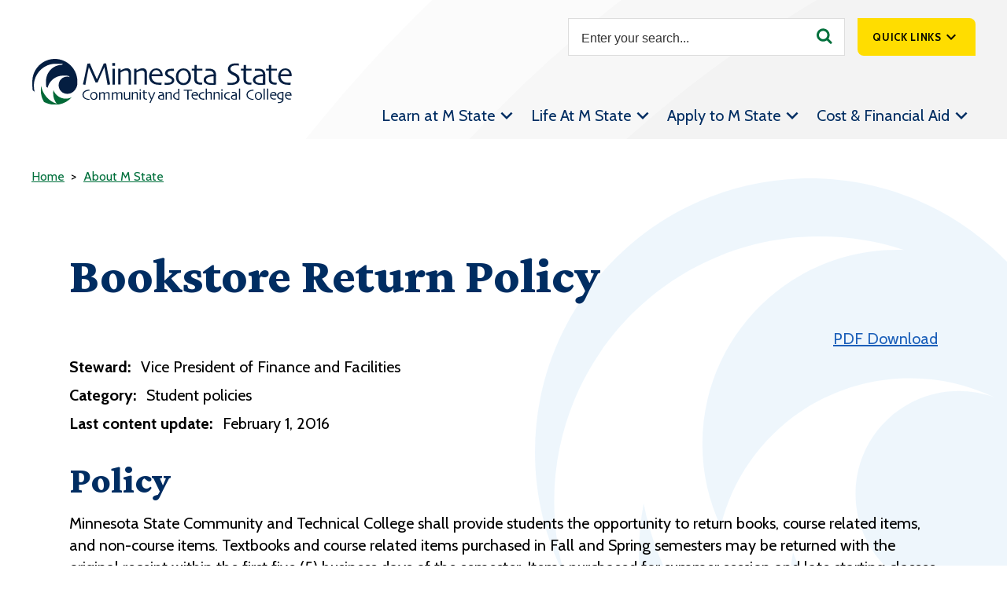

--- FILE ---
content_type: text/html; charset=UTF-8
request_url: https://www.minnesota.edu/about/policies-and-procedures/bookstore-return-policy?&msc=NjF8LTF8ZTlmY2ExZjMtOTNjNi00MDM4LWI5ZDAtZWQwYzhkYzVhZDhlfDE3MjEyNjAyMjI%3D
body_size: 33600
content:


<!DOCTYPE html>
<html lang="en" dir="ltr" prefix="og: https://ogp.me/ns#">
	<head>
		<meta charset="utf-8" />
<noscript><style>form.antibot * :not(.antibot-message) { display: none !important; }</style>
</noscript><style>/* @see https://github.com/aFarkas/lazysizes#broken-image-symbol */.js img.lazyload:not([src]) { visibility: hidden; }/* @see https://github.com/aFarkas/lazysizes#automatically-setting-the-sizes-attribute */.js img.lazyloaded[data-sizes=auto] { display: block; width: 100%; }</style>
<meta name="description" content="PolicyMinnesota State Community and Technical College shall provide students the opportunity to return books, course related items, and non-course items. Textbooks and course related items purchased in Fall and Spring semesters may be returned with the original receipt within the first five (5) business days of the semester. Items purchased for summer session and late starting classes may be returned with original receipt within three (3) business days from the start of the class." />
<meta name="geo.position" content="US-MN" />
<link rel="canonical" href="https://www.minnesota.edu/about/policies-and-procedures/bookstore-return-policy" />
<link rel="shortlink" href="https://www.minnesota.edu/node/6162" />
<meta name="generator" content="Drupal 10 (http://drupal.org)" />
<meta property="og:site_name" content="M State" />
<meta property="og:type" content="Article" />
<meta property="og:url" content="https://www.minnesota.edu/about/policies-and-procedures/bookstore-return-policy" />
<meta property="og:title" content="Bookstore Return Policy" />
<meta property="og:description" content="PolicyMinnesota State Community and Technical College shall provide students the opportunity to return books, course related items, and non-course items. Textbooks and course related items purchased in Fall and Spring semesters may be returned with the original receipt within the first five (5) business days of the semester. Items purchased for summer session and late starting classes may be returned with original receipt within three (3) business days from the start of the class." />
<meta property="article:published_time" content="2020-01-10T13:37:08-06:00" />
<meta property="article:modified_time" content="2025-02-24T16:26:39-06:00" />
<meta name="twitter:card" content="summary" />
<meta name="twitter:title" content="Bookstore Return Policy" />
<meta name="twitter:description" content="PolicyMinnesota State Community and Technical College shall provide students the opportunity to return books, course related items, and non-course items. Textbooks and course related items purchased in Fall and Spring semesters may be returned with the original receipt within the first five (5) business days of the semester. Items purchased for summer session and late starting classes may be returned with original receipt within three (3) business days from the start of the class." />
<meta name="twitter:site" content="@mstatecollege" />
<meta name="twitter:image:alt" content=":alt" />
<meta name="Generator" content="Drupal 10 (https://www.drupal.org)" />
<meta name="MobileOptimized" content="width" />
<meta name="HandheldFriendly" content="true" />
<meta name="viewport" content="width=device-width, initial-scale=1.0" />
<script type="application/ld+json">{
    "@context": "https://schema.org",
    "@graph": [
        {
            "@type": "WebPage",
            "@id": "https://www.minnesota.edu/about/policies-and-procedures/bookstore-return-policy",
            "description": "PolicyMinnesota State Community and Technical College shall provide students the opportunity to return books, course related items, and non-course items. Textbooks and course related items purchased in Fall and Spring semesters may be returned with the original receipt within the first five (5) business days of the semester. Items purchased for summer session and late starting classes may be returned with original receipt within three (3) business days from the start of the class."
        }
    ]
}</script>
<link rel="icon" href="/core/misc/favicon.ico" type="image/vnd.microsoft.icon" />

		<title>Bookstore Return Policy | M State</title>
		    		<script async src="https://www.googletagmanager.com/gtag/js?id=UA-6451359-1"></script>
		<script>
		window.dataLayer = window.dataLayer || [];
		function gtag(){dataLayer.push(arguments);}
		gtag('js', new Date());
		gtag('config', 'G-Y1WQP4NL24');
		</script>
				<script>
		(function(w,d,s,l,i){w[l]=w[l]||[];w[l].push({'gtm.start':
			new Date().getTime(),event:'gtm.js'});var f=d.getElementsByTagName(s)[0],
			j=d.createElement(s),dl=l!='dataLayer'?'&l='+l:'';j.async=true;j.src=
			'https://www.googletagmanager.com/gtm.js?id='+i+dl;f.parentNode.insertBefore(j,f);
		})(window,document,'script','dataLayer','GTM-PZGSGZ');
		</script>
		<meta http-equiv="X-UA-Compatible" content="IE=edge">
    	<link rel="stylesheet" media="all" href="/dist/critical.css?v=2025-05-19">
		<script src="https://kit.fontawesome.com/eea5d3ae74.js" defer crossorigin="anonymous"></script>

								<link rel="apple-touch-icon" sizes="180x180" href="/themes/custom/mstate/favicons/apple-touch-icon.png">
			<link rel="icon" type="image/png" sizes="32x32" href="/themes/custom/mstate/favicons/favicon-32x32.png">
			<link rel="icon" type="image/png" sizes="16x16" href="/themes/custom/mstate/favicons/favicon-16x16.png">
			<link rel="manifest" href="/themes/custom/mstate/favicons/site.webmanifest">
			<link rel="shortcut icon" href="/themes/custom/mstate/favicons/favicon.ico">
			<meta name="msapplication-TileColor" content="#da532c">
			<meta name="msapplication-config" content="/themes/custom/mstate/favicons/browserconfig.xml">
			<meta name="theme-color" content="#ffffff">
			<link rel="preconnect" href="https://fonts.gstatic.com">
			</head>
	<body  class="role-anonymous published path-node node node-type-policy">
				<noscript>
		<iframe src="https://www.googletagmanager.com/ns.html?id=GTM-PZGSGZ" height="0" width="0" style="display:none;visibility:hidden"></iframe>
		</noscript>
		<div class="overflow-guard">
			
			  <div class="dialog-off-canvas-main-canvas" data-off-canvas-main-canvas>
    <div class="layout-container">
			<header role="banner" class="site-header">
			<a href="#main-navigation" class="visually-hidden focusable">Skip to main navigation</a>
			<a href="#main-content" class="visually-hidden focusable">Skip to main content</a>
							
  <div>
    
        


	<div class="site-search-form block block-site-search" data-drupal-selector="site-search-form" id="block-mstate-sitesearch" role="search">
      
                  
          <form action="/search" method="get" id="site-search-form" accept-charset="UTF-8">
  <div class="js-form-item form-item js-form-type-textfield form-item-search js-form-item-search form-no-label custom-options">
      <label for="edit-site-search-api-fulltext" class="visually-hidden">Search</label>
        <input data-drupal-selector="edit-site-search-api-fulltext" type="text" id="edit-site-search-api-fulltext" name="search" value="" size="30" maxlength="128" placeholder="Enter your search..." class="form-text" />

        </div>
<div data-drupal-selector="edit-site-search-actions" class="form-actions js-form-wrapper form-wrapper" id="edit-site-search-actions"><input data-drupal-selector="edit-site-search-submit" type="submit" id="edit-site-search-submit" value="Search" class="button js-form-submit form-submit" />
<span class="search-icon">Search</span></div>

</form>

      </div>





        


	<div id="block-mstate-sitebranding" class="block block-system-branding-block">
      
                  
    	<a href="/" title="Home" rel="home">
			  		<img class="logo" src="/themes/custom/mstate/logo.svg" alt="Home" width="300" height="92" />
					</a>
	  </div>





  
<nav aria-labelledby="block-quicklinks-menu" id="block-quicklinks-menu" class="block--system-menu quicklinks block-quicklinks-menu">
    <div class="block-title visually-hidden">Quicklinks</div>
  
        
  <a href="#" class="quicklinks-trigger drawer-toggle">Quick Links</a>
  <div class="quicklinks-drawer drawer-content">
      
                          <ul >
                            <li class="menu-item item-level-1">
          <a href="/spartannet-login" title="Access SpartanNet Quick Links" data-drupal-link-system-path="node/13765">SpartanNet</a>
                  </li>
                      <li class="menu-item item-level-1">
          <a href="https://athletics.minnesota.edu/landing/index">Athletics &amp; Livestream</a>
                  </li>
                      <li class="menu-item item-level-1">
          <a href="https://mstatebookstore.com/online/home">Bookstore</a>
                  </li>
                      <li class="menu-item item-level-1">
          <a href="/academics/class-schedules" data-drupal-link-system-path="node/7010">Class Schedules</a>
                  </li>
                      <li class="menu-item item-level-1">
          <a href="mailto:info@minnesota.edu">Contact Us</a>
                  </li>
                      <li class="menu-item item-level-1">
          <a href="https://employees.minnesota.edu/">Employee Portal</a>
                  </li>
                      <li class="menu-item item-level-1">
          <a href="https://outlook.office.com/mail/">Employee/Student Email</a>
                  </li>
                      <li class="menu-item item-level-1">
          <a href="/forms" data-drupal-link-system-path="node/4958">Forms</a>
                  </li>
                      <li class="menu-item item-level-1">
          <a href="/help-topics" data-drupal-link-system-path="node/11655">Help Topics</a>
                  </li>
                      <li class="menu-item item-level-1">
          <a href="/housing" data-drupal-link-system-path="node/13755">Housing</a>
                  </li>
                      <li class="menu-item item-level-1">
          <a href="/help-topics/transcript-requests" data-drupal-link-system-path="node/9156">Request a Transcript</a>
                  </li>
                      <li class="menu-item item-level-1">
          <a href="/admissions/transferring-to-m-state" data-drupal-link-system-path="node/4923">Transfer to M State</a>
                  </li>
                      <li class="menu-item item-level-1">
          <a href="/veterans" data-drupal-link-system-path="node/4970">Veterans Services</a>
                  </li>
            </ul>
      

  
  </div>

  </nav>

        


	<div id="block-mstate-primary" class="block block-superfishmain">
      
                  
    	<a id="main-navigation"></a>
	
<ul id="superfish-main" class="menu sf-menu sf-main sf-horizontal sf-style-none" role="menu" aria-label="Menu">
  

            
  <li id="main-menu-link-contentd07befbd-7fb8-41a9-b3d6-77eed68de23e" class="sf-depth-1 menuparent sf-first" role="none">
    
          <span class="sf-depth-1 menuparent nolink" role="menuitem" aria-haspopup="true" aria-expanded="false">Learn at M State</span>
    
    
    
              <ul role="menu">
      
      

  
  <li id="main-menu-link-content5af1e2c9-49ce-4017-bba5-7d40ff496e78" class="sf-depth-2 sf-no-children sf-first" role="none">
    
          <a href="/degrees" class="sf-depth-2" role="menuitem">Programs and Degrees</a>
    
    
    
    
      </li>


  
  <li id="main-menu-link-contentcfd1489b-c8a3-478f-af94-3b4e6226706f" class="sf-depth-2 sf-no-children" role="none">
    
          <a href="/campus-locations" class="sf-depth-2" role="menuitem">Campus Locations</a>
    
    
    
    
      </li>


  
  <li id="main-menu-link-contentbd20fa69-eeda-4d81-8e6c-8787b56a49ce" class="sf-depth-2 sf-no-children" role="none">
    
          <a href="/academics" class="sf-depth-2" role="menuitem">Academics</a>
    
    
    
    
      </li>


  
  <li id="main-menu-link-contentafec6bc3-b6f1-4f51-8236-adb717932a41" class="sf-depth-2 sf-no-children" role="none">
    
          <a href="/academicsupport" class="sf-depth-2" role="menuitem">Academic Support</a>
    
    
    
    
      </li>



              </ul>
      
    
    
      </li>


            
  <li id="main-menu-link-contentb083cc9b-cd27-466c-84d1-8598cbaac6a4" class="sf-depth-1 menuparent" role="none">
    
          <span class="sf-depth-1 menuparent nolink" role="menuitem" aria-haspopup="true" aria-expanded="false">Life At M State</span>
    
    
    
              <ul role="menu">
      
      

  
  <li id="main-menu-link-content4b0d96e9-08f9-4455-94e6-9941e3ec4c27" class="sf-depth-2 sf-no-children sf-first" role="none">
    
          <a href="/campus-community" class="sf-depth-2" role="menuitem">Campus Community</a>
    
    
    
    
      </li>


  
  <li id="main-menu-link-content6e16f3d8-fa39-4361-930f-c1ac6aa6d1b7" class="sf-depth-2 sf-no-children" role="none">
    
          <a href="/housing" class="sf-depth-2" role="menuitem">Housing</a>
    
    
    
    
      </li>


  
  <li id="main-menu-link-content9acf0ef8-1c1d-4b8e-ab92-a7dac532fc2b" class="sf-depth-2 sf-no-children" role="none">
    
          <a href="/dining" class="sf-depth-2" role="menuitem">Dining</a>
    
    
    
    
      </li>


  
  <li id="main-menu-link-content80492934-3120-419d-ad62-489b6da4d304" class="sf-depth-2 sf-no-children" role="none">
    
          <a href="/student-support-and-well-being" class="sf-depth-2" role="menuitem">Student Support and Well-being</a>
    
    
    
    
      </li>


  
  <li id="main-menu-link-contenta9cd591c-b29c-4ff9-b1c9-036c207721ca" class="sf-depth-2 sf-no-children" role="none">
    
          <a href="/diversity" class="sf-depth-2" role="menuitem">Equity and Inclusion</a>
    
    
    
    
      </li>



              </ul>
      
    
    
      </li>


            
  <li id="main-menu-link-content4b656d7f-2c5b-4198-a3a2-8a20e96b6217" class="sf-depth-1 menuparent" role="none">
    
          <span class="sf-depth-1 menuparent nolink" role="menuitem" aria-haspopup="true" aria-expanded="false">Apply to M State</span>
    
    
    
              <ul role="menu">
      
      

  
  <li id="main-menu-link-content83a067a6-5a68-416d-845b-45960be0cbbf" class="sf-depth-2 sf-no-children sf-first" role="none">
    
          <a href="/admissions" class="sf-depth-2" role="menuitem">Admissions</a>
    
    
    
    
      </li>


  
  <li id="main-menu-link-contentc1cbde9e-9d2e-491a-8338-9a4b01419379" class="sf-depth-2 sf-no-children" role="none">
    
          <a href="https://eservices.minnstate.edu/adm/public/studentWelcome?campusId=142&amp;appType=underGrad" class="sf-depth-2 sf-external" role="menuitem">Apply Now</a>
    
    
    
    
      </li>


  
  <li id="main-menu-link-content87421394-6490-4a2f-8ff8-72e0a5713842" class="sf-depth-2 sf-no-children" role="none">
    
          <a href="/registration" class="sf-depth-2" role="menuitem">Registration</a>
    
    
    
    
      </li>


  
  <li id="main-menu-link-contente5d0c686-5257-4431-ab22-47e77b2d468a" class="sf-depth-2 sf-no-children" role="none">
    
          <a href="/visit" class="sf-depth-2" role="menuitem">Visit M State</a>
    
    
    
    
      </li>


  
  <li id="main-menu-link-contentf8635086-863b-4373-b34d-d770f3033608" class="sf-depth-2 sf-no-children" role="none">
    
          <a href="https://slate.minnesota.edu/register/?id=a90abd01-7cac-4d24-8ad5-53d1b23e286a" class="sf-depth-2 sf-external" role="menuitem">Request Information</a>
    
    
    
    
      </li>


  
  <li id="main-menu-link-content1910e9f0-933f-43c8-ab1c-6f546b82cea5" class="sf-depth-2 sf-no-children" role="none">
    
          <a href="/admission-requirements" class="sf-depth-2" role="menuitem">Admission Requirements</a>
    
    
    
    
      </li>


  
  <li id="main-menu-link-contentd3d5fbdd-de76-4358-b3a9-a0b7c4689298" class="sf-depth-2 sf-no-children" role="none">
    
          <a href="/admissions-team" class="sf-depth-2" role="menuitem">Admissions Team</a>
    
    
    
    
      </li>



              </ul>
      
    
    
      </li>


            
  <li id="main-menu-link-content450a5971-74fa-41ee-b132-9abf93f01598" class="sf-depth-1 menuparent" role="none">
    
          <span class="sf-depth-1 menuparent nolink" role="menuitem" aria-haspopup="true" aria-expanded="false">Cost &amp; Financial Aid</span>
    
    
    
              <ul role="menu">
      
      

  
  <li id="main-menu-link-contentd6dd7300-fc2f-406b-a7ce-8602fe3a09b8" class="sf-depth-2 sf-no-children sf-first" role="none">
    
          <a href="/tuition-and-expenses" class="sf-depth-2" role="menuitem">Tuition and Expenses</a>
    
    
    
    
      </li>


  
  <li id="main-menu-link-contentb132f861-5b29-4c04-aa99-bc24f5232e03" class="sf-depth-2 sf-no-children" role="none">
    
          <a href="/financial-aid" class="sf-depth-2" role="menuitem">Financial Aid</a>
    
    
    
    
      </li>


  
  <li id="main-menu-link-contentae69fb4c-53dd-4f90-970a-2849979048d3" class="sf-depth-2 sf-no-children" role="none">
    
          <a href="/scholarships" class="sf-depth-2" role="menuitem">Scholarships</a>
    
    
    
    
      </li>


  
  <li id="main-menu-link-content2ed2c416-a499-4db3-8e4a-584be11596ea" class="sf-depth-2 sf-no-children sf-last" role="none">
    
          <a href="https://minnstate.edu/admissions/calculator/MSCTC.html" class="sf-depth-2 sf-external" role="menuitem">Net Price Calculator</a>
    
    
    
    
      </li>



              </ul>
      
    
    
      </li>


</ul>

  </div>





  </div>

					</header>
	
			<main role="main" class="main-page-content">
			<a id="main-content" tabindex="-2"></a>
			
							<div class="layout-content">
											
  <div>
    <div data-drupal-messages-fallback class="hidden"></div>
        


	<div id="block-emergency" class="block block-emergency-block">
      
                  
          
      </div>





        


	<div id="block-mainpagecontent" class="block block-system-main-block">
      
                  
          

<article class="node-content node-policy node-6162">
		  
	  	<div class="main-node-content">
					        			          <section id="node-section-1" class="node-section">  <div class="layout layout--onecol">
    <div  class="layout__region layout__region--content">
      
        


	<div class="block block-system-breadcrumb-block">
      
                  
          
	<nav class="breadcrumb">
		<div class="visually-hidden">Breadcrumb</div>
		<ol class="breadcrumb-list">
												<li>
													<a href="/">Home</a>
											</li>
									<li>
													<a href="/about">About M State</a>
											</li>
									</ol>
	</nav>

      </div>




  
<div class="block-field block-title">
      
    <div class="builder-label">Title</div>
        
          
  
      <div class="field title string">
        	<h1 class="page-title">Bookstore Return Policy</h1>
      </div>
    
      </div>

              


	<div data-quickedit-entity-id="block_content/32" class="block block-block-content12a148cc-2ca1-459b-ad4a-bb8da3a4d187 block-basic block-print-page-button block-32">
      
                  
          
  
      <div class="field body text-with-summary">
        		<p><a class="button" href="#!" onclick="window.print();" style="float: right;">PDF Download</a></p>

      </div>
    
      </div>




  
<div class="block-field block-field-steward-label">
      
    <div class="builder-label">Steward</div>
        
          
  
      <div class="field field-steward-label entity-reference"><span class="inline-label">Steward:</span>
      <div>Vice President of Finance and Facilities</div></div>
  
      </div>
  
<div class="block-field block-field-policy-procedure-category">
      
    <div class="builder-label"></div>
        
          
  
      <div class="field field-policy-procedure-category entity-reference"><span class="inline-label">Category:</span>
      <div>Student policies</div></div>
  
      </div>

<div class="block-field">
      
    <div class="builder-label"></div>
        
          
      </div>
  
<div class="block-field block-field-last-review">
      
    <div class="builder-label"></div>
        
          
  
      <div class="field field-last-review datetime"><span class="inline-label">Last content update:</span>
      <div>February 1, 2016</div></div>
  
      </div>
  
<div class="block-field block-body">
      
    <div class="builder-label"></div>
        
          
  
      <div class="field body text-with-summary">
        		<h2>Policy</h2><p>Minnesota State Community and Technical College shall provide students the opportunity to return books, course related items, and non-course items. Textbooks and course related items purchased in Fall and Spring semesters may be returned with the original receipt within the first five (5) business days of the semester. Items purchased for summer session and late starting classes may be returned with original receipt within three (3) business days from the start of the class. Textbooks and course related items purchased after the refund period may only be returned if within 24 hours and with the original receipt. Non-Course related items are returnable within ten (10) business days of purchase with original receipt and in new condition.</p><p>Books, course related items, and non-course related items will be refunded in full if they are in new, resalable condition. New books returned that are not in new condition may be refunded at the used book price, or 75 percent&nbsp;off new price if a used price is not listed in the POS System under any campus. Defective items must be exchanged within the same semester of purchase. Non-returnable items include bundles, e-books, software, special orders, seasonal and clearance merchandise. Refunds on credit card purchases will be issued to the credit card used at time of purchase. Refunds on cash or check purchases will be issued a check within seven&nbsp;business days or can choose to receive a store gift card. Refunds on purchases charged on account will be refunded to the student’s account. The bookstore staff reserves the right to access the condition of all returned items and may make exceptions at their sole discretion.</p><h2>Purpose</h2><p>The purpose of this policy is to allow students of Minnesota State Community and Technical College to return books, course related items, and non-course related items purchased at our bookstores in a reasonable timeframe.</p><h2>Responsibility</h2><h3>Director of Business Services/Accountant</h3><p>Ensure that the bookstore policy is followed.</p><h3>Bookstore Employees</h3><p>Ensure that the bookstore policy is implemented and followed.</p><h3>Customers</h3><p>Become knowledgeable of the bookstore return policy.</p><h2>Associated Policies and Procedures</h2><p>Minnesota State Community and Technical College&nbsp;Bookstore Return Procedure</p><p>Minnesota State Community and Technical College Bookstore Refund Procedure</p>
      </div>
    
      </div>

    </div>
  </div>
</section>
			        			      	</div>
</article>
      </div>





  </div>

									</div>
							
		</main>
	
						<section aria-labelledby="news-and-stories" class="prefooter-wrapper">
				<div class="prefooter-inner">
											
  <div>
    
              


	<div id="block-mstate-newsstoriesfrommstate" class="block block-block-content3e91d96e-0d76-4678-a983-4476eae619e1 block-reusable-widgets block-footer-news--stories-from-m-state block-46">
      
                  
          
  
      <div class="field field-widget entity-reference-revisions">
        
<div class="paragraph paragraph--type--call-to-action">
										<h2 class="widget-title">News and Stories from M State</h2>
										<div class="widget-wrapper">
				  
  
  
      <div class="field field-links link">
        <div>
              <a href="/news">Browse News</a>            </div><div>
              <a href="/stories">Browse Stories</a>            </div>      </div>
      
  
      <div class="field field-image entity-reference">
        

<article class="media-item image background" data-quickedit-entity-id="media/4210">
  
      
  
      <div class="field field-media-image image">
            <picture>
                <!--[if IE 9]><video style="display: none;"><![endif]-->
              <source srcset="/sites/default/files/styles/small_non_crop_non_webp/public/2024-07/campus-aerial-black-white.jpg?itok=oj-UWcvG 290w, /sites/default/files/styles/small_non_crop_1_5x/public/2024-07/campus-aerial-black-white.jpg.webp?itok=wfaJHa5U 435w, /sites/default/files/styles/medium_non_crop_non_webp/public/2024-07/campus-aerial-black-white.jpg?itok=DdgfIJBL 504w, /sites/default/files/styles/small_non_crop_2x/public/2024-07/campus-aerial-black-white.jpg.webp?itok=f8kn8C5o 580w, /sites/default/files/styles/medium_non_crop_1_5x/public/2024-07/campus-aerial-black-white.jpg.webp?itok=sniP-U8f 756w, /sites/default/files/styles/large_non_crop_non_webp/public/2024-07/campus-aerial-black-white.jpg?itok=xOCMOAMC 800w, /sites/default/files/styles/medium_non_crop_2x/public/2024-07/campus-aerial-black-white.jpg.webp?itok=ZnGCgDjP 1008w, /sites/default/files/styles/full_non_crop_non_webp/public/2024-07/campus-aerial-black-white.jpg?itok=IQwH-qU0 1264w, /sites/default/files/styles/background/public/2024-07/campus-aerial-black-white.jpg.webp?itok=Z58DpDe5 1504w, /sites/default/files/styles/background_xl/public/2024-07/campus-aerial-black-white.jpg?itok=xPFV2irj 1800w, /sites/default/files/styles/background_ultra/public/2024-07/campus-aerial-black-white.jpg?itok=g1TrGCXF 2200w" media="(min-width:2000px)" sizes="100vw" width="290" height="213"/>
              <source srcset="/sites/default/files/styles/small_non_crop_non_webp/public/2024-07/campus-aerial-black-white.jpg?itok=oj-UWcvG 290w, /sites/default/files/styles/small_non_crop_1_5x/public/2024-07/campus-aerial-black-white.jpg.webp?itok=wfaJHa5U 435w, /sites/default/files/styles/medium_non_crop_non_webp/public/2024-07/campus-aerial-black-white.jpg?itok=DdgfIJBL 504w, /sites/default/files/styles/small_non_crop_2x/public/2024-07/campus-aerial-black-white.jpg.webp?itok=f8kn8C5o 580w, /sites/default/files/styles/medium_non_crop_1_5x/public/2024-07/campus-aerial-black-white.jpg.webp?itok=sniP-U8f 756w, /sites/default/files/styles/large_non_crop_non_webp/public/2024-07/campus-aerial-black-white.jpg?itok=xOCMOAMC 800w, /sites/default/files/styles/medium_non_crop_2x/public/2024-07/campus-aerial-black-white.jpg.webp?itok=ZnGCgDjP 1008w, /sites/default/files/styles/full_non_crop_non_webp/public/2024-07/campus-aerial-black-white.jpg?itok=IQwH-qU0 1264w, /sites/default/files/styles/background/public/2024-07/campus-aerial-black-white.jpg.webp?itok=Z58DpDe5 1504w, /sites/default/files/styles/background_xl/public/2024-07/campus-aerial-black-white.jpg?itok=xPFV2irj 1800w, /sites/default/files/styles/background_ultra/public/2024-07/campus-aerial-black-white.jpg?itok=g1TrGCXF 2200w" media="(min-width:1700px)" sizes="100vw" width="290" height="213"/>
              <source srcset="/sites/default/files/styles/small_non_crop_non_webp/public/2024-07/campus-aerial-black-white.jpg?itok=oj-UWcvG 290w, /sites/default/files/styles/small_non_crop_1_5x/public/2024-07/campus-aerial-black-white.jpg.webp?itok=wfaJHa5U 435w, /sites/default/files/styles/medium_non_crop_non_webp/public/2024-07/campus-aerial-black-white.jpg?itok=DdgfIJBL 504w, /sites/default/files/styles/small_non_crop_2x/public/2024-07/campus-aerial-black-white.jpg.webp?itok=f8kn8C5o 580w, /sites/default/files/styles/medium_non_crop_1_5x/public/2024-07/campus-aerial-black-white.jpg.webp?itok=sniP-U8f 756w, /sites/default/files/styles/large_non_crop_non_webp/public/2024-07/campus-aerial-black-white.jpg?itok=xOCMOAMC 800w, /sites/default/files/styles/medium_non_crop_2x/public/2024-07/campus-aerial-black-white.jpg.webp?itok=ZnGCgDjP 1008w, /sites/default/files/styles/full_non_crop_non_webp/public/2024-07/campus-aerial-black-white.jpg?itok=IQwH-qU0 1264w, /sites/default/files/styles/background/public/2024-07/campus-aerial-black-white.jpg.webp?itok=Z58DpDe5 1504w, /sites/default/files/styles/background_xl/public/2024-07/campus-aerial-black-white.jpg?itok=xPFV2irj 1800w, /sites/default/files/styles/background_ultra/public/2024-07/campus-aerial-black-white.jpg?itok=g1TrGCXF 2200w" media="(min-width:1384px)" sizes="100vw" width="290" height="213"/>
              <source srcset="/sites/default/files/styles/small_non_crop_non_webp/public/2024-07/campus-aerial-black-white.jpg?itok=oj-UWcvG 290w, /sites/default/files/styles/small_non_crop_1_5x/public/2024-07/campus-aerial-black-white.jpg.webp?itok=wfaJHa5U 435w, /sites/default/files/styles/medium_non_crop_non_webp/public/2024-07/campus-aerial-black-white.jpg?itok=DdgfIJBL 504w, /sites/default/files/styles/small_non_crop_2x/public/2024-07/campus-aerial-black-white.jpg.webp?itok=f8kn8C5o 580w, /sites/default/files/styles/medium_non_crop_1_5x/public/2024-07/campus-aerial-black-white.jpg.webp?itok=sniP-U8f 756w, /sites/default/files/styles/large_non_crop_non_webp/public/2024-07/campus-aerial-black-white.jpg?itok=xOCMOAMC 800w, /sites/default/files/styles/medium_non_crop_2x/public/2024-07/campus-aerial-black-white.jpg.webp?itok=ZnGCgDjP 1008w, /sites/default/files/styles/full_non_crop_non_webp/public/2024-07/campus-aerial-black-white.jpg?itok=IQwH-qU0 1264w, /sites/default/files/styles/background/public/2024-07/campus-aerial-black-white.jpg.webp?itok=Z58DpDe5 1504w, /sites/default/files/styles/background_xl/public/2024-07/campus-aerial-black-white.jpg?itok=xPFV2irj 1800w, /sites/default/files/styles/background_ultra/public/2024-07/campus-aerial-black-white.jpg?itok=g1TrGCXF 2200w" media="(min-width:1144px)" sizes="100vw" width="290" height="213"/>
              <source srcset="/sites/default/files/styles/small_non_crop_non_webp/public/2024-07/campus-aerial-black-white.jpg?itok=oj-UWcvG 290w, /sites/default/files/styles/small_non_crop_1_5x/public/2024-07/campus-aerial-black-white.jpg.webp?itok=wfaJHa5U 435w, /sites/default/files/styles/medium_non_crop_non_webp/public/2024-07/campus-aerial-black-white.jpg?itok=DdgfIJBL 504w, /sites/default/files/styles/small_non_crop_2x/public/2024-07/campus-aerial-black-white.jpg.webp?itok=f8kn8C5o 580w, /sites/default/files/styles/medium_non_crop_1_5x/public/2024-07/campus-aerial-black-white.jpg.webp?itok=sniP-U8f 756w, /sites/default/files/styles/large_non_crop_non_webp/public/2024-07/campus-aerial-black-white.jpg?itok=xOCMOAMC 800w, /sites/default/files/styles/medium_non_crop_2x/public/2024-07/campus-aerial-black-white.jpg.webp?itok=ZnGCgDjP 1008w, /sites/default/files/styles/full_non_crop_non_webp/public/2024-07/campus-aerial-black-white.jpg?itok=IQwH-qU0 1264w, /sites/default/files/styles/background_xl/public/2024-07/campus-aerial-black-white.jpg?itok=xPFV2irj 1800w, /sites/default/files/styles/background_ultra/public/2024-07/campus-aerial-black-white.jpg?itok=g1TrGCXF 2200w" media="(min-width:896px)" sizes="100vw" width="290" height="213"/>
              <source srcset="/sites/default/files/styles/small_non_crop_non_webp/public/2024-07/campus-aerial-black-white.jpg?itok=oj-UWcvG 290w, /sites/default/files/styles/small_non_crop_1_5x/public/2024-07/campus-aerial-black-white.jpg.webp?itok=wfaJHa5U 435w, /sites/default/files/styles/medium_non_crop_non_webp/public/2024-07/campus-aerial-black-white.jpg?itok=DdgfIJBL 504w, /sites/default/files/styles/small_non_crop_2x/public/2024-07/campus-aerial-black-white.jpg.webp?itok=f8kn8C5o 580w, /sites/default/files/styles/medium_non_crop_1_5x/public/2024-07/campus-aerial-black-white.jpg.webp?itok=sniP-U8f 756w, /sites/default/files/styles/large_non_crop_non_webp/public/2024-07/campus-aerial-black-white.jpg?itok=xOCMOAMC 800w, /sites/default/files/styles/medium_non_crop_2x/public/2024-07/campus-aerial-black-white.jpg.webp?itok=ZnGCgDjP 1008w, /sites/default/files/styles/full_non_crop_non_webp/public/2024-07/campus-aerial-black-white.jpg?itok=IQwH-qU0 1264w, /sites/default/files/styles/background/public/2024-07/campus-aerial-black-white.jpg.webp?itok=Z58DpDe5 1504w, /sites/default/files/styles/background_xl/public/2024-07/campus-aerial-black-white.jpg?itok=xPFV2irj 1800w, /sites/default/files/styles/background_ultra/public/2024-07/campus-aerial-black-white.jpg?itok=g1TrGCXF 2200w" media="(min-width:496px)" sizes="100vw" width="290" height="213"/>
              <source srcset="/sites/default/files/styles/small_non_crop_non_webp/public/2024-07/campus-aerial-black-white.jpg?itok=oj-UWcvG 290w, /sites/default/files/styles/small_non_crop_1_5x/public/2024-07/campus-aerial-black-white.jpg.webp?itok=wfaJHa5U 435w, /sites/default/files/styles/medium_non_crop_non_webp/public/2024-07/campus-aerial-black-white.jpg?itok=DdgfIJBL 504w, /sites/default/files/styles/small_non_crop_2x/public/2024-07/campus-aerial-black-white.jpg.webp?itok=f8kn8C5o 580w, /sites/default/files/styles/medium_non_crop_1_5x/public/2024-07/campus-aerial-black-white.jpg.webp?itok=sniP-U8f 756w, /sites/default/files/styles/large_non_crop_non_webp/public/2024-07/campus-aerial-black-white.jpg?itok=xOCMOAMC 800w, /sites/default/files/styles/medium_non_crop_2x/public/2024-07/campus-aerial-black-white.jpg.webp?itok=ZnGCgDjP 1008w, /sites/default/files/styles/full_non_crop_non_webp/public/2024-07/campus-aerial-black-white.jpg?itok=IQwH-qU0 1264w, /sites/default/files/styles/background/public/2024-07/campus-aerial-black-white.jpg.webp?itok=Z58DpDe5 1504w, /sites/default/files/styles/background_xl/public/2024-07/campus-aerial-black-white.jpg?itok=xPFV2irj 1800w, /sites/default/files/styles/background_ultra/public/2024-07/campus-aerial-black-white.jpg?itok=g1TrGCXF 2200w" sizes="100vw" width="290" height="213"/>
            <!--[if IE 9]></video><![endif]-->
            <img loading="lazy" width="1504" height="1004" src="/sites/default/files/styles/full_non_crop_non_webp/public/2024-07/campus-aerial-black-white.jpg?itok=IQwH-qU0" alt="Black and white aerial view of campus" />

  </picture>

      </div>
    
  </article>
      </div>
    
			</div>
			</div>

      </div>
    
      </div>





              


	<div id="block-mstate-getstartedatmstate" class="block block-block-contente79616ad-a701-413a-90a0-7c55eaa8ea48 block-cta block-footer-get-started-at-m-state block-44">
      
                  <h2 class="block-title">Get Started at M State!</h2>
              
          
  
      <div class="field field-links link">
        <div>
              <a href="https://slate.minnesota.edu/register/?id=a90abd01-7cac-4d24-8ad5-53d1b23e286a">Request Info</a>            </div><div>
              <a href="/visit">Visit Campus</a>            </div><div>
              <a href="https://eservices.minnstate.edu/adm/public/studentWelcome?campusId=142&amp;appType=underGrad">Apply Now</a>            </div>      </div>
      
      </div>





  </div>

									</div>
			</section>
			
						<footer role="contentinfo" class="footer-wrapper">
				<div class="footer-inner">
											
  <div>
    
              


	<div data-quickedit-entity-id="block_content/41" id="block-mstate-block4" class="block block-block-contentb878f9f1-30a5-4a52-a5e2-6093869b564d block-basic block-footer-social-media- block-41">
      
      <div class="mstate-logo-white">
    <svg width="260" height="45" viewBox="0 0 260 45" fill="none" xmlns="http://www.w3.org/2000/svg">
      <g clip-path="url(#clip0_715_5258)">
      <path d="M77.9543 24.9318L75.4193 25.4156L72.2164 8.44179L72.1823 8.44652C71.7785 9.26196 70.8807 11.156 69.4913 14.127C68.1003 17.0997 66.7458 20.0809 65.4272 23.0725H63.2797C62.0455 20.3055 60.6838 17.3147 59.1912 14.0995C57.6978 10.8842 56.8228 9.01063 56.5636 8.47724L56.5295 8.47173C56.4677 8.73409 56.0509 10.6596 55.275 14.2476C54.4998 17.8355 53.7621 21.5472 53.0601 25.3817L50.6445 24.9602C51.6821 20.6198 52.6522 16.3205 53.5549 12.0605C54.4568 7.80125 54.95 5.49044 55.032 5.12723L57.5061 4.78057C57.6109 5.01221 58.3454 6.63364 59.708 9.64407C61.0722 12.6545 62.6768 16.1235 64.5253 20.0502H64.6179C66.03 16.9689 67.5234 13.6866 69.1005 10.2019C70.6775 6.71715 71.4973 4.91057 71.5591 4.77979L73.9097 4.96021C73.9413 5.18239 74.3703 7.3892 75.2015 11.5846C76.0303 15.7816 76.9492 20.2299 77.9543 24.9318Z" fill="white"/>
      <path d="M82.9178 7.03139H80.1992V4.42749H82.9178V7.03139ZM82.7854 25.2225H80.3333C80.3438 25.0625 80.3577 24.0714 80.3739 22.2514C80.391 20.4314 80.3991 18.9282 80.3991 17.7409C80.3991 16.7048 80.3967 15.5656 80.391 14.3247C80.3853 13.0822 80.3658 11.627 80.3333 9.95674H82.7854C82.7683 11.4048 82.7529 12.7608 82.7391 14.0229C82.7253 15.2859 82.7188 16.4086 82.7188 17.3942C82.7188 19.7381 82.7301 21.618 82.7529 23.0369C82.774 24.4535 82.7854 25.1823 82.7854 25.2225Z" fill="white"/>
      <path d="M99.01 25.2225H96.5571C96.5677 24.9412 96.5823 24.01 96.5985 22.4287C96.6148 20.8491 96.6221 19.8721 96.6221 19.4994C96.6221 18.9763 96.6205 18.2034 96.6148 17.1807C96.6099 16.1597 96.601 15.412 96.5904 14.9377C96.5579 13.7811 96.3304 12.9499 95.9039 12.4465C95.4781 11.943 94.7404 11.6909 93.6914 11.6909C93.0577 11.6909 92.2728 11.8713 91.3392 12.2337C90.4032 12.5946 89.4567 13.0571 88.502 13.6196C88.502 13.7307 88.4963 14.3295 88.4849 15.4175C88.4735 16.5055 88.4687 17.4967 88.4687 18.3933C88.4687 19.5617 88.4792 20.972 88.502 22.6233C88.5247 24.2755 88.5361 25.1414 88.5361 25.2217H86.084C86.084 25.1516 86.0937 24.5363 86.1165 23.3742C86.1368 22.2121 86.1506 20.4851 86.1506 18.1916C86.1506 17.1351 86.1465 15.8989 86.1417 14.4807C86.136 13.0626 86.1165 11.5538 86.084 9.95443H88.502V11.6901L88.519 11.7216C89.9694 10.907 91.18 10.3389 92.1493 10.0183C93.1178 9.69838 93.9254 9.53687 94.5681 9.53687C95.8982 9.53687 96.9642 9.9434 97.7685 10.7533C98.5729 11.5633 98.9767 12.6749 98.9767 14.0852C98.9767 15.3545 98.971 16.4496 98.9597 17.3714C98.9475 18.2932 98.9434 19.0417 98.9434 19.616C98.9434 20.5323 98.954 21.6787 98.9775 23.0527C98.9987 24.4291 99.01 25.1524 99.01 25.2225Z" fill="white"/>
      <path d="M114.966 25.2225H112.513C112.525 24.9412 112.538 24.01 112.554 22.4287C112.572 20.8491 112.58 19.8721 112.58 19.4994C112.58 18.9763 112.577 18.2034 112.572 17.1807C112.566 16.1597 112.558 15.412 112.548 14.9377C112.516 13.7811 112.288 12.9499 111.861 12.4465C111.435 11.943 110.698 11.6909 109.65 11.6909C109.015 11.6909 108.23 11.8713 107.295 12.2337C106.36 12.5946 105.415 13.0571 104.459 13.6196C104.459 13.7307 104.455 14.3295 104.443 15.4175C104.431 16.5055 104.426 17.4967 104.426 18.3933C104.426 19.5617 104.438 20.972 104.459 22.6233C104.481 24.2755 104.494 25.1414 104.494 25.2217H102.039C102.039 25.1516 102.05 24.5363 102.073 23.3742C102.093 22.2121 102.106 20.4851 102.106 18.1916C102.106 17.1351 102.102 15.8989 102.097 14.4807C102.091 13.0626 102.073 11.5538 102.039 9.95443H104.459V11.6901L104.476 11.7216C105.927 10.907 107.138 10.3389 108.108 10.0183C109.077 9.69838 109.883 9.53687 110.526 9.53687C111.854 9.53687 112.922 9.9434 113.727 10.7533C114.532 11.5633 114.933 12.6749 114.933 14.0852C114.933 15.3545 114.928 16.4496 114.918 17.3714C114.907 18.2932 114.901 19.0417 114.901 19.616C114.901 20.5323 114.911 21.6787 114.933 23.0527C114.955 24.4291 114.966 25.1524 114.966 25.2225Z" fill="white"/>
      <path d="M130.676 17.0264H119.418C119.429 18.0939 119.661 19.0733 120.118 19.9643C120.575 20.8546 121.275 21.5921 122.219 22.1759C122.821 22.5493 123.505 22.8282 124.274 23.0134C125.041 23.2001 125.965 23.2939 127.045 23.2939C127.637 23.2939 128.178 23.2789 128.671 23.2513C129.163 23.2245 129.468 23.2056 129.581 23.1962L129.302 25.1887C129.217 25.2005 128.942 25.2186 128.475 25.2454C128.007 25.2714 127.457 25.2864 126.822 25.2864C125.16 25.2864 123.712 25.0768 122.482 24.6584C121.249 24.2401 120.239 23.6626 119.449 22.9275C118.774 22.313 118.201 21.5275 117.728 20.5702C117.254 19.6129 117.018 18.5501 117.018 17.3817C117.018 16.233 117.194 15.1954 117.547 14.2673C117.902 13.3407 118.431 12.4796 119.137 11.6831C119.752 10.9984 120.511 10.469 121.422 10.0955C122.331 9.72364 123.273 9.53613 124.25 9.53613C125.217 9.53613 126.074 9.67874 126.822 9.96079C127.569 10.2428 128.221 10.6722 128.77 11.2458C129.384 11.8919 129.851 12.686 130.174 13.6283C130.499 14.5738 130.665 15.7051 130.676 17.0264ZM128.255 15.323C128.089 14.0703 127.651 13.0878 126.941 12.3748C126.231 11.6618 125.295 11.3049 124.133 11.3049C122.97 11.3049 121.999 11.6665 121.221 12.389C120.444 13.1115 119.904 14.09 119.604 15.3222L128.255 15.323Z" fill="white"/>
      <path d="M142.29 20.8074C142.29 21.5527 142.102 22.2169 141.727 22.8015C141.355 23.3845 140.866 23.8572 140.265 24.2197C139.631 24.6026 138.88 24.8925 138.015 25.0895C137.148 25.2849 136.189 25.3825 135.143 25.3825C134.634 25.3825 134.107 25.3589 133.564 25.3109C133.018 25.262 132.709 25.2321 132.635 25.2218L132.543 23.2293C132.635 23.2403 132.996 23.2695 133.623 23.3175C134.25 23.3664 134.875 23.3908 135.496 23.3908C135.86 23.3908 136.325 23.3609 136.896 23.3002C137.465 23.2403 137.936 23.1308 138.311 22.9709C138.829 22.7511 139.212 22.48 139.461 22.1594C139.71 21.8395 139.834 21.455 139.834 21.0036C139.834 20.5915 139.726 20.2567 139.508 19.9998C139.29 19.743 138.989 19.494 138.605 19.2522C138.19 18.9803 137.622 18.6912 136.901 18.3831C136.181 18.0767 135.576 17.7828 135.089 17.5007C134.395 17.0871 133.862 16.5994 133.494 16.0353C133.126 15.472 132.941 14.8173 132.941 14.0711C132.941 13.3258 133.152 12.6577 133.573 12.0621C133.994 11.4696 134.558 10.9906 135.266 10.6274C135.879 10.3059 136.558 10.0916 137.299 9.98605C138.044 9.88048 138.763 9.8269 139.459 9.8269C140.093 9.8269 140.614 9.83872 141.018 9.85921C141.423 9.88048 141.658 9.8923 141.719 9.8923L141.892 11.8848C141.819 11.8848 141.498 11.8635 140.932 11.8194C140.366 11.7777 139.747 11.7556 139.071 11.7556C138.592 11.7556 138.138 11.7958 137.706 11.8777C137.276 11.9589 136.91 12.0763 136.607 12.2267C136.159 12.4513 135.842 12.7207 135.649 13.0351C135.457 13.351 135.362 13.6551 135.362 13.949C135.362 14.3524 135.495 14.6999 135.766 14.9914C136.035 15.2837 136.352 15.5303 136.715 15.7312C137.141 15.9738 137.72 16.2598 138.459 16.5923C139.195 16.9256 139.73 17.1927 140.062 17.3936C140.787 17.8356 141.342 18.3296 141.72 18.8732C142.099 19.4184 142.29 20.0613 142.29 20.8074Z" fill="white"/>
      <path d="M159.02 17.5731C159.02 18.7407 158.803 19.8594 158.373 20.9254C157.941 21.993 157.322 22.9045 156.511 23.6593C155.826 24.2943 155.066 24.7773 154.23 25.109C153.394 25.4415 152.446 25.6077 151.389 25.6077C150.392 25.6077 149.457 25.4446 148.585 25.1177C147.713 24.7899 146.934 24.3101 146.248 23.6743C145.458 22.94 144.85 22.0332 144.42 20.9569C143.988 19.8791 143.771 18.7415 143.771 17.5431C143.771 16.3849 143.955 15.3205 144.324 14.3483C144.693 13.3777 145.266 12.5039 146.045 11.7279C146.74 11.0235 147.551 10.4822 148.473 10.1041C149.397 9.72669 150.374 9.5376 151.402 9.5376C152.481 9.5376 153.461 9.7125 154.337 10.0592C155.214 10.4074 155.996 10.9282 156.68 11.6231C157.47 12.418 158.056 13.3123 158.44 14.3042C158.826 15.2953 159.02 16.3849 159.02 17.5731ZM156.533 17.6778C156.533 16.734 156.375 15.8145 156.057 14.9195C155.74 14.0237 155.249 13.2705 154.584 12.6576C154.179 12.2762 153.699 11.9816 153.142 11.7759C152.586 11.5695 152.006 11.4655 151.403 11.4655C150.686 11.4655 150.063 11.5766 149.532 11.798C149.002 12.0194 148.503 12.366 148.035 12.838C147.485 13.3816 147.05 14.0749 146.733 14.9195C146.417 15.7641 146.259 16.6394 146.259 17.5431C146.259 18.5689 146.419 19.5112 146.742 20.3708C147.064 21.2303 147.585 21.9717 148.301 22.5941C148.706 22.9463 149.173 23.2158 149.704 23.4009C150.233 23.5861 150.796 23.6798 151.389 23.6798C152.042 23.6798 152.654 23.5695 153.219 23.3481C153.785 23.1275 154.282 22.8061 154.709 22.3838C155.301 21.8007 155.751 21.0972 156.065 20.2715C156.377 19.4482 156.533 18.5831 156.533 17.6778Z" fill="white"/>
      <path d="M170.344 23.3577L170.063 25.2872C169.99 25.2935 169.811 25.3006 169.525 25.3085C169.241 25.314 168.993 25.3187 168.786 25.3187C166.657 25.3187 165.047 24.8886 163.959 24.029C162.868 23.1687 162.323 21.8482 162.323 20.0668C162.323 18.9504 162.328 17.7529 162.339 16.4757C162.349 15.1986 162.356 13.6142 162.356 11.7225H159.737V9.95534H162.489V6.38867H164.742V9.95613H170.344V11.7233H164.742C164.742 11.9353 164.737 12.5632 164.725 13.6079C164.715 14.6526 164.71 15.4271 164.71 15.929C164.71 16.3505 164.71 16.8681 164.71 17.481C164.71 18.094 164.71 18.822 164.71 19.6658C164.71 20.9729 165.073 21.9144 165.801 22.4919C166.529 23.0694 167.653 23.3577 169.173 23.3577C169.36 23.3577 169.582 23.3577 169.843 23.3577C170.105 23.3577 170.271 23.3577 170.344 23.3577Z" fill="white"/>
      <path d="M184.073 16.604C184.073 19.096 184.066 21.1248 184.055 22.691C184.043 24.2581 184.038 25.1019 184.038 25.2225C183.935 25.2351 183.45 25.2816 182.589 25.3611C181.727 25.4399 180.618 25.4801 179.258 25.4801C178.406 25.4801 177.551 25.4037 176.69 25.2524C175.827 25.1019 175.083 24.8853 174.463 24.6024C173.631 24.229 172.958 23.7192 172.445 23.0739C171.931 22.4287 171.675 21.6511 171.675 20.7427C171.675 19.7846 171.979 18.955 172.587 18.253C173.197 17.5518 174.039 16.9837 175.121 16.5504C175.796 16.2778 176.695 16.0336 177.825 15.8161C178.955 15.5995 180.239 15.4356 181.684 15.3237C181.621 14.5421 181.419 13.8985 181.075 13.3974C180.731 12.8955 180.226 12.5142 179.559 12.2534C179.103 12.073 178.592 11.9445 178.028 11.8697C177.466 11.7941 176.811 11.7562 176.061 11.7562C175.592 11.7562 175.194 11.7657 174.866 11.7838C174.538 11.8019 174.093 11.8256 173.531 11.8516L173.778 9.85906C173.934 9.84882 174.243 9.8307 174.707 9.80312C175.169 9.77633 175.801 9.76294 176.601 9.76294C177.829 9.76294 178.922 9.88664 179.883 10.1324C180.846 10.3783 181.644 10.7777 182.279 11.33C182.871 11.8532 183.317 12.4984 183.619 13.2666C183.921 14.0348 184.073 15.1472 184.073 16.604ZM181.685 20.2494C181.685 19.9067 181.685 19.471 181.685 18.9447C181.685 18.4192 181.681 17.8118 181.669 17.1232C181.214 17.1437 180.412 17.2327 179.27 17.3887C178.127 17.5455 177.168 17.7708 176.39 18.0639C175.808 18.2774 175.291 18.5957 174.839 19.0204C174.389 19.445 174.162 19.9721 174.162 20.6C174.162 21.2879 174.354 21.8417 174.739 22.2609C175.125 22.6816 175.65 23.003 176.316 23.226C176.825 23.3986 177.389 23.5222 178.011 23.5979C178.629 23.6743 179.283 23.7129 179.969 23.7129C180.175 23.7129 180.43 23.7066 180.733 23.6964C181.035 23.6861 181.352 23.6767 181.685 23.6664C181.685 23.5955 181.685 23.2622 181.685 22.665C181.685 22.0678 181.685 21.2626 181.685 20.2494Z" fill="white"/>
      <path d="M207.758 19.5199C207.758 20.5559 207.506 21.4643 207.005 22.2435C206.5 23.0227 205.824 23.6538 204.974 24.1368C204.193 24.5796 203.303 24.9136 202.296 25.1389C201.291 25.3651 200.175 25.4793 198.953 25.4793C198.287 25.4793 197.6 25.4604 196.89 25.4226C196.179 25.3832 195.767 25.3595 195.653 25.3509L195.528 23.1968C195.674 23.2173 196.077 23.2544 196.74 23.3087C197.401 23.3639 198.182 23.3907 199.083 23.3907C199.632 23.3907 200.34 23.319 201.211 23.1772C202.078 23.0353 202.747 22.8533 203.213 22.6304C203.822 22.3365 204.29 21.982 204.616 21.5668C204.943 21.1508 205.107 20.6245 205.107 19.9871C205.107 19.3135 204.944 18.7422 204.616 18.275C204.29 17.8078 203.748 17.358 202.993 16.9254C202.505 16.6434 201.871 16.3266 201.096 15.9745C200.318 15.6223 199.618 15.2607 198.997 14.888C197.941 14.2648 197.186 13.5833 196.734 12.8443C196.283 12.1053 196.058 11.2827 196.058 10.3775C196.058 9.45251 196.262 8.65046 196.674 7.97132C197.083 7.29218 197.618 6.71152 198.271 6.22935C198.936 5.74639 199.751 5.38397 200.713 5.14288C201.677 4.90179 202.744 4.78125 203.92 4.78125C204.565 4.78125 205.217 4.80016 205.878 4.83719C206.539 4.87501 206.916 4.89943 207.01 4.90888L207.228 7.06212C207.134 7.05188 206.756 7.018 206.089 6.95891C205.427 6.89904 204.606 6.86988 203.63 6.86988C203.049 6.86988 202.448 6.93291 201.832 7.05976C201.215 7.18661 200.671 7.38121 200.205 7.64436C199.791 7.87678 199.437 8.20217 199.145 8.61737C198.856 9.03258 198.709 9.51791 198.709 10.0757C198.709 10.5689 198.863 11.044 199.168 11.5018C199.473 11.9595 200.047 12.4299 200.887 12.9128C201.309 13.1642 201.875 13.4533 202.574 13.7811C203.272 14.1088 203.96 14.4626 204.633 14.8439C205.669 15.4379 206.45 16.1194 206.972 16.8884C207.496 17.6581 207.758 18.535 207.758 19.5199Z" fill="white"/>
      <path d="M219.663 23.3577L219.382 25.2872C219.309 25.2935 219.13 25.3006 218.845 25.3085C218.559 25.314 218.313 25.3187 218.107 25.3187C215.979 25.3187 214.367 24.8886 213.277 24.029C212.188 23.1687 211.643 21.8482 211.643 20.0668C211.643 18.9504 211.649 17.7529 211.659 16.4757C211.671 15.1986 211.676 13.6142 211.676 11.7225H209.059V9.95534H211.808V6.38867H214.062V9.95613H219.663V11.7233H214.062C214.062 11.9353 214.057 12.5632 214.046 13.6079C214.034 14.6526 214.029 15.4271 214.029 15.929C214.029 16.3505 214.029 16.8681 214.029 17.481C214.029 18.094 214.029 18.822 214.029 19.6658C214.029 20.9729 214.393 21.9144 215.121 22.4919C215.85 23.0694 216.974 23.3577 218.493 23.3577C218.679 23.3577 218.904 23.3577 219.164 23.3577C219.424 23.3577 219.591 23.3577 219.663 23.3577Z" fill="white"/>
      <path d="M233.392 16.604C233.392 19.096 233.385 21.1248 233.375 22.691C233.363 24.2581 233.358 25.1019 233.358 25.2225C233.255 25.2351 232.771 25.2816 231.91 25.3611C231.049 25.4399 229.938 25.4801 228.578 25.4801C227.726 25.4801 226.871 25.4037 226.009 25.2524C225.148 25.1019 224.405 24.8853 223.783 24.6024C222.953 24.229 222.279 23.7192 221.766 23.0739C221.253 22.4287 220.996 21.6511 220.996 20.7427C220.996 19.7846 221.301 18.955 221.908 18.253C222.517 17.5518 223.36 16.9837 224.442 16.5504C225.115 16.2778 226.018 16.0336 227.146 15.8161C228.274 15.5995 229.56 15.4356 231.007 15.3237C230.943 14.5421 230.739 13.8985 230.395 13.3974C230.052 12.8955 229.547 12.5142 228.882 12.2534C228.423 12.073 227.913 11.9445 227.351 11.8697C226.788 11.7941 226.133 11.7562 225.381 11.7562C224.915 11.7562 224.514 11.7657 224.187 11.7838C223.859 11.8019 223.415 11.8256 222.85 11.8516L223.1 9.85906C223.256 9.84882 223.565 9.8307 224.029 9.80312C224.491 9.77633 225.124 9.76294 225.921 9.76294C227.15 9.76294 228.242 9.88664 229.206 10.1324C230.168 10.3783 230.965 10.7777 231.599 11.33C232.192 11.8532 232.639 12.4984 232.94 13.2666C233.242 14.0348 233.392 15.1472 233.392 16.604ZM231.007 20.2494C231.007 19.9067 231.007 19.471 231.007 18.9447C231.007 18.4192 231 17.8118 230.99 17.1232C230.533 17.1437 229.734 17.2327 228.591 17.3887C227.45 17.5455 226.489 17.7708 225.709 18.0639C225.128 18.2774 224.61 18.5957 224.16 19.0204C223.708 19.445 223.482 19.9721 223.482 20.6C223.482 21.2879 223.673 21.8417 224.059 22.2609C224.444 22.6816 224.972 23.003 225.636 23.226C226.145 23.3986 226.71 23.5222 227.33 23.5979C227.949 23.6743 228.602 23.7129 229.29 23.7129C229.496 23.7129 229.752 23.7066 230.054 23.6964C230.354 23.6861 230.673 23.6767 231.008 23.6664C231.008 23.5955 231.008 23.2622 231.008 22.665C231.007 22.0678 231.007 21.2626 231.007 20.2494Z" fill="white"/>
      <path d="M244.946 23.3577L244.668 25.2872C244.593 25.2935 244.413 25.3006 244.127 25.3085C243.843 25.314 243.596 25.3187 243.389 25.3187C241.259 25.3187 239.65 24.8886 238.56 24.029C237.471 23.1687 236.925 21.8482 236.925 20.0668C236.925 18.9504 236.93 17.7529 236.942 16.4757C236.953 15.1986 236.958 13.6142 236.958 11.7225H234.341V9.95534H237.091V6.38867H239.345V9.95613H244.946V11.7233H239.345C239.345 11.9353 239.338 12.5632 239.329 13.6079C239.317 14.6526 239.311 15.4271 239.311 15.929C239.311 16.3505 239.311 16.8681 239.311 17.481C239.311 18.094 239.311 18.822 239.311 19.6658C239.311 20.9729 239.677 21.9144 240.404 22.4919C241.132 23.0694 242.255 23.3577 243.776 23.3577C243.962 23.3577 244.185 23.3577 244.446 23.3577C244.707 23.3577 244.872 23.3577 244.946 23.3577Z" fill="white"/>
      <path d="M260 17.0264H248.743C248.754 18.0939 248.987 19.0733 249.443 19.9643C249.9 20.8546 250.599 21.5921 251.544 22.1759C252.146 22.5493 252.83 22.8282 253.598 23.0134C254.365 23.2001 255.29 23.2939 256.369 23.2939C256.96 23.2939 257.503 23.2789 257.995 23.2513C258.488 23.2245 258.792 23.2056 258.906 23.1962L258.625 25.1887C258.542 25.2005 258.266 25.2186 257.799 25.2454C257.332 25.2714 256.782 25.2864 256.146 25.2864C254.485 25.2864 253.035 25.0768 251.807 24.6584C250.575 24.2401 249.565 23.6626 248.775 22.9275C248.099 22.313 247.525 21.5275 247.052 20.5702C246.58 19.6129 246.343 18.5501 246.343 17.3817C246.343 16.233 246.52 15.1954 246.873 14.2673C247.228 13.3407 247.757 12.4796 248.464 11.6831C249.077 10.9984 249.838 10.469 250.747 10.0955C251.656 9.72364 252.601 9.53613 253.578 9.53613C254.545 9.53613 255.402 9.67874 256.15 9.96079C256.896 10.2428 257.547 10.6722 258.098 11.2458C258.711 11.8919 259.179 12.686 259.501 13.6283C259.825 14.5738 259.99 15.7051 260 17.0264ZM257.581 15.323C257.416 14.0703 256.976 13.0878 256.265 12.3748C255.554 11.6618 254.618 11.3049 253.457 11.3049C252.296 11.3049 251.324 11.6665 250.547 12.389C249.77 13.1115 249.23 14.09 248.93 15.3222L257.581 15.323Z" fill="white"/>
      <path d="M57.385 38.7369C57.3802 38.7802 57.3672 38.9 57.3444 39.0977C57.3217 39.2955 57.3005 39.5106 57.281 39.7446C57.242 39.7446 57.1974 39.7446 57.151 39.7446C57.1039 39.7446 57.0609 39.7446 57.0219 39.7446C55.8185 39.7446 54.7485 39.5972 53.8117 39.3026C52.8724 39.0071 52.1038 38.5809 51.5025 38.0199C51.0825 37.6323 50.7518 37.1682 50.5064 36.6262C50.2618 36.0849 50.1416 35.4672 50.1416 34.7731C50.1416 34.1507 50.2619 33.5819 50.504 33.0682C50.7469 32.5529 51.0614 32.103 51.4522 31.7209C52.0201 31.1655 52.7822 30.7243 53.7394 30.3989C54.6957 30.0727 55.721 29.9104 56.8114 29.9104C56.8667 29.9104 56.9292 29.9104 56.9975 29.9104C57.0657 29.9104 57.1161 29.9104 57.1462 29.9104C57.151 29.9955 57.1592 30.1334 57.1746 30.3217C57.1909 30.51 57.2079 30.7132 57.2266 30.9323C57.1762 30.9323 57.1356 30.9323 57.1015 30.9323C57.0657 30.9323 57.0251 30.9323 56.9755 30.9323C56.3572 30.9323 55.717 30.9992 55.0556 31.1308C54.3926 31.2624 53.823 31.4609 53.3429 31.7233C52.7197 32.0684 52.2411 32.5111 51.9055 33.0508C51.5684 33.5897 51.401 34.1712 51.401 34.7952C51.401 35.4412 51.5505 36.0298 51.8511 36.56C52.1542 37.0894 52.6303 37.5338 53.2811 37.8939C53.8133 38.1901 54.4105 38.406 55.0694 38.5399C55.7275 38.6746 56.384 38.7416 57.0357 38.7416C57.0649 38.7416 57.1112 38.7416 57.1754 38.7416C57.2429 38.744 57.3111 38.7424 57.385 38.7369Z" fill="white"/>
      <path d="M65.2766 35.973C65.2766 36.5277 65.1743 37.0587 64.9695 37.5661C64.7648 38.0735 64.4698 38.506 64.0847 38.8637C63.7597 39.1655 63.3973 39.3955 63 39.5531C62.6051 39.7107 62.1534 39.7895 61.6505 39.7895C61.1768 39.7895 60.7331 39.7115 60.3188 39.5563C59.9052 39.401 59.5355 39.1733 59.2097 38.8716C58.8343 38.5226 58.5443 38.0924 58.3403 37.5787C58.1356 37.0682 58.0332 36.5269 58.0332 35.9573C58.0332 35.4081 58.121 34.9015 58.2965 34.4398C58.4703 33.9782 58.7449 33.5645 59.113 33.1958C59.4453 32.861 59.8288 32.6025 60.2676 32.4245C60.7063 32.2441 61.1711 32.155 61.6586 32.155C62.1705 32.155 62.636 32.2378 63.0528 32.4016C63.4705 32.5679 63.841 32.8145 64.1668 33.1446C64.5413 33.522 64.82 33.9466 65.0028 34.4186C65.1856 34.8897 65.2766 35.4089 65.2766 35.973ZM64.0953 36.0235C64.0953 35.5752 64.0205 35.1379 63.8702 34.714C63.7191 34.2878 63.4859 33.9301 63.1706 33.6386C62.9781 33.4574 62.749 33.3171 62.4849 33.2202C62.2208 33.1217 61.9454 33.0721 61.6594 33.0721C61.319 33.0721 61.0224 33.1249 60.7697 33.2297C60.5178 33.3353 60.2806 33.5007 60.0588 33.7245C59.798 33.9821 59.5916 34.3114 59.4413 34.714C59.2909 35.1143 59.2146 35.5295 59.2146 35.9589C59.2146 36.4458 59.2926 36.8948 59.4461 37.3022C59.5981 37.7111 59.8451 38.0625 60.1855 38.3595C60.3781 38.5265 60.5999 38.6541 60.8526 38.7424C61.1045 38.8298 61.3718 38.874 61.6521 38.874C61.9633 38.874 62.2541 38.8227 62.5223 38.7172C62.7912 38.6124 63.0276 38.4603 63.23 38.2586C63.5111 37.9813 63.7264 37.648 63.8743 37.2557C64.0205 36.8641 64.0953 36.4528 64.0953 36.0235Z" fill="white"/>
      <path d="M77.4207 39.6066H76.2539C76.2596 39.5546 76.2661 39.219 76.2742 38.6021C76.2823 37.9868 76.2864 37.4045 76.2864 36.8593C76.2864 36.6434 76.2848 36.2913 76.2823 35.8004C76.2799 35.3112 76.2758 34.9432 76.2702 34.7006C76.2563 34.1262 76.1369 33.7299 75.9167 33.5085C75.6973 33.2895 75.3569 33.1784 74.897 33.1784C74.6248 33.1784 74.3023 33.2462 73.9285 33.3793C73.5548 33.5125 73.1339 33.7205 72.6635 34.0041C72.6635 34.0269 72.6659 34.0758 72.6716 34.1467C72.6773 34.2176 72.6797 34.3106 72.6797 34.4248C72.6797 34.8101 72.6773 35.2017 72.6716 35.5987C72.6667 35.9974 72.6635 36.3764 72.6635 36.7372C72.6635 37.5274 72.6692 38.1916 72.6797 38.7289C72.6903 39.2663 72.6952 39.5601 72.6952 39.6066H71.5308C71.5308 39.5546 71.5357 39.2647 71.5471 38.7392C71.5577 38.2113 71.5625 37.5905 71.5625 36.8727C71.5625 36.634 71.5617 36.2716 71.5585 35.7863C71.5568 35.3009 71.5528 34.9432 71.5471 34.714C71.5414 34.5036 71.5219 34.3035 71.487 34.1105C71.4528 33.9206 71.3887 33.7567 71.296 33.6228C71.1912 33.4747 71.0588 33.3643 70.8963 33.2895C70.7322 33.2154 70.5014 33.1776 70.2008 33.1776C69.9237 33.1776 69.6003 33.2588 69.2307 33.4187C68.8602 33.5786 68.4368 33.8095 67.9575 34.1097C67.9575 34.1908 67.955 34.4934 67.9502 35.0204C67.9445 35.5452 67.942 35.9753 67.942 36.3086C67.942 36.8751 67.9477 37.5542 67.9575 38.346C67.9688 39.1394 67.9737 39.5593 67.9737 39.6066H66.8086C66.8086 39.568 66.8135 39.2899 66.8248 38.7715C66.8354 38.2531 66.8403 37.3943 66.8403 36.1944C66.8403 35.8036 66.8403 35.2765 66.837 34.6115C66.833 33.9474 66.8248 33.195 66.8094 32.3543H67.9583V33.1871L67.9664 33.195C68.2971 32.9602 68.7123 32.7293 69.212 32.4993C69.7125 32.2708 70.1553 32.1558 70.5388 32.1558C71.023 32.1558 71.426 32.2558 71.7478 32.4536C72.0712 32.6521 72.3019 32.9042 72.44 33.2091H72.4555C73.0218 32.8648 73.5442 32.6033 74.0203 32.4244C74.4965 32.2448 74.9019 32.1558 75.2383 32.1558C75.9183 32.1558 76.4497 32.348 76.8324 32.7325C77.2143 33.1177 77.406 33.6385 77.406 34.294C77.406 34.8022 77.4028 35.2292 77.3979 35.5759C77.3938 35.9218 77.3898 36.2897 77.3898 36.6773C77.3898 37.481 77.3947 38.1609 77.406 38.7155C77.4142 39.2726 77.4207 39.5688 77.4207 39.6066Z" fill="white"/>
      <path d="M90.1847 39.6066H89.0195C89.0244 39.5546 89.0317 39.219 89.0382 38.6021C89.0472 37.9868 89.0512 37.4045 89.0512 36.8593C89.0512 36.6434 89.0488 36.2913 89.0472 35.8004C89.0439 35.3112 89.0407 34.9432 89.035 34.7006C89.0195 34.1262 88.9033 33.7299 88.684 33.5085C88.463 33.2895 88.1225 33.1784 87.6635 33.1784C87.3905 33.1784 87.0679 33.2462 86.6942 33.3793C86.322 33.5125 85.8995 33.7205 85.4291 34.0041C85.4291 34.0269 85.4323 34.0758 85.438 34.1467C85.4429 34.2176 85.4453 34.3106 85.4453 34.4248C85.4453 34.8101 85.4429 35.2017 85.438 35.5987C85.4323 35.9974 85.4291 36.3764 85.4291 36.7372C85.4291 37.5274 85.4356 38.1916 85.4462 38.7289C85.4567 39.267 85.4624 39.5601 85.4624 39.6066H84.2973C84.2973 39.5546 84.303 39.2647 84.3135 38.7392C84.3233 38.2113 84.3282 37.5905 84.3282 36.8727C84.3282 36.634 84.3273 36.2716 84.3249 35.7863C84.3225 35.3009 84.3176 34.9432 84.3135 34.714C84.3078 34.5036 84.2875 34.3035 84.2526 34.1105C84.2185 33.9206 84.1543 33.7567 84.0608 33.6228C83.9577 33.4747 83.8244 33.3643 83.6619 33.2895C83.4978 33.2154 83.267 33.1776 82.9656 33.1776C82.6902 33.1776 82.3652 33.2588 81.9955 33.4187C81.6266 33.5786 81.2008 33.8095 80.7231 34.1097C80.7231 34.1908 80.7207 34.4934 80.715 35.0204C80.7093 35.5452 80.7068 35.9753 80.7068 36.3086C80.7068 36.8751 80.7117 37.5542 80.7231 38.346C80.7337 39.1394 80.7385 39.5593 80.7385 39.6066H79.5742C79.5742 39.568 79.5775 39.2899 79.5897 38.7715C79.5994 38.2531 79.6051 37.3943 79.6051 36.1944C79.6051 35.8036 79.6043 35.2765 79.6027 34.6115C79.5994 33.9474 79.5897 33.195 79.575 32.3543H80.7239V33.1871L80.7304 33.195C81.0611 32.9602 81.4763 32.7293 81.9776 32.4993C82.4765 32.2708 82.9201 32.1558 83.3036 32.1558C83.7878 32.1558 84.1908 32.2558 84.5134 32.4536C84.836 32.6521 85.0659 32.9042 85.2048 33.2091H85.2195C85.7866 32.8648 86.3074 32.6033 86.7843 32.4244C87.2597 32.2448 87.6651 32.1558 88.0023 32.1558C88.6823 32.1558 89.2145 32.348 89.598 32.7325C89.9799 33.1177 90.1717 33.6385 90.1717 34.294C90.1717 34.8022 90.1684 35.2292 90.1627 35.5759C90.1578 35.9218 90.1554 36.2897 90.1554 36.6773C90.1554 37.481 90.1603 38.1609 90.1717 38.7155C90.179 39.2726 90.1847 39.5688 90.1847 39.6066Z" fill="white"/>
      <path d="M97.9249 39.6066H96.7906V38.7825L96.7841 38.7754C96.438 38.992 96.0074 39.2166 95.4906 39.4466C94.9755 39.6759 94.4685 39.7901 93.9688 39.7901C93.2896 39.7901 92.759 39.5947 92.3747 39.2032C91.9912 38.8116 91.7995 38.2625 91.7995 37.555C91.7995 37.1736 91.8011 36.7182 91.8068 36.1904C91.8125 35.6625 91.8157 35.2804 91.8157 35.0417C91.8157 34.6068 91.8108 34.071 91.7995 33.4336C91.7889 32.7955 91.7832 32.4354 91.7832 32.355H92.9475C92.9475 32.4173 92.9426 32.7616 92.9337 33.3879C92.9223 34.0135 92.9166 34.513 92.9166 34.8857C92.9166 35.215 92.9183 35.6255 92.9231 36.1171C92.9296 36.6103 92.9329 36.9585 92.9329 37.1642C92.941 37.7283 93.0426 38.1411 93.2351 38.4043C93.4285 38.6659 93.7389 38.7966 94.1687 38.7966C94.6075 38.7966 95.0901 38.6848 95.615 38.4594C96.1406 38.2333 96.5266 38.0356 96.7744 37.8662C96.7744 37.8094 96.7768 37.5439 96.7817 37.072C96.7866 36.6001 96.789 36.0115 96.789 35.3087C96.789 34.8045 96.7841 34.2018 96.7744 33.5006C96.7638 32.7978 96.7581 32.4165 96.7581 32.3542H97.9233C97.9233 32.4354 97.9176 32.7041 97.9078 33.161C97.8973 33.6164 97.8932 34.394 97.8932 35.4923C97.8932 36.1092 97.8932 36.6505 97.8997 37.1161C97.9078 37.5817 97.9143 38.4129 97.9249 39.6066Z" fill="white"/>
      <path d="M105.766 39.6066H104.601C104.606 39.4734 104.612 39.0314 104.62 38.2798C104.628 37.5282 104.632 37.0649 104.632 36.8868C104.632 36.6387 104.63 36.2715 104.628 35.7862C104.625 35.3009 104.622 34.9463 104.616 34.721C104.6 34.1703 104.493 33.7763 104.291 33.5368C104.088 33.2973 103.737 33.1776 103.238 33.1776C102.937 33.1776 102.565 33.2634 102.121 33.436C101.677 33.607 101.228 33.8268 100.774 34.0939C100.774 34.1466 100.77 34.4319 100.766 34.9479C100.761 35.464 100.758 35.9367 100.758 36.3621C100.758 36.9168 100.763 37.5873 100.774 38.3712C100.785 39.1567 100.79 39.568 100.79 39.6058H99.624C99.624 39.5727 99.6289 39.2804 99.6395 38.7289C99.6508 38.1766 99.6565 37.3556 99.6565 36.2668C99.6565 35.7649 99.6549 35.1772 99.6517 34.5043C99.65 33.8307 99.6403 33.113 99.6248 32.3542H100.775V33.1784L100.781 33.1933C101.472 32.8073 102.046 32.5378 102.507 32.385C102.968 32.2337 103.35 32.1565 103.656 32.1565C104.288 32.1565 104.794 32.3487 105.177 32.7332C105.559 33.1185 105.749 33.6464 105.749 34.3168C105.749 34.9211 105.748 35.4403 105.742 35.8776C105.737 36.3164 105.734 36.671 105.734 36.9444C105.734 37.3801 105.74 37.9245 105.749 38.576C105.761 39.2307 105.766 39.5735 105.766 39.6066Z" fill="white"/>
      <path d="M108.725 30.966H107.434V29.729H108.725V30.966ZM108.664 39.6065H107.497C107.502 39.5301 107.508 39.0597 107.516 38.1946C107.524 37.3296 107.529 36.6157 107.529 36.0508C107.529 35.56 107.527 35.018 107.525 34.4286C107.522 33.8385 107.512 33.1468 107.497 32.3534H108.664C108.654 33.0412 108.647 33.6849 108.641 34.2837C108.633 34.884 108.63 35.4182 108.63 35.887C108.63 37.0002 108.637 37.8937 108.647 38.5665C108.657 39.2425 108.664 39.5884 108.664 39.6065Z" fill="white"/>
      <path d="M115.024 38.7211L114.891 39.6374C114.856 39.6405 114.771 39.6452 114.636 39.6476C114.5 39.6515 114.383 39.6539 114.284 39.6539C113.273 39.6539 112.508 39.4491 111.991 39.0402C111.472 38.6305 111.214 38.0057 111.214 37.1587C111.214 36.6277 111.215 36.0597 111.222 35.4522C111.225 34.8455 111.228 34.0931 111.228 33.195H109.985V32.3551H111.292V30.6604H112.361V32.3551H115.023V33.195H112.361C112.361 33.2942 112.359 33.5936 112.355 34.0892C112.349 34.5863 112.347 34.9543 112.347 35.1922C112.347 35.3915 112.347 35.6381 112.347 35.9304C112.347 36.2212 112.347 36.567 112.347 36.9673C112.347 37.5881 112.519 38.0356 112.866 38.3098C113.211 38.5848 113.746 38.7211 114.467 38.7211C114.556 38.7211 114.662 38.7211 114.787 38.7211C114.91 38.7211 114.989 38.7211 115.024 38.7211Z" fill="white"/>
      <path d="M123.213 32.6569C122.251 34.7085 121.238 36.887 120.176 39.1938C119.113 41.4999 118.547 42.7259 118.477 42.8748L117.455 42.5092L118.99 39.4341C118.95 39.3396 118.641 38.6416 118.061 37.3424C117.48 36.044 116.773 34.4895 115.938 32.6837L117.052 32.2173C117.594 33.5464 118.148 34.859 118.71 36.1558C119.273 37.4527 119.569 38.135 119.598 38.2019H119.613C119.643 38.1539 119.925 37.5212 120.458 36.3008C120.991 35.0812 121.574 33.7363 122.205 32.2638L123.213 32.6569Z" fill="white"/>
      <path d="M131.911 35.512C131.911 36.6969 131.908 37.6605 131.903 38.4043C131.897 39.1488 131.895 39.549 131.895 39.6065C131.844 39.6121 131.616 39.6341 131.207 39.6719C130.798 39.7097 130.269 39.7287 129.623 39.7287C129.219 39.7287 128.813 39.6924 128.404 39.6207C127.994 39.5482 127.642 39.4458 127.346 39.3111C126.951 39.1338 126.633 38.8919 126.388 38.5847C126.144 38.2766 126.022 37.9087 126.022 37.4777C126.022 37.0231 126.166 36.6284 126.456 36.2951C126.744 35.9611 127.146 35.6908 127.658 35.4852C127.98 35.3568 128.409 35.2402 128.944 35.1378C129.48 35.0345 130.092 34.9573 130.777 34.9038C130.748 34.5311 130.651 34.2278 130.488 33.989C130.325 33.7503 130.085 33.5691 129.769 33.4454C129.551 33.3595 129.311 33.2981 129.041 33.2634C128.775 33.228 128.463 33.2098 128.107 33.2098C127.885 33.2098 127.695 33.2138 127.539 33.2232C127.383 33.2327 127.171 33.2429 126.905 33.2555L127.023 32.3093C127.097 32.3046 127.244 32.2959 127.463 32.2833C127.684 32.2699 127.984 32.2644 128.363 32.2644C128.947 32.2644 129.465 32.3227 129.923 32.4409C130.379 32.5567 130.758 32.7458 131.06 33.0089C131.342 33.2571 131.553 33.5636 131.696 33.9292C131.839 34.2916 131.911 34.821 131.911 35.512ZM130.776 37.2453C130.776 37.0814 130.776 36.875 130.776 36.6237C130.776 36.3755 130.775 36.0856 130.768 35.7586C130.553 35.768 130.173 35.8106 129.63 35.8847C129.086 35.9595 128.63 36.0659 128.26 36.2061C127.985 36.307 127.738 36.4582 127.524 36.6607C127.311 36.8616 127.202 37.1122 127.202 37.4092C127.202 37.7369 127.294 38.0001 127.476 38.1994C127.659 38.4003 127.908 38.5516 128.225 38.6579C128.467 38.7399 128.735 38.799 129.03 38.8344C129.324 38.8715 129.635 38.8888 129.96 38.8888C130.058 38.8888 130.18 38.8864 130.324 38.8809C130.467 38.8762 130.617 38.8715 130.776 38.8659C130.776 38.8329 130.776 38.6745 130.776 38.3901C130.776 38.1057 130.776 37.7267 130.776 37.2453Z" fill="white"/>
      <path d="M139.674 39.6066H138.509C138.514 39.4734 138.521 39.0314 138.528 38.2798C138.537 37.5282 138.539 37.0649 138.539 36.8868C138.539 36.6387 138.539 36.2715 138.537 35.7862C138.534 35.3009 138.53 34.9463 138.525 34.721C138.51 34.1703 138.403 33.7763 138.199 33.5368C137.997 33.2973 137.647 33.1776 137.149 33.1776C136.847 33.1776 136.474 33.2634 136.03 33.436C135.586 33.607 135.137 33.8268 134.685 34.0939C134.685 34.1466 134.681 34.4319 134.674 34.9479C134.67 35.464 134.667 35.9367 134.667 36.3621C134.667 36.9168 134.672 37.5873 134.684 38.3712C134.693 39.1567 134.699 39.568 134.699 39.6058H133.533C133.533 39.5727 133.538 39.2804 133.549 38.7289C133.559 38.1766 133.566 37.3556 133.566 36.2668C133.566 35.7649 133.565 35.1772 133.562 34.5043C133.559 33.8307 133.549 33.113 133.533 32.3542H134.684V33.1784L134.69 33.1933C135.38 32.8073 135.954 32.5378 136.415 32.385C136.875 32.2337 137.259 32.1565 137.563 32.1565C138.195 32.1565 138.702 32.3487 139.084 32.7332C139.467 33.1185 139.659 33.6464 139.659 34.3168C139.659 34.9211 139.656 35.4403 139.651 35.8776C139.644 36.3164 139.642 36.671 139.642 36.9444C139.642 37.3801 139.646 37.9245 139.659 38.576C139.668 39.2307 139.674 39.5735 139.674 39.6066Z" fill="white"/>
      <path d="M147.531 39.7215C147.502 39.7215 147.407 39.7231 147.248 39.7263C147.092 39.7278 146.966 39.7294 146.871 39.7294C145.939 39.7294 145.206 39.69 144.679 39.6112C144.151 39.5325 143.633 39.3757 143.13 39.1417C142.472 38.8352 141.974 38.4294 141.632 37.9228C141.294 37.4147 141.122 36.8513 141.122 36.2297C141.122 35.5025 141.311 34.8588 141.692 34.2971C142.072 33.7369 142.622 33.2965 143.335 32.9813C143.757 32.7907 144.237 32.6465 144.782 32.548C145.325 32.4495 145.857 32.3999 146.381 32.3999L146.366 29.0869H147.531C147.531 29.1822 147.525 29.8535 147.514 31.0968C147.505 32.3408 147.497 33.6014 147.497 34.8793C147.497 35.8886 147.503 36.8009 147.511 37.6171C147.519 38.4334 147.525 39.1338 147.531 39.7215ZM146.381 34.6737C146.381 34.483 146.381 34.2719 146.381 34.0434C146.381 33.8133 146.381 33.5825 146.381 33.3469C145.887 33.3469 145.421 33.3871 144.983 33.469C144.546 33.5502 144.171 33.6597 143.86 33.7984C143.365 34.0182 142.983 34.3333 142.711 34.7414C142.438 35.1511 142.304 35.6301 142.304 36.1801C142.304 36.6725 142.434 37.0956 142.696 37.4485C142.959 37.8031 143.284 38.0804 143.675 38.2813C144.015 38.4594 144.4 38.5917 144.829 38.6792C145.254 38.7682 145.702 38.8123 146.173 38.8123C146.207 38.8123 146.239 38.8123 146.268 38.8123C146.298 38.8123 146.331 38.8123 146.366 38.8123C146.366 38.769 146.367 38.4121 146.373 37.7408C146.38 37.0696 146.381 36.0461 146.381 34.6737Z" fill="white"/>
      <path d="M160.2 31.0102C160.12 31.0102 159.791 31.0087 159.212 31.0031C158.632 30.9976 157.754 30.9953 156.578 30.9953C156.568 31.9762 156.56 32.7207 156.555 33.2289C156.548 33.737 156.547 34.428 156.547 35.3049C156.547 36.1471 156.55 37.0035 156.559 37.8733C156.568 38.7424 156.573 39.3207 156.578 39.6066H155.348C155.357 39.3207 155.365 38.7337 155.371 37.8481C155.377 36.9618 155.38 36.0943 155.38 35.2474C155.38 34.4138 155.38 33.7528 155.38 33.2612C155.38 32.7695 155.375 32.0156 155.364 30.9953C154.316 30.9898 153.468 30.9913 152.816 30.9984C152.165 31.0071 151.808 31.0102 151.743 31.0102V30.0183C152.251 30.0183 152.866 30.0207 153.593 30.0262C154.32 30.0317 155.093 30.0349 155.916 30.0349C157.106 30.0349 158.103 30.0317 158.903 30.0262C159.703 30.0207 160.135 30.0183 160.199 30.0183V31.0102H160.2Z" fill="white"/>
      <path d="M165.903 35.713H160.554C160.558 36.2212 160.669 36.6861 160.887 37.1091C161.104 37.5322 161.437 37.8812 161.886 38.1602C162.171 38.3366 162.496 38.4706 162.861 38.558C163.227 38.6463 163.666 38.6912 164.177 38.6912C164.458 38.6912 164.716 38.6841 164.95 38.6715C165.184 38.6589 165.328 38.6494 165.383 38.6463L165.25 39.5925C165.211 39.598 165.079 39.6067 164.859 39.6185C164.636 39.6311 164.373 39.6374 164.073 39.6374C163.284 39.6374 162.596 39.5381 162.011 39.3404C161.426 39.141 160.946 38.8669 160.571 38.5171C160.251 38.2248 159.978 37.8513 159.754 37.3975C159.531 36.9421 159.417 36.4371 159.417 35.8816C159.417 35.3364 159.501 34.8432 159.67 34.4028C159.836 33.9624 160.086 33.5527 160.423 33.1745C160.716 32.8499 161.076 32.5986 161.508 32.4198C161.941 32.2433 162.388 32.155 162.851 32.155C163.311 32.155 163.719 32.222 164.075 32.3567C164.43 32.4899 164.738 32.6947 164.998 32.9673C165.292 33.2738 165.513 33.6504 165.666 34.0987C165.818 34.5486 165.897 35.0859 165.903 35.713ZM164.752 34.9047C164.672 34.3098 164.466 33.8419 164.128 33.5039C163.791 33.1659 163.345 32.9965 162.793 32.9965C162.241 32.9965 161.781 33.1682 161.411 33.5109C161.041 33.8537 160.784 34.3177 160.642 34.9047H164.752Z" fill="white"/>
      <path d="M172.269 38.6762L172.18 39.6382C172.141 39.6382 172.079 39.6382 171.991 39.6382C171.906 39.6382 171.832 39.6382 171.775 39.6382C171.138 39.6382 170.542 39.5807 169.99 39.4625C169.438 39.3451 168.942 39.1718 168.504 38.9418C167.906 38.6266 167.439 38.2067 167.104 37.6859C166.768 37.1643 166.602 36.5829 166.602 35.9416C166.602 35.3672 166.754 34.8409 167.06 34.3587C167.367 33.8781 167.766 33.485 168.261 33.1769C168.705 32.9004 169.237 32.6885 169.857 32.5419C170.478 32.3962 171.119 32.3245 171.78 32.3245C171.834 32.3245 171.89 32.3245 171.947 32.3245C172.004 32.3245 172.05 32.3245 172.084 32.3245L172.144 33.2857C172.108 33.2857 172.07 33.2857 172.028 33.2857C171.988 33.2857 171.948 33.2857 171.914 33.2857C171.364 33.2857 170.896 33.3188 170.508 33.3834C170.12 33.4472 169.743 33.5535 169.377 33.7017C168.885 33.8923 168.498 34.1956 168.211 34.6061C167.924 35.0182 167.781 35.4578 167.781 35.9266C167.781 36.4868 167.915 36.9579 168.186 37.3369C168.453 37.7174 168.812 38.0105 169.255 38.2161C169.601 38.3792 169.99 38.4958 170.425 38.5675C170.86 38.6392 171.32 38.6755 171.802 38.6755C171.882 38.6755 171.971 38.6755 172.068 38.6755C172.168 38.6762 172.235 38.6762 172.269 38.6762Z" fill="white"/>
      <path d="M179.857 39.6065H178.691C178.697 39.4623 178.702 39.0322 178.71 38.3113C178.717 37.5919 178.723 37.1161 178.723 36.8868C178.723 36.6386 178.721 36.2715 178.718 35.7861C178.717 35.3008 178.712 34.9463 178.706 34.7209C178.691 34.1702 178.584 33.7763 178.381 33.5368C178.177 33.2973 177.826 33.1775 177.328 33.1775C177.046 33.1775 176.685 33.2595 176.244 33.421C175.804 33.5825 175.339 33.8015 174.85 34.0796L174.88 39.6065H173.717C173.72 39.4198 173.729 38.6682 173.737 37.3501C173.744 36.032 173.748 34.9471 173.748 34.0954C173.748 33.5407 173.746 32.8411 173.744 31.9965C173.74 31.1527 173.731 30.1828 173.717 29.0869H174.88L174.85 33.1562L174.858 33.1641C175.564 32.7859 176.14 32.5228 176.591 32.3755C177.042 32.2289 177.426 32.1564 177.747 32.1564C178.377 32.1564 178.885 32.3487 179.268 32.7332C179.648 33.1184 179.841 33.6463 179.841 34.3168C179.841 34.9211 179.838 35.4403 179.834 35.8775C179.829 36.3164 179.824 36.6709 179.824 36.9443C179.824 37.38 179.828 37.8803 179.836 38.4444C179.846 39.0093 179.852 39.3969 179.857 39.6065Z" fill="white"/>
      <path d="M187.651 39.6066H186.485C186.491 39.4734 186.498 39.0314 186.504 38.2798C186.511 37.5282 186.516 37.0649 186.516 36.8868C186.516 36.6387 186.515 36.2715 186.512 35.7862C186.511 35.3009 186.507 34.9463 186.5 34.721C186.485 34.1703 186.377 33.7763 186.175 33.5368C185.973 33.2973 185.622 33.1776 185.124 33.1776C184.824 33.1776 184.449 33.2634 184.006 33.436C183.562 33.607 183.113 33.8268 182.66 34.0939C182.66 34.1466 182.657 34.4319 182.651 34.9479C182.645 35.464 182.643 35.9367 182.643 36.3621C182.643 36.9168 182.649 37.5873 182.66 38.3712C182.668 39.1567 182.675 39.568 182.675 39.6058H181.509C181.509 39.5727 181.515 39.2804 181.525 38.7289C181.535 38.1766 181.541 37.3556 181.541 36.2668C181.541 35.7649 181.54 35.1772 181.536 34.5043C181.535 33.8307 181.525 33.113 181.509 32.3542H182.66V33.1784L182.667 33.1933C183.355 32.8073 183.931 32.5378 184.392 32.385C184.851 32.2337 185.235 32.1565 185.54 32.1565C186.173 32.1565 186.68 32.3487 187.061 32.7332C187.442 33.1185 187.634 33.6464 187.634 34.3168C187.634 34.9211 187.633 35.4403 187.628 35.8776C187.623 36.3164 187.619 36.671 187.619 36.9444C187.619 37.3801 187.624 37.9245 187.634 38.576C187.644 39.2307 187.651 39.5735 187.651 39.6066Z" fill="white"/>
      <path d="M190.609 30.966H189.318V29.729H190.609V30.966ZM190.546 39.6065H189.38C189.386 39.5301 189.392 39.0597 189.399 38.1946C189.409 37.3296 189.413 36.6157 189.413 36.0508C189.413 35.56 189.411 35.018 189.409 34.4286C189.406 33.8385 189.397 33.1468 189.38 32.3534H190.546C190.537 33.0412 190.531 33.6849 190.524 34.2837C190.518 34.884 190.516 35.4182 190.516 35.887C190.516 37.0002 190.521 37.8937 190.531 38.5665C190.54 39.2425 190.546 39.5884 190.546 39.6065Z" fill="white"/>
      <path d="M197.759 38.6762L197.669 39.6382C197.629 39.6382 197.568 39.6382 197.482 39.6382C197.395 39.6382 197.322 39.6382 197.263 39.6382C196.626 39.6382 196.031 39.5807 195.479 39.4625C194.927 39.3451 194.43 39.1718 193.992 38.9418C193.396 38.6266 192.929 38.2067 192.593 37.6859C192.257 37.1643 192.09 36.5829 192.09 35.9416C192.09 35.3672 192.244 34.8409 192.55 34.3587C192.855 33.8781 193.255 33.485 193.749 33.1769C194.195 32.9004 194.728 32.6885 195.347 32.5419C195.966 32.3962 196.607 32.3245 197.271 32.3245C197.323 32.3245 197.379 32.3245 197.437 32.3245C197.492 32.3245 197.539 32.3245 197.573 32.3245L197.631 33.2857C197.597 33.2857 197.56 33.2857 197.517 33.2857C197.476 33.2857 197.437 33.2857 197.402 33.2857C196.854 33.2857 196.383 33.3188 195.997 33.3834C195.609 33.4472 195.231 33.5535 194.865 33.7017C194.376 33.8923 193.987 34.1956 193.701 34.6061C193.413 35.0182 193.27 35.4578 193.27 35.9266C193.27 36.4868 193.404 36.9579 193.673 37.3369C193.942 37.7174 194.301 38.0105 194.744 38.2161C195.089 38.3792 195.48 38.4958 195.914 38.5675C196.349 38.6392 196.807 38.6755 197.291 38.6755C197.369 38.6755 197.458 38.6755 197.557 38.6755C197.657 38.6762 197.722 38.6762 197.759 38.6762Z" fill="white"/>
      <path d="M204.856 35.512C204.856 36.6969 204.854 37.6605 204.848 38.4043C204.844 39.1488 204.84 39.549 204.84 39.6065C204.79 39.6121 204.56 39.6341 204.152 39.6719C203.744 39.7097 203.215 39.7287 202.568 39.7287C202.165 39.7287 201.758 39.6924 201.348 39.6207C200.94 39.5482 200.586 39.4458 200.291 39.3111C199.896 39.1338 199.576 38.8919 199.333 38.5847C199.089 38.2766 198.968 37.9087 198.968 37.4777C198.968 37.0231 199.112 36.6284 199.399 36.2951C199.688 35.9611 200.091 35.6908 200.603 35.4852C200.924 35.3568 201.352 35.2402 201.888 35.1378C202.425 35.0345 203.036 34.9573 203.723 34.9038C203.692 34.5311 203.595 34.2278 203.432 33.989C203.269 33.7503 203.029 33.5691 202.713 33.4454C202.494 33.3595 202.252 33.2981 201.986 33.2634C201.717 33.228 201.408 33.2098 201.052 33.2098C200.828 33.2098 200.639 33.2138 200.483 33.2232C200.328 33.2327 200.116 33.2429 199.848 33.2555L199.966 32.3093C200.041 32.3046 200.188 32.2959 200.407 32.2833C200.628 32.2699 200.928 32.2644 201.308 32.2644C201.891 32.2644 202.41 32.3227 202.867 32.4409C203.323 32.5567 203.702 32.7458 204.004 33.0089C204.285 33.2571 204.497 33.5636 204.641 33.9292C204.783 34.2916 204.856 34.821 204.856 35.512ZM203.723 37.2453C203.723 37.0814 203.723 36.875 203.723 36.6237C203.723 36.3755 203.719 36.0856 203.715 35.7586C203.497 35.768 203.118 35.8106 202.574 35.8847C202.032 35.9595 201.576 36.0659 201.205 36.2061C200.93 36.307 200.684 36.4582 200.47 36.6607C200.256 36.8616 200.148 37.1122 200.148 37.4092C200.148 37.7369 200.24 38.0001 200.422 38.1994C200.606 38.4003 200.854 38.5516 201.171 38.6579C201.413 38.7399 201.681 38.799 201.976 38.8344C202.27 38.8715 202.579 38.8888 202.908 38.8888C203.006 38.8888 203.127 38.8864 203.27 38.8809C203.414 38.8762 203.563 38.8715 203.723 38.8659C203.723 38.8329 203.723 38.6745 203.723 38.3901C203.723 38.1057 203.723 37.7267 203.723 37.2453Z" fill="white"/>
      <path d="M208.228 39.6065H207.062C207.067 39.549 207.075 38.8502 207.082 37.5076C207.091 36.1667 207.094 35.0519 207.094 34.1679C207.094 33.5982 207.092 32.8789 207.091 32.0115C207.087 31.1432 207.079 30.1687 207.062 29.0869H208.228C208.217 29.8244 208.209 30.6768 208.206 31.6451C208.2 32.6134 208.197 33.4312 208.197 34.0954C208.197 35.5451 208.201 36.8135 208.213 37.8992C208.222 38.9849 208.228 39.5545 208.228 39.6065Z" fill="white"/>
      <path d="M221.737 38.7369C221.732 38.7802 221.719 38.9 221.697 39.0977C221.675 39.2955 221.652 39.5106 221.633 39.7446C221.594 39.7446 221.551 39.7446 221.503 39.7446C221.457 39.7446 221.414 39.7446 221.373 39.7446C220.17 39.7446 219.1 39.5972 218.161 39.3026C217.225 39.0071 216.454 38.5809 215.855 38.0199C215.435 37.6323 215.102 37.1682 214.859 36.6262C214.613 36.0849 214.492 35.4672 214.492 34.7731C214.492 34.1507 214.613 33.5819 214.855 33.0682C215.096 32.5529 215.413 32.103 215.802 31.7209C216.37 31.1655 217.133 30.7243 218.089 30.3989C219.049 30.0727 220.072 29.9104 221.163 29.9104C221.217 29.9104 221.28 29.9104 221.349 29.9104C221.416 29.9104 221.468 29.9104 221.497 29.9104C221.502 29.9955 221.512 30.1334 221.525 30.3217C221.541 30.51 221.558 30.7132 221.577 30.9323C221.527 30.9323 221.485 30.9323 221.451 30.9323C221.416 30.9323 221.375 30.9323 221.325 30.9323C220.709 30.9323 220.068 30.9992 219.405 31.1308C218.742 31.2624 218.171 31.4609 217.693 31.7233C217.069 32.0684 216.59 32.5111 216.255 33.0508C215.919 33.5897 215.751 34.1712 215.751 34.7952C215.751 35.4412 215.901 36.0298 216.203 36.56C216.504 37.0894 216.981 37.5338 217.63 37.8939C218.165 38.1901 218.76 38.406 219.42 38.5399C220.08 38.6746 220.735 38.7416 221.386 38.7416C221.416 38.7416 221.463 38.7416 221.527 38.7416C221.594 38.744 221.663 38.7424 221.737 38.7369Z" fill="white"/>
      <path d="M230.131 35.973C230.131 36.5277 230.029 37.0587 229.824 37.5661C229.621 38.0735 229.325 38.506 228.941 38.8637C228.615 39.1655 228.254 39.3955 227.857 39.5531C227.459 39.7107 227.01 39.7895 226.506 39.7895C226.032 39.7895 225.59 39.7115 225.174 39.5563C224.76 39.401 224.39 39.1733 224.065 38.8716C223.689 38.5226 223.401 38.0924 223.195 37.5787C222.991 37.0682 222.889 36.5269 222.889 35.9573C222.889 35.4081 222.975 34.9015 223.151 34.4398C223.326 33.9782 223.6 33.5645 223.968 33.1958C224.3 32.861 224.683 32.6025 225.123 32.4245C225.563 32.2441 226.026 32.155 226.514 32.155C227.026 32.155 227.491 32.2378 227.908 32.4016C228.325 32.5679 228.696 32.8145 229.021 33.1446C229.397 33.522 229.675 33.9466 229.857 34.4186C230.04 34.8897 230.131 35.4089 230.131 35.973ZM228.951 36.0235C228.951 35.5752 228.876 35.1379 228.724 34.714C228.574 34.2878 228.341 33.9301 228.024 33.6386C227.831 33.4574 227.604 33.3171 227.34 33.2202C227.075 33.1217 226.801 33.0721 226.514 33.0721C226.173 33.0721 225.877 33.1249 225.623 33.2297C225.373 33.3353 225.135 33.5007 224.913 33.7245C224.65 33.9821 224.445 34.3114 224.293 34.714C224.142 35.1143 224.068 35.5295 224.068 35.9589C224.068 36.4458 224.144 36.8948 224.298 37.3022C224.451 37.7111 224.698 38.0625 225.039 38.3595C225.232 38.5265 225.454 38.6541 225.706 38.7424C225.958 38.8298 226.225 38.874 226.505 38.874C226.817 38.874 227.107 38.8227 227.376 38.7172C227.645 38.6124 227.88 38.4603 228.084 38.2586C228.366 37.9813 228.581 37.648 228.728 37.2557C228.876 36.8641 228.951 36.4528 228.951 36.0235Z" fill="white"/>
      <path d="M232.906 39.6065H231.742C231.745 39.549 231.754 38.8502 231.76 37.5076C231.767 36.1667 231.771 35.0519 231.771 34.1679C231.771 33.5982 231.771 32.8789 231.767 32.0115C231.766 31.1432 231.756 30.1687 231.742 29.0869H232.906C232.895 29.8244 232.889 30.6768 232.882 31.6451C232.877 32.6134 232.876 33.4312 232.876 34.0954C232.876 35.5451 232.88 36.8135 232.89 37.8992C232.901 38.9849 232.906 39.5545 232.906 39.6065Z" fill="white"/>
      <path d="M236.44 39.6065H235.274C235.281 39.549 235.287 38.8502 235.296 37.5076C235.303 36.1667 235.306 35.0519 235.306 34.1679C235.306 33.5982 235.304 32.8789 235.303 32.0115C235.302 31.1432 235.291 30.1687 235.274 29.0869H236.44C236.43 29.8244 236.422 30.6768 236.418 31.6451C236.412 32.6134 236.409 33.4312 236.409 34.0954C236.409 35.5451 236.415 36.8135 236.426 37.8992C236.436 38.9849 236.44 39.5545 236.44 39.6065Z" fill="white"/>
      <path d="M244.51 35.713H239.161C239.166 36.2212 239.277 36.6861 239.494 37.1091C239.712 37.5322 240.043 37.8812 240.494 38.1602C240.779 38.3366 241.104 38.4706 241.469 38.558C241.834 38.6463 242.273 38.6912 242.785 38.6912C243.067 38.6912 243.323 38.6841 243.558 38.6715C243.792 38.6581 243.937 38.6494 243.991 38.6463L243.857 39.5925C243.817 39.598 243.687 39.6067 243.466 39.6185C243.244 39.6311 242.982 39.6374 242.68 39.6374C241.889 39.6374 241.203 39.5381 240.619 39.3404C240.033 39.141 239.553 38.8669 239.18 38.5171C238.858 38.2248 238.586 37.8513 238.359 37.3975C238.136 36.9421 238.023 36.4371 238.023 35.8816C238.023 35.3364 238.108 34.8432 238.274 34.4028C238.443 33.9624 238.694 33.5527 239.032 33.1745C239.323 32.8499 239.683 32.5986 240.115 32.4198C240.547 32.2433 240.994 32.155 241.459 32.155C241.918 32.155 242.326 32.222 242.681 32.3567C243.036 32.4899 243.345 32.6947 243.607 32.9673C243.898 33.2738 244.12 33.6504 244.273 34.0987C244.425 34.5486 244.505 35.0859 244.51 35.713ZM243.361 34.9047C243.281 34.3098 243.073 33.8419 242.737 33.5039C242.398 33.1659 241.954 32.9965 241.401 32.9965C240.85 32.9965 240.389 33.1682 240.02 33.5109C239.651 33.8537 239.394 34.3177 239.252 34.9047H243.361Z" fill="white"/>
      <path d="M251.617 32.2786C251.617 32.3834 251.615 32.8577 251.609 33.6999C251.605 34.5429 251.6 35.345 251.6 36.1053C251.6 36.6213 251.605 37.1492 251.609 37.685C251.615 38.2215 251.617 38.7116 251.617 39.1559C251.617 39.9745 251.473 40.6166 251.183 41.0799C250.894 41.5447 250.48 41.9158 249.946 42.1923C249.525 42.4035 249.013 42.5697 248.408 42.6926C247.803 42.8132 247.069 42.8746 246.208 42.8746L246.089 41.9584C246.667 41.9489 247.184 41.919 247.643 41.8693C248.1 41.8197 248.517 41.7275 248.892 41.5936C249.469 41.384 249.87 41.1067 250.097 40.7608C250.323 40.4149 250.442 39.995 250.452 39.4994C250.392 39.4994 250.334 39.4994 250.276 39.4994C250.215 39.4994 250.157 39.4994 250.097 39.4994C249.512 39.4994 248.909 39.4309 248.29 39.2946C247.67 39.1583 247.139 38.9424 246.702 38.6454C246.27 38.3625 245.916 37.9938 245.646 37.5376C245.375 37.083 245.24 36.5197 245.24 35.8492C245.24 35.178 245.429 34.5863 245.809 34.0734C246.192 33.5613 246.699 33.1547 247.336 32.8522C247.789 32.6371 248.285 32.4874 248.82 32.4031C249.357 32.3196 250.006 32.2778 250.766 32.2778C250.904 32.2778 251.041 32.2778 251.176 32.2778C251.312 32.2786 251.458 32.2786 251.617 32.2786ZM250.469 36.0958C250.469 35.7531 250.466 35.3229 250.465 34.8069C250.464 34.2916 250.459 33.7527 250.452 33.1941C250.422 33.1941 250.39 33.1941 250.357 33.1941C250.322 33.1941 250.289 33.1941 250.258 33.1941C249.8 33.1941 249.4 33.2217 249.057 33.2792C248.716 33.3367 248.353 33.4447 247.974 33.6014C247.471 33.8126 247.086 34.1207 246.82 34.5256C246.554 34.9329 246.421 35.3915 246.421 35.902C246.421 36.4283 246.554 36.8766 246.815 37.2501C247.079 37.6227 247.433 37.9119 247.876 38.1175C248.175 38.2562 248.524 38.368 248.918 38.4539C249.317 38.5406 249.735 38.5839 250.18 38.5839C250.233 38.5839 250.283 38.5839 250.328 38.5839C250.37 38.5839 250.412 38.5839 250.452 38.5839C250.452 38.5272 250.453 38.2593 250.461 37.7842C250.465 37.3091 250.469 36.7474 250.469 36.0958Z" fill="white"/>
      <path d="M259.566 35.713H254.217C254.221 36.2212 254.332 36.6861 254.549 37.1091C254.766 37.5322 255.099 37.8812 255.548 38.1602C255.833 38.3366 256.16 38.4706 256.525 38.558C256.889 38.6463 257.327 38.6912 257.841 38.6912C258.12 38.6912 258.378 38.6841 258.614 38.6715C258.846 38.6581 258.991 38.6494 259.046 38.6463L258.912 39.5925C258.873 39.598 258.741 39.6067 258.52 39.6185C258.298 39.6311 258.035 39.6374 257.734 39.6374C256.945 39.6374 256.258 39.5381 255.673 39.3404C255.088 39.141 254.608 38.8669 254.233 38.5171C253.912 38.2248 253.638 37.8513 253.415 37.3975C253.189 36.9421 253.077 36.4371 253.077 35.8816C253.077 35.3364 253.161 34.8432 253.329 34.4028C253.496 33.9624 253.749 33.5527 254.085 33.1745C254.376 32.8499 254.737 32.5986 255.169 32.4198C255.602 32.2433 256.048 32.155 256.514 32.155C256.974 32.155 257.381 32.222 257.734 32.3567C258.09 32.4899 258.399 32.6947 258.661 32.9673C258.95 33.2738 259.175 33.6504 259.329 34.0987C259.481 34.5486 259.559 35.0859 259.566 35.713ZM258.415 34.9047C258.336 34.3098 258.128 33.8419 257.79 33.5039C257.452 33.1659 257.009 32.9965 256.456 32.9965C255.906 32.9965 255.442 33.1682 255.073 33.5109C254.704 33.8545 254.448 34.3177 254.306 34.9047H258.415Z" fill="white"/>
      <path d="M22.6159 0.506348C10.1262 0.506348 0 10.3247 0 22.4366C0 26.045 0.898625 29.4486 2.49113 32.4504C1.90125 30.5312 1.58438 28.5 1.58438 26.3949C1.58438 14.6683 11.3872 5.16343 23.4796 5.16343C25.9001 5.16343 28.2262 5.54476 30.4021 6.24753C30.212 6.24123 30.0235 6.23335 29.8317 6.23335C20.9722 6.23335 13.7906 13.1973 13.7906 21.7874C13.7906 24.1479 14.3349 26.383 15.3051 28.3866C17.0129 21.5755 23.3407 16.5166 30.8896 16.5166C33.3726 16.5166 35.7232 17.0642 37.8211 18.0395C36.9135 17.7189 35.9312 17.5432 34.9091 17.5432C30.2144 17.5432 26.4062 21.2351 26.4062 25.789C26.4062 30.3421 30.2144 34.0332 34.9091 34.0332C39.2608 34.0332 43.316 31.1701 44.8866 26.2712C45.1133 25.0263 45.2327 23.7445 45.2327 22.4358C45.2327 10.3247 35.1057 0.506348 22.6159 0.506348Z" fill="white"/>
      <path d="M21.1927 30.4586C20.9936 31.4489 20.888 32.4708 20.888 33.5179C20.888 37.3028 22.2449 40.7797 24.5069 43.5191C16.5444 41.124 10.4547 34.6036 8.89227 26.5334C8.63471 27.8618 8.49902 29.2311 8.49902 30.6296C8.49902 34.6847 9.62759 38.4838 11.5955 41.7479C11.7238 41.8173 11.853 41.8835 11.9806 41.9489C12.0529 41.9859 12.1252 42.0245 12.1967 42.0599C12.3641 42.1442 12.5315 42.223 12.6996 42.3026C12.7427 42.3223 12.7833 42.3444 12.8264 42.3633C15.7912 43.7365 19.1103 44.5063 22.6162 44.5063C22.8218 44.5063 23.0265 44.5031 23.2297 44.4976C23.2735 44.496 23.3182 44.4944 23.3621 44.4929C23.5441 44.4874 23.7253 44.4795 23.9048 44.4708C23.9243 44.4692 23.943 44.4677 23.9625 44.4669C24.3948 44.4424 24.823 44.4062 25.2487 44.3581C25.8183 44.2943 26.3813 44.21 26.9371 44.1068C31.9323 43.1763 36.3442 40.6631 39.6007 37.1247C37.7507 38.1072 35.6284 38.6658 33.3713 38.6658C27.7902 38.6658 23.0298 35.2504 21.1927 30.4586Z" fill="white"/>
      </g>
      <defs>
        <clipPath id="clip0_715_5258">
          <rect width="260" height="44" fill="white" transform="translate(0 0.506348)"/>
        </clipPath>
      </defs>
    </svg>
  </div>
            
    
            
  
      <div class="field body text-with-summary">
        		<style>
a.twitter path {
scale: 0.7;
transform: translate(110px, 110px)
}
</style><p>Text M State: <a href="sms:2183967282?&amp;body=I%20have%20a%20question%20for%20M%20State:%20">218.396.7282</a>&nbsp;<br>Call M State: <a href="tel:8774503322">877.450.3322</a>&nbsp;<br>International Calls: 218.210.8088<br>TTY MN Relay Service: 218.210.8088</p><div class="field field-platforms link"><ul class="platform-links"><li><a class="facebook" href="https://www.facebook.com/MStateCollege" target="_blank" rel="noonopener noreferrer noopener" aria-label="Facebook"><svg xmlns="http://www.w3.org/2000/svg" viewBox="0 0 39 39"><defs><style></style></defs><g id="Layer_2" data-name="Layer 2"><g id="Layer_1-2" data-name="Layer 1"><g id="Page-1"><g id="Group-4-Copy"><circle class="cls-1" id="Oval-Copy" cx="19.5" cy="19.5" r="19.5"></circle><path id="Path" d="M25,20.68l.66-4.3H21.55V13.59A2.15,2.15,0,0,1,24,11.26h1.88V7.6a22.87,22.87,0,0,0-3.33-.29c-3.4,0-5.62,2.06-5.62,5.79v3.28H13.12v4.3H16.9v10.4h4.65V20.68Z"></path></g></g></g></g></svg></a></li><li><a class="twitter" href="https://twitter.com/MStateCollege" target="_blank" rel="noonopener noreferrer noopener" aria-label="Twitter"><svg xmlns="http://www.w3.org/2000/svg" viewBox="0 0 512 512"><circle class="cls-1" id="Oval-Copy-3" cx="256" cy="256" r="256"></circle><path d="M389.2 48h70.6L305.6 224.2 487 464H345L233.7 318.6 106.5 464H35.8L200.7 275.5 26.8 48H172.4L272.9 180.9 389.2 48zM364.4 421.8h39.1L151.1 88h-42L364.4 421.8z"></path></svg></a></li><li><a class="linkedin" href="https://www.linkedin.com/school/msctc/" target="_blank" rel="noonopener noreferrer noopener" aria-label="LinkedIn"><svg id="Layer_1" data-name="Layer 1" xmlns="http://www.w3.org/2000/svg" viewBox="0 0 39 39"><defs><style></style></defs><g id="Page-1"><g id="Group-4-Copy"><circle class="cls-1" id="Oval-Copy-3" cx="19.5" cy="19.5" r="19.5"></circle><path id="Shape-2" d="M161,29h-4V15h4Zm-1.5-16a2.5,2.5,0,1,1,2.5-2.51A2.5,2.5,0,0,1,159.5,13ZM177,29h-4.17V22.35c0-1.58,0-3.61-2.16-3.61s-2.5,1.72-2.5,3.5V29H164V15.34h4v1.87h.06A4.34,4.34,0,0,1,172,15c4.22,0,5,2.83,5,6.5Z" transform="translate(-147.47)"></path></g></g></svg></a></li><li><a class="instagram" href="https://www.instagram.com/mstatecollege/" target="_blank" rel="noonopener noreferrer noopener" aria-label="Instagram"><svg id="Layer_2" xmlns="http://www.w3.org/2000/svg" viewBox="0 0 39 39"><defs><style></style></defs><g id="Layer_1-2"><g id="Layer_2-2"><g id="Layer_1-2"><g id="Page-1"><g id="Group-4-Copy"><circle class="cls-1" id="Oval-Copy" cx="19.5" cy="19.5" r="19.5"></circle></g><g><path d="m19.5,13.84c-3.07,0-5.61,2.5-5.61,5.61s2.5,5.61,5.61,5.61,5.61-2.54,5.61-5.61-2.54-5.61-5.61-5.61Zm0,9.21c-1.97,0-3.6-1.62-3.6-3.6s1.62-3.6,3.6-3.6,3.6,1.62,3.6,3.6-1.62,3.6-3.6,3.6Z"></path><circle cx="25.33" cy="13.71" r="1.27"></circle><path d="m28.62,10.42c-1.14-1.18-2.76-1.8-4.6-1.8h-9.03c-3.82,0-6.36,2.54-6.36,6.36v8.99c0,1.89.61,3.51,1.84,4.69,1.18,1.14,2.76,1.71,4.56,1.71h8.95c1.89,0,3.46-.61,4.6-1.71,1.18-1.14,1.8-2.76,1.8-4.65v-9.03c0-1.84-.61-3.42-1.75-4.56Zm-.18,13.59c0,1.36-.48,2.46-1.27,3.2s-1.89,1.14-3.2,1.14h-8.95c-1.32,0-2.41-.39-3.2-1.14-.79-.79-1.18-1.89-1.18-3.25v-8.99c0-1.32.39-2.41,1.18-3.2.75-.75,1.89-1.14,3.2-1.14h9.03c1.32,0,2.41.39,3.2,1.18.75.79,1.18,1.89,1.18,3.16v9.03h0Z"></path></g></g></g></g></g></svg></a></li></ul></div><h2 class="block-title" style="margin-top:40px;">Give to M State</h2><p><a class="button" href="/foundations">Donate</a></p>
      </div>
    
    
  
  </div>





  
<nav aria-labelledby="block-campuses-menu" id="block-campuses-menu" class="block--system-menu campuses block-campuses-menu">
    <div class="block-title">Campuses</div>
  
        
              <ul>
              <li>
        <a href="/about/campuses/detroit-lakes-campus" data-drupal-link-system-path="node/33">Detroit Lakes</a>
              </li>
          <li>
        <a href="/about/campuses/fergus-falls-campus" data-drupal-link-system-path="node/31">Fergus Falls</a>
              </li>
          <li>
        <a href="/about/campuses/moorhead-campus" data-drupal-link-system-path="node/26">Moorhead</a>
              </li>
          <li>
        <a href="/about/campuses/wadena-campus" data-drupal-link-system-path="node/32">Wadena</a>
              </li>
          <li>
        <a href="/online" data-drupal-link-system-path="node/13746">Online</a>
              </li>
        </ul>
  


  </nav>

  
<nav aria-labelledby="block-audience-menu" id="block-audience-menu" class="block--system-menu for- block-audience-menu">
    <div class="block-title">For ...</div>
  
        
              <ul>
              <li>
        <a href="/programs-high-school-students" data-drupal-link-system-path="node/13742">High School Students</a>
              </li>
          <li>
        <a href="/programs-high-school-students" data-drupal-link-system-path="node/13742">K-12 Educators</a>
              </li>
          <li>
        <a href="/workforce-development-solutions" data-drupal-link-system-path="node/14043">Employers</a>
              </li>
        </ul>
  


  </nav>

  
<nav aria-labelledby="block-about-m-state-menu" id="block-about-m-state-menu" class="block--system-menu m-state block-about-m-state-menu">
    <div class="block-title">M State</div>
  
        
              <ul>
              <li>
        <a href="/about" data-drupal-link-system-path="node/4837">About M State</a>
              </li>
          <li>
        <a href="/mission-vision" data-drupal-link-system-path="node/4834">Mission and Values</a>
              </li>
          <li>
        <a href="/leadership-and-governance" data-drupal-link-system-path="node/13689">Leadership and Governance</a>
              </li>
          <li>
        <a href="/accreditation" data-drupal-link-system-path="node/4835">Accreditation</a>
              </li>
          <li>
        <a href="/foundations" data-drupal-link-system-path="node/7750">M State Foundations</a>
              </li>
          <li>
        <a href="/jobs" data-drupal-link-system-path="node/4857">Work at M State</a>
              </li>
          <li>
        <a href="/directory" data-drupal-link-system-path="node/7007">Employee Directory</a>
              </li>
          <li>
        <a href="/policies-and-procedures" data-drupal-link-system-path="node/7008">Policies and Procedures</a>
              </li>
          <li>
        <a href="/academics/professional-licensure-disclosures" data-drupal-link-system-path="node/7605">Professional License Disclosures</a>
              </li>
          <li>
        <a href="https://cm.maxient.com/reporting.php?MNStateCTC=">Report a Concern</a>
              </li>
          <li>
        <a href="/about/student-right-to-know" data-drupal-link-system-path="node/4839">Student Right-to-Know</a>
              </li>
          <li>
        <a href="/title-ix" data-drupal-link-system-path="node/4864">Title IX</a>
              </li>
        </ul>
  


  </nav>

  
<nav aria-labelledby="block-ancillary-menu" id="block-ancillary-menu" class="block--system-menu ancillary block-ancillary-menu">
    <div class="block-title visually-hidden">Ancillary</div>
  
        
              <ul>
              <li>
        <a href="mailto:info@minnesota.edu">Contact Us</a>
              </li>
          <li>
        <a href="/online-privacy-statement" data-drupal-link-system-path="node/13912">Privacy Statement</a>
              </li>
          <li>
        <a href="/nondiscrimination-statement" data-drupal-link-system-path="node/14070">Nondiscrimination Statement</a>
              </li>
        </ul>
  


  </nav>

  </div>

									</div>
			</footer>
			
						<aside role="complementary" class="postfooter-wrapper">
				<div class="postfooter-inner">
											
  <div>
    
              


	<div data-quickedit-entity-id="block_content/42" id="block-mstate-block9" class="block block-block-contentd85d87b3-df34-4d5f-b153-7dcfb4304f91 block-basic block-footer-minnstate block-42">
      
      <div class="mstate-badge-stacked">
    <img src="/themes/custom/mstate/images/logos-badges/badge-stacked.png" alt="Minnesota state college system logo" width="224px" height="104px" />
  </div>
            
    
          
  
      <div class="field body text-with-summary">
        		<p class="text-align-center">Minnesota State Community and Technical College,&nbsp;</p><p class="text-align-center">a member of the Minnesota State system</p>
      </div>
    
      </div>





              


	<div data-quickedit-entity-id="block_content/36" id="block-mstate-googletranslate" class="block block-block-content872c66fd-0a3b-42d3-af96-8bf1d5557507 block-basic block-footer-google-translate block-36">
      
                  
          
  
      <div class="field body text-with-summary">
        		<div style="text-align: center;"><label for="gt-tl">Translate this page to:</label> <select id="gt-tl" onchange="window.location = 'https://translate.google.com/translate?hl=&amp;sl=en&amp;tl=' + document.getElementById('gt-tl').value + '&amp;u=' + window.location" style="width: auto; line-height: 1; display: inline; padding:0;"><option selected="selected" value=""></option><option value="af">Afrikaans</option><option value="ar">Arabic</option><option value="zh-CN">Chinese (Simplified)</option><option value="zh-TW">Chinese (Traditional)</option><option value="tl">Filipino</option><option value="fi">Finnish</option><option value="fr">French</option><option value="ht">Haitian Creole</option><option value="hmn">Hmong</option><option value="ja">Japanese</option><option value="ko">Korean</option><option value="ku">Kurdish (Kurmanji)</option><option value="ne">Nepali</option><option value="no">Norwegian</option><option value="or">Odia (Oriya)</option><option value="fa">Persian</option><option value="pt">Portuguese</option><option value="ru">Russian</option><option value="sm">Samoan</option><option value="sr">Serbian</option><option value="es">Spanish</option><option value="so">Somali</option><option value="sw">Swahili</option><option value="sv">Swedish</option><option value="tr">Turkish</option><option value="vi">Vietnamese</option> </select></div>

      </div>
    
      </div>





  </div>

									</div>
				<div class="back-anchor">
					<a href="#" role="button" aria-label="back-to-top"></a>
				</div>
			</aside>
			
</div>

  </div>

			
											</div>
		<link rel="stylesheet" media="all" href="/sites/default/files/css/css_ZKYl7XRGCdizFitLKUvc1w6i7IlxWnjtaYGrVUi9Xv0.css?delta=0&amp;language=en&amp;theme=mstate&amp;include=eJxNjkEOwzAIBD-E4idF2CYJMgHL4Kr5fXNo1N5m9jDa0qhy2FhZK2lksdLSHwO9Q1hbqmN2lOWrIHjZjLWyF3vRuJIpFRM4PTAobabhj-xiGQU6DtwH9sOf2G9ZpvaZhf2gCj47je3m-wgH-OVBZ8ro9AGpxETh" />
<link rel="stylesheet" media="all" href="https://fonts.googleapis.com/css2?family=Cabin:ital,wght@0,400..700;1,400..700&amp;family=Crimson+Pro:wght@800&amp;family=Inter:slnt@-10&amp;display=swap" />
<link rel="stylesheet" media="all" href="/sites/default/files/css/css_IZaO9lJz0dNSMet3gHr13Hn91As-xsP_v7JlP_NJTSo.css?delta=2&amp;language=en&amp;theme=mstate&amp;include=eJxNjkEOwzAIBD-E4idF2CYJMgHL4Kr5fXNo1N5m9jDa0qhy2FhZK2lksdLSHwO9Q1hbqmN2lOWrIHjZjLWyF3vRuJIpFRM4PTAobabhj-xiGQU6DtwH9sOf2G9ZpvaZhf2gCj47je3m-wgH-OVBZ8ro9AGpxETh" />

		<script type="application/json" data-drupal-selector="drupal-settings-json">{"path":{"baseUrl":"\/","pathPrefix":"","currentPath":"node\/6162","currentPathIsAdmin":false,"isFront":false,"currentLanguage":"en","currentQuery":{"msc":"NjF8LTF8ZTlmY2ExZjMtOTNjNi00MDM4LWI5ZDAtZWQwYzhkYzVhZDhlfDE3MjEyNjAyMjI="}},"pluralDelimiter":"\u0003","suppressDeprecationErrors":true,"lazy":{"lazysizes":{"lazyClass":"lazyload","loadedClass":"lazyloaded","loadingClass":"lazyloading","preloadClass":"lazypreload","errorClass":"lazyerror","autosizesClass":"lazyautosizes","srcAttr":"data-src","srcsetAttr":"data-srcset","sizesAttr":"data-sizes","minSize":40,"customMedia":[],"init":true,"expFactor":1.5,"hFac":0.8,"loadMode":2,"loadHidden":true,"ricTimeout":0,"throttleDelay":125,"plugins":[]},"placeholderSrc":"","preferNative":false,"minified":true,"libraryPath":"\/dist"},"data":{"extlink":{"extTarget":true,"extTargetAppendNewWindowDisplay":false,"extTargetAppendNewWindowLabel":"(opens in a new window)","extTargetNoOverride":true,"extNofollow":false,"extTitleNoOverride":false,"extNoreferrer":true,"extFollowNoOverride":false,"extClass":"0","extLabel":"(link is external)","extImgClass":false,"extSubdomains":true,"extExclude":"","extInclude":"","extCssExclude":"","extCssInclude":"","extCssExplicit":"","extAlert":false,"extAlertText":"This link will take you to an external web site. We are not responsible for their content.","extHideIcons":false,"mailtoClass":"0","telClass":"0","mailtoLabel":"(link sends email)","telLabel":"","extUseFontAwesome":false,"extIconPlacement":"append","extPreventOrphan":false,"extFaLinkClasses":"fa fa-external-link","extFaMailtoClasses":"fa fa-envelope-o","extAdditionalLinkClasses":"","extAdditionalMailtoClasses":"","extAdditionalTelClasses":"","extFaTelClasses":"fa fa-phone","allowedDomains":null,"extExcludeNoreferrer":""}},"superfish":{"superfish-main":{"id":"superfish-main","sf":{"animation":{"opacity":"show","height":"show"},"speed":"fast","autoArrows":false,"dropShadows":true},"plugins":{"smallscreen":{"cloneParent":0,"mode":"window_width","accordionButton":2,"title":"quick links"},"supposition":true,"supersubs":true}}},"ajaxTrustedUrl":{"\/search":true},"quicklink":{"admin_link_container_patterns":["#block-local-tasks-block a",".block-local-tasks-block a","#drupal-off-canvas a","#toolbar-administration a"],"ignore_admin_paths":true,"ignore_ajax_links":true,"ignore_file_ext":true,"total_request_limit":0,"concurrency_throttle_limit":0,"idle_wait_timeout":2000,"viewport_delay":0,"debug":false,"url_patterns_to_ignore":["user\/logout","#","\/admin","\/edit"]},"user":{"uid":0,"permissionsHash":"f9180b069f346cacb8ca3a62c53cd482bb4c470cad93c19a627e8b0ab52efee0"}}</script>
<script src="/sites/default/files/js/js_PtXoJrxeFd91y0qNfcmRkaN0fXoy3vsG5pQNn-Hr20Y.js?scope=footer&amp;delta=0&amp;language=en&amp;theme=mstate&amp;include=eJx1j10Og0AIhC-0do9kcItKRLALa39OX22j6cP2hXwzE8KAD2eSKV5zWYAv-JWhV3G4o-mM8Ycvtg6B4fWM-wizOTjGBMyNawPJSeVwB9YO-FAZtzTcCqXpc--kmteSkAcrC-aebIwn1bx21BUziaNUd1qbt36WMqLU852sdPYvXdRo_-wNyIl4NA"></script>
<script src="https://unpkg.com/quicklink@2.3.0/dist/quicklink.umd.js"></script>
<script src="/sites/default/files/js/js_aRnaTQtrxSwbb5vJrGKRAMKuwSf8btSFjL1DrBCdnXs.js?scope=footer&amp;delta=2&amp;language=en&amp;theme=mstate&amp;include=eJx1j10Og0AIhC-0do9kcItKRLALa39OX22j6cP2hXwzE8KAD2eSKV5zWYAv-JWhV3G4o-mM8Ycvtg6B4fWM-wizOTjGBMyNawPJSeVwB9YO-FAZtzTcCqXpc--kmteSkAcrC-aebIwn1bx21BUziaNUd1qbt36WMqLU852sdPYvXdRo_-wNyIl4NA"></script>

	</body>
</html>


--- FILE ---
content_type: text/html
request_url: https://d1eoo1tco6rr5e.cloudfront.net/6asc9db/3hzlfyy/iframe
body_size: 137
content:
<img height="1" width="1" style="border-style:none;" alt="" src="https://insight.adsrvr.org/track/pxl/?adv=6asc9db&ct=0:3hzlfyy&fmt=3"/>


--- FILE ---
content_type: text/css
request_url: https://www.minnesota.edu/dist/critical.css?v=2025-05-19
body_size: 9693
content:
@font-face{font-family:"Material Icons";font-style:normal;font-weight:400;src:url(/themes/custom/mstate/fonts/MaterialIcons.woff2) format("woff2"),url(/themes/custom/mstate/fonts/MaterialIcons-Regular.ttf) format("truetype")}@font-face{font-family:"Material Icons Outlined";font-style:normal;font-weight:400;src:url(/themes/custom/mstate/fonts/MaterialIconsOutlined.woff2) format("woff2"),url(/themes/custom/mstate/fonts/MaterialIconsOutlined-Regular.otf) format("opentype")}span.file a:before,#superfish-main-toggle:before,#superfish-main-toggle.sf-expanded:before,.block-superfishmain ul.sf-menu.sf-horizontal>li>a.menuparent:after,.block-superfishmain ul.sf-menu.sf-horizontal>li>span.nolink.menuparent:after,.block-superfishmain ul.sf-menu.sf-accordion.sf-accordion-with-buttons li>.sf-accordion-button:after,.block-superfishmain ul.sf-menu.sf-accordion.sf-accordion-with-buttons li.sf-expanded>.sf-accordion-button:after,#block-section-menu:not(.js-layout-builder-block) .section-menu-toggle .toggle-label:before,#block-section-menu:not(.js-layout-builder-block).active-nav .section-menu-toggle .toggle-label:before,.back-anchor a:after{font-style:normal;font-weight:400;font-size:3rem;display:inline-block;line-height:1;text-transform:none;letter-spacing:normal;word-wrap:normal;white-space:nowrap;direction:ltr;-webkit-font-smoothing:antialiased;text-rendering:optimizeLegibility;-moz-osx-font-smoothing:grayscale;font-feature-settings:"liga"}.material-icons{font-family:"Material Icons"}.material-icons-outlined{font-family:"Material Icons Outlined"}.visually-hidden{position:absolute;left:-900vw;top:0;font-size:.125rem;opacity:.1}@keyframes fadeIn{from{opacity:0}40%{opacity:0}70%{opacity:.5}100%{opacity:1}}@keyframes fadeInDelay{from{opacity:0}75%{opacity:0}80%{opacity:.25}100%{opacity:1}}@keyframes breathe{from{scale:1}50%{scale:1.075}100%{scale:1}}@keyframes flipRight{from{transform:rotateY(0)}100%{transform:rotateY(360deg)}}.fadeIn{animation:fadeIn 1.5s 1}h1{font-weight:800;font-family:"Crimson Pro",serif;margin:0;font-feature-settings:"liga","dlig"}h1{font-size:6rem;line-height:1}@media screen and (min-width: 984px){h1{font-size:8rem;line-height:1.0625}}@media screen and (min-width: 1264px){h1{font-size:8rem}}h2{font-weight:800;font-family:"Crimson Pro",serif;margin:0;font-feature-settings:"liga","dlig"}h2{line-height:1.25;font-size:4.5rem;color:#002d62}@media screen and (min-width: 984px){h2{font-size:6rem;line-height:1.08}}@media screen and (min-width: 1264px){h2{font-size:6rem}}.text-long h2,.text-with-summary h2{margin-bottom:2rem}h3{font-weight:800;font-family:"Crimson Pro",serif;margin:0;font-feature-settings:"liga","dlig"}h3{line-height:1.125;font-size:4rem;color:#002d62}@media screen and (min-width: 984px){h3{line-height:1.22;font-size:4.5rem}}.text-long h3,.text-with-summary h3{margin-bottom:1.5rem}h4{font-weight:800;font-family:"Crimson Pro",serif;margin:0;font-feature-settings:"liga","dlig"}h4{line-height:1.21;font-size:3.5rem}.text-long h4,.text-with-summary h4{margin-bottom:1rem}h5{font-weight:800;font-family:"Crimson Pro",serif;margin:0;font-feature-settings:"liga","dlig"}h5{font-size:3.15rem}.text-long h5,.text-with-summary h5{margin-bottom:1rem}h6{font-weight:800;font-family:"Crimson Pro",serif;margin:0;font-feature-settings:"liga","dlig"}h6{font-size:2.75rem}h2+ul,h3+ul,h4+ul,h5+ul,h6+ul{margin-top:0}h2.block-title{font-weight:800;font-family:"Crimson Pro",serif;margin:0;font-feature-settings:"liga","dlig"}h2.block-title{line-height:1.25;font-size:4.5rem;color:#002d62}@media screen and (min-width: 984px){h2.block-title{font-size:6rem;line-height:1.08}}@media screen and (min-width: 1264px){h2.block-title{font-size:6rem}}h2.block-title{max-width:1104px;margin-bottom:4rem;padding-bottom:3rem;position:relative}h2.block-title:after{content:"";display:block;width:60px;height:3px;background-color:#00703c;position:absolute;bottom:0;left:0;border-radius:0 40px 0 40px}.navy h2.block-title:after,.blue h2.block-title:after{background-color:#fff}.widget-title,.field-widget-title{font-weight:800;font-family:"Crimson Pro",serif;margin:0;font-feature-settings:"liga","dlig"}.widget-title,.field-widget-title{line-height:1.25;font-size:4.5rem;color:#002d62}@media screen and (min-width: 984px){.widget-title,.field-widget-title{font-size:6rem;line-height:1.08}}@media screen and (min-width: 1264px){.widget-title,.field-widget-title{font-size:6rem}}.widget-title,.field-widget-title{max-width:1104px;margin-bottom:4rem;padding-bottom:3rem;position:relative}.widget-title:after,.field-widget-title:after{content:"";display:block;width:60px;height:3px;background-color:#00703c;position:absolute;bottom:0;left:0;border-radius:0 40px 0 40px}.navy .widget-title:after,.blue .widget-title:after,.navy .field-widget-title:after,.blue .field-widget-title:after{background-color:#fff}html,code{font-family:"Cabin",sans-serif;font-size:.5em;line-height:1.4;-webkit-font-smoothing:subpixel-antialiased;-moz-osx-font-smoothing:grayscale;font-kerning:normal;font-synthesis:none;font-feature-settings:“liga” 0, "kern";font-optical-sizing:auto}body{color:#000;margin:0;font-size:2.5rem}p{margin-top:0}p:not(:last-child){margin-bottom:4rem}a{color:#1b5fb9;text-decoration:none}a:hover,a:focus{color:#00703c;text-decoration:underline}.text-with-summary a:hover,.text-long a:hover,.text-with-summary a:focus,.text-long a:focus{transition:all .3s ease;-moz-transition:all .3s ease;-webkit-transition:all .3s ease;-webkit-transform:translateZ(0)}a.arrow-link{text-transform:uppercase;font-size:2rem;line-height:1.5;letter-spacing:.05em;color:#00703c;font-weight:700}a.arrow-link:hover,a.arrow-link:focus{color:#1b5fb9}a.arrow-link:hover:after,a.arrow-link:focus:after{background-color:#1b5fb9;right:-5px;transition:all .3s ease-in-out}a.arrow-link:after{content:"";display:inline-block;width:11px;height:11px;-webkit-mask:url(/themes/custom/mstate/images/elements/arrow-right.svg) no-repeat 50% 50%;mask:url(/themes/custom/mstate/images/elements/arrow-right.svg) no-repeat 50% 50%;-webkit-mask-size:cover;mask-size:cover;background-color:currentColor;margin-left:.5em}a.arrow-link:after{position:relative;right:0}em{font-style:italic}strong{font-weight:700}small{font-size:80%}.hr,hr{border-style:solid;border-width:1px 0 0;color:currentColor}.hr+*,hr+*{margin-top:4rem}.text-with-summary::after,.text-long::after{clear:both;content:"";display:table}.text-with-summary>*:last-child,.text-long>*:last-child{margin-bottom:0}.text-with-summary+*,.text-long+*{clear:both}.text-with-summary article:not(:last-child):not([data-quickedit-entity-id*=media]),.text-long article:not(:last-child):not([data-quickedit-entity-id*=media]){margin-bottom:4rem}svg{fill:currentColor}svg use{fill:currentColor}.back-anchor{display:none;position:fixed;bottom:3%;right:3%;box-shadow:3px 3px 5px rgba(35,35,35,.25);z-index:500;border-radius:50%}.back-anchor a{display:block;width:56px;height:56px;background-color:rgba(0,0,0,.45);border-radius:50%;position:relative;text-align:center;background-image:none}.back-anchor a:after{content:"";font-family:"Material Icons Outlined"}.back-anchor a:after{color:#fff;position:relative;top:1rem;font-size:4.5rem}.back-anchor a:hover,.back-anchor a:focus{background-color:#1b5fb9}.breadcrumb{max-width:2160px;padding:4rem 0 0}.breadcrumb{margin-left:auto;margin-right:auto}@media screen and (min-width: 1160px){.breadcrumb{padding-left:3rem}}.breadcrumb ol{list-style:none;margin:0;padding:0}.breadcrumb li{display:inline-block;color:#000;font-size:2rem}.breadcrumb li a{padding-right:.5rem;transition:all .3s ease;-moz-transition:all .3s ease;-webkit-transition:all .3s ease;-webkit-transform:translateZ(0)}.breadcrumb li a{color:#00703c}.breadcrumb li a:hover,.breadcrumb li a:focus{color:#1b5fb9}.breadcrumb li:not(:last-of-type):after{content:">";margin-right:.25em}#block-quicklinks-menu .quicklinks-trigger{background:#fd0;width:150px;height:48px}#block-quicklinks-menu .quicklinks-trigger{display:flex;display:-ms-flexbox;flex-direction:row;flex-wrap:nowrap;-ms-flex-wrap:none;justify-content:center;-ms-flex-pack:center;align-items:center;-ms-flex-align:center}#block-quicklinks-menu .quicklinks-trigger{font-size:1.625rem;line-height:1.21;letter-spacing:.05em;text-transform:uppercase;color:#000;padding-right:0;border-radius:0 8px 0 8px;margin-top:0}#block-quicklinks-menu .quicklinks-trigger:hover,#block-quicklinks-menu .quicklinks-trigger:focus{background:hsl(52.7680853156,129.7009198657%,40.9164342781%);text-decoration:none}#block-quicklinks-menu .quicklinks-trigger:hover:after,#block-quicklinks-menu .quicklinks-trigger:focus:after{color:#000}#block-quicklinks-menu .quicklinks-trigger:after{position:static;width:3rem;height:3rem}#block-quicklinks-menu .quicklinks-drawer{max-height:0;transition:max-height 0.4s ease-out;overflow:hidden}#block-quicklinks-menu .quicklinks-drawer.show-content{max-height:800px;transition:max-height 0.4s ease-in}#block-quicklinks-menu .quicklinks-drawer{position:absolute;top:100%;right:0;z-index:502}#block-quicklinks-menu .quicklinks-drawer>ul{list-style:none;margin:0;padding:0}#block-quicklinks-menu .quicklinks-drawer>ul{background:#fff;padding:2rem 2rem;width:200px;border-bottom:1px solid #ddd}#block-quicklinks-menu .quicklinks-drawer>ul li{padding:.75rem 0}#block-quicklinks-menu .quicklinks-drawer>ul li a{font-size:2.25rem}ul.sf-menu.sf-accordion .mobile-quicklinks-container{margin:12px 2rem;border-top:1px solid #ddd;padding:3rem 0;width:calc(100% - 4rem)}ul.sf-menu.sf-accordion .mobile-quicklinks-container .mobile-quicklinks{position:static}ul.sf-menu.sf-accordion .mobile-quicklinks-container .mobile-quicklinks li a{padding:1.25rem 0;font-size:2.25rem;line-height:1.33}#block-section-menu.active-nav{box-shadow:2px 2px 6px 0 rgba(92,96,98,.92)}@media screen and (min-width: 1160px){#block-section-menu.active-nav{box-shadow:2px 2px 6px 0 #ddd}}#block-section-menu:not(.js-layout-builder-block){transition:max-height .3s ease-in-out;backface-visibility:hidden;margin-left:-2rem;margin-right:-2rem}#block-section-menu:not(.js-layout-builder-block){background-color:#fff;bottom:0;margin-bottom:0;max-height:0;position:fixed;z-index:20}#block-section-menu:not(.js-layout-builder-block).active-nav{max-height:75vh}@media screen and (min-width: 1160px){#block-section-menu:not(.js-layout-builder-block){margin-left:0;margin-right:0;transition:left .3s ease-in-out;backface-visibility:hidden}#block-section-menu:not(.js-layout-builder-block){bottom:auto;height:100vh;left:-360px;max-height:100vh;top:0;width:360px}#block-section-menu:not(.js-layout-builder-block).active-nav{left:0;max-height:100vh}.gin--vertical-toolbar:not(.responsive-preview-frame) #block-section-menu:not(.js-layout-builder-block).active-nav{left:65px}.gin--vertical-toolbar:not(.responsive-preview-frame) #block-section-menu:not(.js-layout-builder-block){left:-295px}.layout-builder__layout #block-section-menu:not(.js-layout-builder-block){position:relative !important;left:0 !important;opacity:1}.node-type-support-book #block-section-menu:not(.js-layout-builder-block){position:static}.hero-none.in-main-menu #block-section-menu:not(.js-layout-builder-block){top:0 !important}#block-section-menu:not(.js-layout-builder-block):before{content:"";width:100%;height:100%;background-color:#fff;position:absolute;right:0;top:0;z-index:1}.node-type-support-book #block-section-menu:not(.js-layout-builder-block):before{display:none}}.hide-nav #block-section-menu:not(.js-layout-builder-block){display:none}#block-section-menu:not(.js-layout-builder-block) .section-menu-toggle{display:flex;display:-ms-flexbox;flex-direction:column;flex-wrap:nowrap;-ms-flex-wrap:none;justify-content:flex-end;-ms-flex-pack:end;align-items:center;-ms-flex-align:center}#block-section-menu:not(.js-layout-builder-block) .section-menu-toggle{background-color:#fff;border-radius:50%;box-shadow:2px 2px 6px 0 rgba(92,96,98,.92);color:#1b5fb9;cursor:pointer;height:150px;left:calc(50vw - 123px);position:absolute;text-align:center;top:-60px;width:235px}@media screen and (min-width: 1160px){#block-section-menu:not(.js-layout-builder-block) .section-menu-toggle{transform:rotate(90deg)}#block-section-menu:not(.js-layout-builder-block) .section-menu-toggle{display:flex;display:-ms-flexbox;flex-direction:row;flex-wrap:nowrap;-ms-flex-wrap:none;justify-content:flex-end;-ms-flex-pack:end;align-items:center;-ms-flex-align:center}#block-section-menu:not(.js-layout-builder-block) .section-menu-toggle{border-radius:15%;height:120px;left:auto;right:-100px;text-align:left;top:calc(50vh - 100px);width:200px}}#block-section-menu:not(.js-layout-builder-block) .section-menu-toggle:hover{color:#00703c;text-decoration:underline}.node-type-support-book #block-section-menu:not(.js-layout-builder-block) .section-menu-toggle{display:none}#block-section-menu:not(.js-layout-builder-block) .section-menu-toggle .toggle-label{font-family:"Cabin",sans-serif;font-size:2rem;font-weight:700;line-height:1.3;margin-bottom:50%;position:relative;text-transform:uppercase;text-decoration:none;top:45px;z-index:250}#block-section-menu:not(.js-layout-builder-block) .section-menu-toggle .toggle-label:before{content:"";font-family:"Material Icons";transition:transform .3s ease-in-out;backface-visibility:hidden}#block-section-menu:not(.js-layout-builder-block) .section-menu-toggle .toggle-label:before{bottom:25px;right:50px;position:absolute}@media screen and (min-width: 1160px){#block-section-menu:not(.js-layout-builder-block) .section-menu-toggle .toggle-label{font-size:2rem;margin-bottom:0;padding:0 14px 0 8px;top:-15px}#block-section-menu:not(.js-layout-builder-block) .section-menu-toggle .toggle-label:before{bottom:-1px;left:-30px;right:auto}}#block-section-menu:not(.js-layout-builder-block).active-nav .section-menu-toggle .toggle-label:before{content:"";font-family:"Material Icons"}#block-section-menu:not(.js-layout-builder-block) h2.block-page-title{margin-bottom:3rem;margin-left:0;margin-right:0;padding-left:0;text-align:left}#block-section-menu:not(.js-layout-builder-block) h2.block-page-title a{display:block;font-size:2rem;line-height:1.5;letter-spacing:.05em;max-width:calc(100% - 112px);width:100%;max-width:100%;color:#1b5fb9;padding:10px}#block-section-menu:not(.js-layout-builder-block) h2.block-page-title a:hover,#block-section-menu:not(.js-layout-builder-block) h2.block-page-title a:focus{background:#fff}#section-menu-wrapper{background:#fff;padding:30px 15px 100px;position:relative;overflow-y:auto;width:100vw;z-index:5}@media screen and (min-width: 1160px){#section-menu-wrapper{display:block !important;margin-bottom:6rem;padding:89px 10px 20px;width:auto}}#section-menu-wrapper>ul:not(.contextual-links){list-style:none;margin:0;padding:0}#section-menu-wrapper>ul:not(.contextual-links){margin-left:auto;margin-right:auto}#section-menu-wrapper>ul:not(.contextual-links){padding-bottom:6rem}#section-menu-wrapper>ul:not(.contextual-links) ul{list-style:none;margin:0;padding:0}#section-menu-wrapper>ul:not(.contextual-links) ul{display:none}#section-menu-wrapper>ul:not(.contextual-links) li{list-style:none;position:relative}#section-menu-wrapper>ul:not(.contextual-links) li:not(:last-child){border-bottom:1px solid rgba(27,95,185,.12)}#section-menu-wrapper>ul:not(.contextual-links) li a{text-decoration:none;display:block;color:#1b5fb9;padding:12px 15px;line-height:1.5}@media screen and (min-width: 1160px){#section-menu-wrapper>ul:not(.contextual-links) li a{padding:12px 10px}#section-menu-wrapper>ul:not(.contextual-links) li a:hover,#section-menu-wrapper>ul:not(.contextual-links) li a:focus{color:#00703c;background:#fff}}#section-menu-wrapper>ul:not(.contextual-links) li a.is-active{background:#fff}#section-menu-wrapper>ul:not(.contextual-links) li a.is-active:hover,#section-menu-wrapper>ul:not(.contextual-links) li a.is-active:focus{background:#f0f0f0}#section-menu-wrapper>ul:not(.contextual-links) li a.is-active+ul{display:block}#section-menu-wrapper>ul:not(.contextual-links) li li{border-bottom:0}#section-menu-wrapper>ul:not(.contextual-links) li li a{padding-left:25px}#section-menu-wrapper.hide-non-active-top li.item-level-1:not(.menu-item--active-trail){display:none}#section-menu-wrapper .item-level-1>a{font-weight:bold}#superfish-main-toggle{display:flex;display:-ms-flexbox;flex-direction:column;flex-wrap:nowrap;-ms-flex-wrap:none;justify-content:center;-ms-flex-pack:center;align-items:center;-ms-flex-align:center}#superfish-main-toggle{background:#fd0}#superfish-main-toggle span{display:none}#superfish-main-toggle:hover,#superfish-main-toggle:focus{text-decoration:none;background:hsl(52.7680853156,129.7009198657%,40.9164342781%)}#superfish-main-toggle:before{content:"";font-family:"Material Icons"}#superfish-main-toggle:before{display:block;color:#000;font-size:4rem;line-height:4rem}#superfish-main-toggle.sf-expanded:before{content:"";font-family:"Material Icons"}#superfish-main-toggle.sf-expanded:before{color:#000;font-size:4rem;line-height:4rem}.sf-main li a{color:#002d62;text-align:left}.sf-main li a:hover,.sf-main li a:focus{color:#1b5fb9}.sf-main li.active-trail>a{color:#1b5fb9}.sf-main li.active-trail>a:hover,.sf-main li.active-trail>a:focus{color:#002d62}.block-superfishmain ul.sf-menu.sf-horizontal{display:flex;display:-ms-flexbox;flex-direction:row;flex-wrap:wrap;-ms-flex-wrap:wrap;justify-content:flex-end;-ms-flex-pack:end}.block-superfishmain ul.sf-menu.sf-horizontal{list-style-type:none}.block-superfishmain ul.sf-menu.sf-horizontal li{float:none}.block-superfishmain ul.sf-menu.sf-horizontal>li:not(.sfHover)>ul{opacity:0}.block-superfishmain ul.sf-menu.sf-horizontal>li:hover>a{color:#1b5fb9}.block-superfishmain ul.sf-menu.sf-horizontal>li>a,.block-superfishmain ul.sf-menu.sf-horizontal>li>span.nolink{color:#002d62;padding:2.5rem 1rem !important;font-size:2.5rem;display:block;position:relative}.block-superfishmain ul.sf-menu.sf-horizontal>li>a:hover,.block-superfishmain ul.sf-menu.sf-horizontal>li>a:focus,.block-superfishmain ul.sf-menu.sf-horizontal>li>span.nolink:hover,.block-superfishmain ul.sf-menu.sf-horizontal>li>span.nolink:focus{color:#1b5fb9}.block-superfishmain ul.sf-menu.sf-horizontal>li>a.menuparent:after,.block-superfishmain ul.sf-menu.sf-horizontal>li>span.nolink.menuparent:after{content:"";font-family:"Material Icons Outlined"}.block-superfishmain ul.sf-menu.sf-horizontal>li>a.menuparent:after,.block-superfishmain ul.sf-menu.sf-horizontal>li>span.nolink.menuparent:after{font-size:3.75rem;display:inline-block;position:relative;top:8px}.block-superfishmain ul.sf-menu.sf-horizontal>li.active-trail:hover>a{color:#0075cb}.block-superfishmain ul.sf-menu.sf-horizontal>li.active-trail>a{color:#1b5fb9}.block-superfishmain ul.sf-menu.sf-horizontal>li.active-trail>a:hover,.block-superfishmain ul.sf-menu.sf-horizontal>li.active-trail>a:focus{color:#0075cb}.block-superfishmain ul.sf-menu.sf-horizontal>li.sf-depth-1>ul{padding:1.5rem 0 0;top:100%;left:-1rem;min-width:280px;background:#fff;border-bottom:1px solid #ddd}.block-superfishmain ul.sf-menu.sf-horizontal>li.sf-depth-1>ul>li{padding:0}.block-superfishmain ul.sf-menu.sf-horizontal>li.sf-depth-1>ul>li:last-of-type{padding:0 0 2.5rem}.block-superfishmain ul.sf-menu.sf-horizontal a.sf-depth-2{line-height:1;padding:1rem 2rem;font-size:2.25rem}.block-superfishmain ul.sf-menu.sf-accordion.sf-expanded{position:absolute;left:-2rem !important;top:calc(100% + 20px) !important;text-align:left;width:calc(100% + 4rem);overflow:hidden;background-color:#fff;background-image:url(/themes/custom/mstate/images/elements/mobile-menu-back.svg);background-repeat:no-repeat;background-size:3598px;background-position:0 -930px;border-bottom:1px solid #ddd}.block-superfishmain ul.sf-menu.sf-accordion a{padding:2rem 4rem 2rem 2rem;line-height:1.15}.block-superfishmain ul.sf-menu.sf-accordion.sf-accordion-with-buttons li{position:relative}.block-superfishmain ul.sf-menu.sf-accordion.sf-accordion-with-buttons li>.sf-accordion-button{width:60px;height:60px;padding:0;text-indent:9000px;position:absolute;top:0;right:0;z-index:1;background:rgba(0,0,0,0)}.block-superfishmain ul.sf-menu.sf-accordion.sf-accordion-with-buttons li>.sf-accordion-button:after{content:"";font-family:"Material Icons Outlined"}.block-superfishmain ul.sf-menu.sf-accordion.sf-accordion-with-buttons li>.sf-accordion-button:after{font-size:3.75rem}.block-superfishmain ul.sf-menu.sf-accordion.sf-accordion-with-buttons li>.sf-accordion-button:after{transform:rotate(-90deg)}.block-superfishmain ul.sf-menu.sf-accordion.sf-accordion-with-buttons li>.sf-accordion-button:after{position:absolute;right:0;top:0}.block-superfishmain ul.sf-menu.sf-accordion.sf-accordion-with-buttons li>.sf-accordion-button:after{display:flex;display:-ms-flexbox;flex-direction:row;flex-wrap:nowrap;-ms-flex-wrap:none;justify-content:center;-ms-flex-pack:center;align-items:center;-ms-flex-align:center}.block-superfishmain ul.sf-menu.sf-accordion.sf-accordion-with-buttons li>.sf-accordion-button:after{width:60px;height:60px;text-indent:0}.block-superfishmain ul.sf-menu.sf-accordion.sf-accordion-with-buttons li>.sf-accordion-button:after{transition:transform .15s ease-in 0s}.block-superfishmain ul.sf-menu.sf-accordion.sf-accordion-with-buttons li.menuparent a{display:block}.block-superfishmain ul.sf-menu.sf-accordion.sf-accordion-with-buttons li.menuparent a:not(.sf-accordion-button){width:100%}.block-superfishmain ul.sf-menu.sf-accordion.sf-accordion-with-buttons li.sf-expanded>.sf-accordion-button{background:rgba(0,0,0,0)}.block-superfishmain ul.sf-menu.sf-accordion.sf-accordion-with-buttons li.sf-expanded>.sf-accordion-button:after{transform:rotate(0deg)}.block-superfishmain ul.sf-menu.sf-accordion.sf-accordion-with-buttons li.sf-expanded>.sf-accordion-button:after{content:"";font-family:"Material Icons Outlined"}.block-superfishmain ul.sf-menu.sf-accordion.sf-accordion-with-buttons li.sf-expanded>.sf-accordion-button:after{font-size:3.75rem;position:absolute}.block-superfishmain ul.sf-menu.sf-accordion.sf-accordion-with-buttons li.sf-expanded>.sf-accordion-button:after{display:flex;display:-ms-flexbox;flex-direction:row;flex-wrap:nowrap;-ms-flex-wrap:none;justify-content:center;-ms-flex-pack:center;align-items:center;-ms-flex-align:center}.block-superfishmain ul.sf-menu.sf-accordion.sf-accordion-with-buttons li.sf-expanded>.sf-accordion-button:after{width:60px;height:60px;text-indent:0}.block-superfishmain ul.sf-menu.sf-accordion li.sf-expanded>ul{padding:0 0 2.5rem}.block-superfishmain ul.sf-menu.sf-accordion li.sf-depth-1>a{color:#002d62;font-size:3.25rem;line-height:26px}.block-superfishmain ul.sf-menu.sf-accordion li.sf-depth-1>a.is-active{color:#1b5fb9}.block-superfishmain ul.sf-menu.sf-accordion li.sf-depth-1.active-trail a.sf-accordion-button{color:#1b5fb9}.block-superfishmain ul.sf-menu.sf-accordion li.sf-depth-1.sf-expanded>a{color:#1b5fb9}.block-superfishmain ul.sf-menu.sf-accordion li.sf-depth-1.sf-expanded>ul{padding:.5rem 0}.block-superfishmain ul.sf-menu.sf-accordion li.sf-depth-2.active-trail>a{color:#1b5fb9}.block-superfishmain ul.sf-menu.sf-accordion li.sf-depth-2>a{color:#002d62;font-size:2.25rem;line-height:1.33;padding:10px 30px 10px 40px}img:not([width]){display:block;width:100%;height:auto}img[width]{height:auto;max-width:100%;margin:0 1.17188em 1.17188em 0}figure[role=group]{margin:0}figcaption{text-align:center;font-size:2rem;font-style:italic;color:#615f6b}article+figcaption{margin-top:2rem}.field-media-oembed-video{position:relative;padding-bottom:56.25%}.field-media-oembed-video iframe{position:absolute;top:0;left:0;right:0;bottom:0;width:100%;height:100%}.text-with-summary article.media-item,.text-with-summary figure{margin:0 0 4rem 0}@media screen and (min-width: 984px){.text-with-summary article.media-item,.text-with-summary figure{margin:0}}.text-with-summary article.media-item.align-left,.text-with-summary figure.align-left,.text-with-summary img.align-left,.text-long article.align-left{float:none;margin:0 auto 4rem auto;width:100%}@media screen and (min-width: 800px){.text-with-summary article.media-item.align-left:not(.document),.text-with-summary figure.align-left:not(.document),.text-with-summary img.align-left:not(.document),.text-long article.align-left:not(.document){max-width:50% !important;margin:0 4rem 4rem 0;float:left}.text-with-summary article.media-item.align-left.document,.text-with-summary figure.align-left.document,.text-with-summary img.align-left.document,.text-long article.align-left.document{width:100%;text-align:left}}.text-with-summary article.media-item.align-right,.text-with-summary figure.align-right,.text-with-summary img.align-right,.text-long article.align-right{float:none;margin:0 auto 4rem auto;width:100%}@media screen and (min-width: 800px){.text-with-summary article.media-item.align-right:not(.document),.text-with-summary figure.align-right:not(.document),.text-with-summary img.align-right:not(.document),.text-long article.align-right:not(.document){max-width:50%;margin:0 0 4rem 4rem;float:right}.text-with-summary article.media-item.align-right.document,.text-with-summary figure.align-right.document,.text-with-summary img.align-right.document,.text-long article.align-right.document{width:100%;text-align:right}}.text-with-summary article.media-item.align-center,.text-with-summary figure.align-center,.text-with-summary img.align-center,.text-long article.align-center{float:none;margin:0 auto 4rem auto;width:100%}@media screen and (min-width: 800px){.text-with-summary article.media-item.align-center:not(.document),.text-with-summary figure.align-center:not(.document),.text-with-summary img.align-center:not(.document),.text-long article.align-center:not(.document){max-width:50%;margin:0 auto 4rem auto;float:none}.text-with-summary article.media-item.align-center.document,.text-with-summary figure.align-center.document,.text-with-summary img.align-center.document,.text-long article.align-center.document{text-align:center}}@media screen and (min-width: 984px){.text-with-summary article.media-item.small-embed,.text-with-summary figure.small-embed,.text-with-summary img.small-embed,.text-long article.small-embed{width:290px;max-width:100%}.text-with-summary article.media-item.medium-embed,.text-with-summary figure.medium-embed,.text-with-summary img.medium-embed,.text-long article.medium-embed{width:504px;max-width:100%}.text-with-summary article.media-item.large-embed,.text-with-summary figure.large-embed,.text-with-summary img.large-embed,.text-long article.large-embed{width:800px;max-width:100%}}.text-with-summary article.media-item.full,.text-with-summary figure.full,.text-with-summary img.full,.text-long article.full{width:100%}.text-with-summary article.media-item.default img,.text-with-summary figure.default img,.text-with-summary img.default img,.text-long article.default img{width:auto;height:auto;max-width:100%}.text-with-summary article.media-item.default img,.text-with-summary figure.default img,.text-with-summary img.default img,.text-long article.default img{margin-left:auto;margin-right:auto}span.file a{position:relative;padding-left:22px}span.file a:hover:before,span.file a:focus:before{opacity:.7}span.file a:before{content:"";font-family:"Material Icons Outlined"}span.file a:before{display:block;position:absolute;top:1px;left:-2px;color:#002d62;font-size:2.5rem}.block-system-branding-block a{display:block}.block-system-branding-block a img{border:1px solid rgba(0,0,0,0);display:block;width:100%}.block-system-branding-block a .site-name{font-size:3rem;color:#fff;display:none}.block-system-branding-block a:hover,.block-system-branding-block a:focus{text-decoration:none}.block-system-branding-block a:hover img,.block-system-branding-block a:focus img{border-color:#ddd}.block-system-branding-block a:hover .site-name,.block-system-branding-block a:focus .site-name{color:#000}@media screen and (min-width: 800px){.block-system-branding-block a .site-name{font-size:4rem}}.block-system-branding-block .tagline{display:none}.block-cta{background:#fd0;border-radius:0 24px 0 24px;padding:40px 32px}@media screen and (min-width: 1136px){.block-cta{padding:50px 48px;max-width:1104px}.block-cta{display:flex;display:-ms-flexbox;flex-direction:row;flex-wrap:nowrap;-ms-flex-wrap:none;justify-content:center;-ms-flex-pack:center;align-items:center;-ms-flex-align:center}.block-cta{margin-left:auto;margin-right:auto}}.block-cta h2.block-title{text-align:center}.block-cta h2.block-title{font-weight:800;font-family:"Crimson Pro",serif;margin:0;font-feature-settings:"liga","dlig"}.block-cta h2.block-title{line-height:1.125;font-size:4rem;color:#002d62}@media screen and (min-width: 984px){.block-cta h2.block-title{line-height:1.22;font-size:4.5rem}}.block-cta h2.block-title{color:#002d62}.block-cta h2.block-title{margin-left:auto;margin-right:auto}@media screen and (min-width: 1136px){.block-cta h2.block-title{margin:0;flex:1 1 300px;padding-right:32px;padding-bottom:0}}.block-cta h2.block-title:after{content:none}.block-cta .field-links{display:flex;display:-ms-flexbox;flex-direction:row;flex-wrap:wrap;-ms-flex-wrap:wrap;justify-content:center;-ms-flex-pack:center;align-items:center;-ms-flex-align:center}.block-cta .field-links{margin:0 auto -1rem;max-width:250px}@media screen and (min-width: 876px){.block-cta .field-links{max-width:100%}}.block-cta .field-links div:nth-child(odd) a{background-color:#002d62;color:#fff}.block-cta .field-links div:nth-child(odd) a:hover,.block-cta .field-links div:nth-child(odd) a:focus{background-color:#f0f0f0;color:#000}.block-cta .field-links div:nth-child(odd) a:active{background-color:hsl(0,0%,88.5302940955%);color:#000}.block-cta .field-links div:nth-child(even) a{background-color:#0075cb;color:#fff}.block-cta .field-links div:nth-child(even) a:hover,.block-cta .field-links div:nth-child(even) a:focus{background-color:#f0f0f0;color:#000}.block-cta .field-links div:nth-child(even) a:active{background-color:hsl(0,0%,88.5302940955%);color:#000}.block-cta .field-links div a{background-color:#11c332;border:none;color:#000;line-height:1.25;padding:2.2rem 3rem 1.8rem;display:inline-block;vertical-align:top;text-decoration:none;text-align:center;text-transform:uppercase;font-family:"Cabin",sans-serif;font-weight:700;font-size:2rem;margin-bottom:4rem;letter-spacing:.005em;border-radius:0 16px 0 16px}.block-cta .field-links div a:hover,.block-cta .field-links div a:focus{color:#000;background-color:#f0f0f0;transition:all .3s ease;-moz-transition:all .3s ease;-webkit-transition:all .3s ease;-webkit-transform:translateZ(0)}.block-cta .field-links div a:hover,.block-cta .field-links div a:focus{text-decoration:none;outline:0}.block-cta .field-links div a:hover,.block-cta .field-links div a:focus{animation:breathe .75s 1}.light-gray .block-cta .field-links div a:hover,.light-gray .block-cta .field-links div a:focus{background-color:#ddd}.block-cta .field-links div a:active{color:#000;background-color:hsl(0,0%,88.5302940955%);transform:scale(0.95);transition:all .3s ease-out}.light-gray .block-cta .field-links div a:hover,.light-gray .block-cta .field-links div a:focus{background-color:hsl(0,0%,86.3136029975%) !important}.light-gray .block-cta .field-links div a:active{background-color:hsl(0,0%,80.8188261447%) !important}.blue .block-cta .field-links div a,.navy .block-cta .field-links div a{color:#000 !important}.blue .block-cta .field-links div a:hover,.blue .block-cta .field-links div a:focus,.navy .block-cta .field-links div a:hover,.navy .block-cta .field-links div a:focus{opacity:1 !important;color:#000 !important;background-color:#f0f0f0 !important}.blue .block-cta .field-links div a:active,.navy .block-cta .field-links div a:active{color:#000 !important;background-color:hsl(0,0%,88.5302940955%) !important}.text-with-summary .block-cta .field-links div a+.ec-button,.text-with-summary .block-cta .field-links div a+.ec-button-outline,.text-long .block-cta .field-links div a+.ec-button,.text-long .block-cta .field-links div a+.ec-button-outline{margin-left:1.5rem}.block-cta .field-links div a.js-hide{display:none}.block-cta .field-links div a{width:224px;margin:0 1rem 1rem}@media screen and (min-width: 1136px){.block-cta .field-links div a{width:200px;margin:0 .5rem}}.is-front #node-section-2 .block-cta{background-color:#002d62;margin-top:-136px;margin-bottom:200px;padding-bottom:80px;position:relative;color:#fff;background-image:url("/themes/custom/mstate/images/logos-badges/m-navy.svg");background-repeat:no-repeat;background-size:250px;background-position:top -10px right -95px;text-align:center}@media screen and (min-width: 876px){.is-front #node-section-2 .block-cta{margin-top:-108px;margin-bottom:80px;background-position:top -5px right -30px}}@media screen and (min-width: 984px){.is-front #node-section-2 .block-cta{padding-top:60px;background-size:392px;background-position:top -15px right -50px}}@media screen and (min-width: 1136px){.is-front #node-section-2 .block-cta{display:block;margin-top:-140px;margin-bottom:100px;background-size:420px;background-position:top -15px right -40px}}.is-front #node-section-2 .block-cta .block-title{margin:0 auto 3rem;max-width:540px}@media screen and (min-width: 1264px){.is-front #node-section-2 .block-cta .block-title{max-width:734px;font-size:11.5rem;line-height:.934}}.is-front #node-section-2 .block-cta .body{max-width:600px}.is-front #node-section-2 .block-cta .body{margin-left:auto;margin-right:auto}.is-front #node-section-2 .block-cta .field-links{position:absolute;top:calc(100% - 26px);left:50%}.is-front #node-section-2 .block-cta .field-links{transform:translateX(-50%)}@media screen and (min-width: 876px){.is-front #node-section-2 .block-cta .field-links{width:100%}}.is-front #node-section-2 .block-cta .field-links div:nth-child(odd) a{background-color:#11c332;color:#000}.is-front #node-section-2 .block-cta .field-links div:nth-child(odd) a:hover,.is-front #node-section-2 .block-cta .field-links div:nth-child(odd) a:focus{background-color:#f0f0f0;color:#000}.is-front #node-section-2 .block-cta .field-links div:nth-child(odd) a:active{background-color:hsl(0,0%,88.5302940955%);color:#000}@media screen and (min-width: 984px){.is-front #node-section-2 .block-cta .field-links div a{padding-top:2.4rem;padding-bottoM:2.1rem}}#site-search-form .form-item-search input::-webkit-placeholder{opacity:1;color:#333}#site-search-form .form-item-search input::-moz-placeholder{opacity:1;color:#333}#site-search-form .form-item-search input:-ms-input-placeholder{opacity:1;color:#333}#site-search-form .form-item-search input::-webkit-input-placeholder{opacity:1;color:#333}#site-search-form .form-item-search input:focus::-webkit-placeholder{opacity:.2;color:#333}#site-search-form .form-item-search input:focus::-moz-placeholder{opacity:.2;color:#333}#site-search-form .form-item-search input:-ms-input-placeholder:focus{opacity:.2;color:#333}#site-search-form .form-item-search input:focus::-webkit-input-placeholder{opacity:.2;color:#333}@media screen and (min-width: 984px){#site-search-form{width:352px}}#site-search-form .form-item-search{padding:1.5rem 0;width:100%;margin-bottom:0}@media screen and (min-width: 984px){#site-search-form .form-item-search{padding:0}}#site-search-form .form-item-search label{position:absolute;left:-900vw;top:0;font-size:.125rem;opacity:.1}#site-search-form .form-item-search input{width:100%;background:#fff;padding:12px 16px;border:none;color:#333;border:1px solid #ddd;border-radius:0;font-family:"Inter",sans-serif;font-variation-settings:"slnt" -10}@media screen and (min-width: 984px){#site-search-form .form-item-search input{padding:14px 16px 10px}}#site-search-form .form-item-search input:-webkit-autofill{-webkit-box-shadow:0 0 0 1000px #ddd inset}#site-search-form .form-item-search input:hover{box-shadow:inset 0 0 0 1px #ddd}#site-search-form .form-item-search input:focus{outline:none;border-color:#1b5fb9;box-shadow:inset 0 0 0 1px #1b5fb9}#site-search-form .form-actions{position:relative}#site-search-form .form-actions .form-submit.button{position:absolute;top:-57px;right:8px;height:40px;width:40px;background:rgba(0,0,0,0);z-index:2;text-indent:-9000px;cursor:pointer;padding:0;min-width:0;border:0}@media screen and (min-width: 984px){#site-search-form .form-actions .form-submit.button{top:-44px}}#site-search-form .form-actions .form-submit.button:focus,#site-search-form .form-actions .form-submit.button:hover{border:0;box-shadow:none;outline:none}#site-search-form .form-actions .form-submit.button:focus+.search-icon,#site-search-form .form-actions .form-submit.button:hover+.search-icon{background-image:url(/themes/custom/mstate//images/elements/search-hover.svg)}#site-search-form .form-actions .search-icon{display:block;width:20px;height:20px;text-indent:-9000px;position:absolute;top:-46px;right:16px;cursor:pointer;background-image:url(/themes/custom/mstate/images/elements/search.svg);background-repeat:no-repeat;background-size:100%;background-position:center}@media screen and (min-width: 984px){#site-search-form .form-actions .search-icon{top:-35px}}ul.sf-menu.menu .mobile-search-container{padding:10px 2rem 24px}.block-social-media-links .field.body{margin-bottom:3rem}@media screen and (max-width: 800px){.block-social-media-links .platform-links{display:flex;display:-ms-flexbox;flex-direction:row;flex-wrap:wrap;-ms-flex-wrap:wrap;justify-content:center;-ms-flex-pack:center;align-items:flex-start;-ms-flex-align:start}}.social-share{display:flex;display:-ms-flexbox;flex-direction:row;flex-wrap:wrap;-ms-flex-wrap:wrap;justify-content:flex-start;-ms-flex-pack:start;align-items:flex-start;-ms-flex-align:start}.social-share a{display:block;padding-right:8px}.social-share a.facebook-share{color:#4267b2}.social-share a.twitter-share{color:#1da1f2}.social-share a.linkedin-share{color:#2867b2}.social-share a.email-share{color:#1b5fb9}.social-share a:hover,.social-share a:focus{color:#00703c}.social-share a:last-child{padding-right:0}.social-share a svg{width:32px;height:32px}#block-emergency{text-align:center;background:#b21c0e;font-size:4rem;margin:0 -2rem}#block-emergency a{color:#fff;text-decoration:none}@media screen and (min-width: 876px){.block-41{width:34%}}.block-41 .mstate-logo-white{margin-bottom:2rem}@media screen and (min-width: 876px){.block-41 .mstate-logo-white{margin-bottom:2.5rem}}.block-41 .body{margin-bottom:3rem}.block-41 .field-platforms .platform-links{overflow:visible;overflow:initial}.block-41 .field-platforms .platform-links li{margin-bottom:0}.block-41 .field-platforms .platform-links a{display:block}.block-41 .field-platforms .platform-links a:hover,.block-41 .field-platforms .platform-links a:focus{animation:breathe .75s 1}.block-41 .field-platforms .platform-links a:hover .cls-1,.block-41 .field-platforms .platform-links a:focus .cls-1{fill:#fd0}.block-41 .field-platforms .platform-links a svg{width:48px;height:48px}.block-41 .field-platforms .platform-links a svg .cls-1{fill:#fff}.block-41 .field-platforms .platform-links a svg path{fill:#002d62}@media screen and (min-width: 876px){.block-campuses-menu,.block-ancillary-menu,.block-about-m-state-menu,.block-audience-menu{width:22%}}.block-campuses-menu ul:not(.contextual-links),.block-ancillary-menu ul:not(.contextual-links),.block-about-m-state-menu ul:not(.contextual-links),.block-audience-menu ul:not(.contextual-links){list-style:none;margin:0;padding:0}.block-campuses-menu ul:not(.contextual-links) li,.block-ancillary-menu ul:not(.contextual-links) li,.block-about-m-state-menu ul:not(.contextual-links) li,.block-audience-menu ul:not(.contextual-links) li{position:relative;margin-bottom:1rem}.block-campuses-menu ul:not(.contextual-links) li a,.block-ancillary-menu ul:not(.contextual-links) li a,.block-about-m-state-menu ul:not(.contextual-links) li a,.block-audience-menu ul:not(.contextual-links) li a{display:block;color:#fff}.block-campuses-menu ul:not(.contextual-links) li a:hover,.block-ancillary-menu ul:not(.contextual-links) li a:hover,.block-about-m-state-menu ul:not(.contextual-links) li a:hover,.block-audience-menu ul:not(.contextual-links) li a:hover,.block-campuses-menu ul:not(.contextual-links) li a:focus,.block-ancillary-menu ul:not(.contextual-links) li a:focus,.block-about-m-state-menu ul:not(.contextual-links) li a:focus,.block-audience-menu ul:not(.contextual-links) li a:focus{color:#fd0;transition:all .3s ease;-moz-transition:all .3s ease;-webkit-transition:all .3s ease;-webkit-transform:translateZ(0)}@media screen and (min-width: 876px){.block-ancillary-menu{width:100%}}@media screen and (min-width: 876px){.block-ancillary-menu ul{display:flex;display:-ms-flexbox;flex-direction:row;flex-wrap:nowrap;-ms-flex-wrap:none;justify-content:flex-start;-ms-flex-pack:start;align-items:flex-start;-ms-flex-align:start}.block-ancillary-menu ul{margin-left:-6px;margin-right:-6px;width:calc(100% + 12px)}.block-ancillary-menu ul>*{padding-left:6px;padding-right:6px}}@media screen and (min-width: 876px){.block-ancillary-menu ul li{border-right:2px solid #fff}.block-ancillary-menu ul li:last-of-type{border-right:none}}.block-42{margin-bottom:1rem}.block-42 .mstate-badge-stacked{margin-bottom:2rem;width:224px;max-width:100%}.block-42 .mstate-badge-stacked{margin-left:auto;margin-right:auto}.footer-visible .block-42 .mstate-badge-stacked{animation:flipRight .5s 1 forwards}.block-42 p:not(:last-child){margin-bottom:1.5rem}.prefooter-wrapper{background:#fff}@media screen and (min-width: 876px){.prefooter-wrapper{position:relative}}.prefooter-wrapper .paragraph--type--call-to-action{padding-bottom:140px;margin-left:0;margin-right:0}@media screen and (min-width: 876px){.prefooter-wrapper .paragraph--type--call-to-action{padding-bottom:150px}}@media screen and (min-width: 1136px){.prefooter-wrapper .paragraph--type--call-to-action{padding-bottom:120px}}.prefooter-wrapper .block-cta{position:relative;z-index:3;margin:-82px 16px -62px}@media screen and (min-width: 876px){.prefooter-wrapper .block-cta{position:absolute;margin:0;width:calc(100% - 32px);bottom:-96px;left:50%}.prefooter-wrapper .block-cta{transform:translateX(-50%)}}@media screen and (min-width: 1136px){.prefooter-wrapper .block-cta{bottom:-77px}}.footer-wrapper{background:#002d62;color:#fff}.footer-wrapper .footer-inner{min-height:293px;padding:130px 2rem 40px;max-width:1450px;position:relative}.footer-wrapper .footer-inner{margin-left:auto;margin-right:auto}@media screen and (min-width: 876px){.footer-wrapper .footer-inner{padding:136px 2rem 30px;min-height:0}}@media screen and (min-width: 1136px){.footer-wrapper .footer-inner{padding-top:120px}}@media screen and (min-width: 1264px){.footer-wrapper .footer-inner{padding-left:10rem;padding-right:10rem}}.footer-wrapper .footer-inner>div{font-size:2rem;line-height:1.375}@media screen and (min-width: 876px){.footer-wrapper .footer-inner>div{display:flex;display:-ms-flexbox;flex-direction:row;flex-wrap:wrap;-ms-flex-wrap:wrap;justify-content:flex-start;-ms-flex-pack:start;align-items:flex-start;-ms-flex-align:start}.footer-wrapper .footer-inner>div{margin-left:-20px;margin-right:-20px;width:calc(100% + 40px)}.footer-wrapper .footer-inner>div>*{padding-left:20px;padding-right:20px}}.footer-wrapper .footer-inner>div>*:not(:last-child){margin-bottom:3rem}.footer-wrapper .footer-inner>div>* .block-title{font-weight:800;font-family:"Crimson Pro",serif;margin:0;font-feature-settings:"liga","dlig"}.footer-wrapper .footer-inner>div>* .block-title{line-height:1.125;font-size:4rem;color:#002d62}@media screen and (min-width: 984px){.footer-wrapper .footer-inner>div>* .block-title{line-height:1.22;font-size:4.5rem}}.footer-wrapper .footer-inner>div>* .block-title{font-size:3.5rem;padding-bottom:0;margin-bottom:1.5rem;color:#fff}.footer-wrapper .footer-inner>div>* .block-title:after{content:none}@media screen and (min-width: 876px){.footer-wrapper .footer-inner>div>* .block-title{text-align:left}}.footer-wrapper .footer-inner>div>* a{color:#fff}.footer-wrapper .footer-inner>div>* a:hover,.footer-wrapper .footer-inner>div>* a:focus{color:#fd0}.footer-wrapper .footer-inner>div>* .button{font-size:25rem;background-color:#11c332;border:none;color:#000;line-height:1.25;padding:2.2rem 3rem 1.8rem;display:inline-block;vertical-align:top;text-decoration:none;text-align:center;text-transform:uppercase;font-family:"Cabin",sans-serif;font-weight:700;font-size:2rem;margin-bottom:4rem;letter-spacing:.005em;border-radius:0 16px 0 16px}.footer-wrapper .footer-inner>div>* .button:hover,.footer-wrapper .footer-inner>div>* .button:focus{color:#000;background-color:#f0f0f0;transition:all .3s ease;-moz-transition:all .3s ease;-webkit-transition:all .3s ease;-webkit-transform:translateZ(0)}.footer-wrapper .footer-inner>div>* .button:hover,.footer-wrapper .footer-inner>div>* .button:focus{text-decoration:none;outline:0}.footer-wrapper .footer-inner>div>* .button:hover,.footer-wrapper .footer-inner>div>* .button:focus{animation:breathe .75s 1}.light-gray .footer-wrapper .footer-inner>div>* .button:hover,.light-gray .footer-wrapper .footer-inner>div>* .button:focus{background-color:#ddd}.footer-wrapper .footer-inner>div>* .button:active{color:#000;background-color:hsl(0,0%,88.5302940955%);transform:scale(0.95);transition:all .3s ease-out}.light-gray .footer-wrapper .footer-inner>div>* .button:hover,.light-gray .footer-wrapper .footer-inner>div>* .button:focus{background-color:hsl(0,0%,86.3136029975%) !important}.light-gray .footer-wrapper .footer-inner>div>* .button:active{background-color:hsl(0,0%,80.8188261447%) !important}.blue .footer-wrapper .footer-inner>div>* .button,.navy .footer-wrapper .footer-inner>div>* .button{color:#000 !important}.blue .footer-wrapper .footer-inner>div>* .button:hover,.blue .footer-wrapper .footer-inner>div>* .button:focus,.navy .footer-wrapper .footer-inner>div>* .button:hover,.navy .footer-wrapper .footer-inner>div>* .button:focus{opacity:1 !important;color:#000 !important;background-color:#f0f0f0 !important}.blue .footer-wrapper .footer-inner>div>* .button:active,.navy .footer-wrapper .footer-inner>div>* .button:active{color:#000 !important;background-color:hsl(0,0%,88.5302940955%) !important}.text-with-summary .footer-wrapper .footer-inner>div>* .button+.ec-button,.text-with-summary .footer-wrapper .footer-inner>div>* .button+.ec-button-outline,.text-long .footer-wrapper .footer-inner>div>* .button+.ec-button,.text-long .footer-wrapper .footer-inner>div>* .button+.ec-button-outline{margin-left:1.5rem}.footer-wrapper .footer-inner>div>* .button.js-hide{display:none}.postfooter-wrapper{background:#fff;color:#000}.postfooter-wrapper .postfooter-inner{min-height:204px;padding:32px 2rem;max-width:1304px;position:relative;font-size:2.25rem;line-height:1.22;text-align:center}.postfooter-wrapper .postfooter-inner{margin-left:auto;margin-right:auto}@media screen and (min-width: 876px){.postfooter-wrapper .postfooter-inner{padding:30px 2rem;min-height:0}}.site-header{padding:30px 2rem;background:#fff}@media screen and (min-width: 1160px){.site-header{background-color:#fff;background-image:url(/themes/custom/mstate/images/elements/mobile-menu-back.svg);background-repeat:no-repeat;background-size:3598px;background-position:0 -505px;padding:58px 40px 20px}}.site-header>div{max-width:2120px}.site-header>div{margin-left:auto;margin-right:auto}.site-header>div{display:flex;display:-ms-flexbox;flex-direction:row;flex-wrap:wrap;-ms-flex-wrap:wrap;justify-content:space-between;-ms-flex-pack:justify;align-items:center;-ms-flex-align:center}.site-header>div{position:relative}@media screen and (min-width: 1160px){.site-header>div{display:flex;display:-ms-flexbox;flex-direction:row;flex-wrap:wrap;-ms-flex-wrap:wrap;justify-content:space-between;-ms-flex-pack:justify;align-items:flex-end;-ms-flex-align:end}}.block-system-branding-block{width:200px;position:relative;z-index:10}@media screen and (min-width: 984px){.block-system-branding-block{width:240px}}@media screen and (min-width: 1160px){.block-system-branding-block{padding-top:2rem}}@media screen and (min-width: 1264px){.block-system-branding-block{width:332px}}.block-site-search{display:none}@media screen and (min-width: 767px){.block-site-search{display:block;width:352px;position:absolute !important;top:-35px;right:166px}}.block-site-search .contextual{display:none !important}.block-quicklinks-menu{position:absolute !important;top:-35px;right:0;display:none}@media screen and (min-width: 767px){.block-quicklinks-menu{display:block}}.contextual-region.block-superfishmain{position:static !important}@media screen and (max-width: max-width 1159px){.block-superfishmain.contextual-region{position:static !important}.block-superfishmain #superfish-main-toggle{height:48px;width:48px;position:absolute;top:-5px;right:0}}@media screen and (min-width: 1160px){.block-superfishmain{width:calc(100% - 250px);position:absolute !important;bottom:-20px;right:-5px}}@media screen and (min-width: 1264px){.block-superfishmain{width:calc(100% - 342px)}}.layout-content{padding-left:2rem;padding-right:2rem}.layout__region>*{margin-bottom:10rem}@media screen and (min-width: 1520px){.layout__region>*{margin-bottom:12rem}}.node-section:last-child>.layout>.layout__region:last-child{margin-bottom:12rem}.layout--twocol-split-left{width:100%;max-width:1264px}.layout--twocol-split-left{margin-left:auto;margin-right:auto}.layout--twocol-split-left::after{clear:both;content:"";display:table}@media screen and (max-width: 984px){.layout--twocol-split-left{display:flex;display:-ms-flexbox;flex-direction:column;flex-wrap:nowrap;-ms-flex-wrap:none;justify-content:flex-start;-ms-flex-pack:start;align-items:flex-start;-ms-flex-align:start}}.layout--twocol-split-left .field-long-text:after,.layout--twocol-split-left .text-long:after,.layout--twocol-split-left .text-with-summary:after{content:none;clear:none !important}.layout--twocol-split-left .layout__region--first{width:100%}@media screen and (max-width: 984px){.layout--twocol-split-left .layout__region--first{order:1;-ms-flex-order:1}}@media screen and (min-width: 984px){.layout--twocol-split-left .layout__region--first{float:left;width:360px}}.layout--twocol-split-left .layout__region--second{width:100%}@media screen and (max-width: 984px){.layout--twocol-split-left .layout__region--second{order:3;-ms-flex-order:3}.layout--twocol-split-left .layout__region--second+.layout__region--third{margin-bottom:0 !important}}@media screen and (min-width: 984px){.layout--twocol-split-left .layout__region--second{float:left;clear:left;width:360px}}.layout--twocol-split-left .layout__region--content{width:100%}@media screen and (max-width: 984px){.layout--twocol-split-left .layout__region--content{order:2;-ms-flex-order:2}}@media screen and (min-width: 984px){.layout--twocol-split-left .layout__region--content{width:calc(100% - 360px);margin-left:360px;padding-left:40px}.layout--twocol-split-left .layout__region--content:first-child{width:100%;max-width:1104px;padding-left:0}.layout--twocol-split-left .layout__region--content:first-child{margin-left:auto;margin-right:auto}}.layout.layout--twocol-section{margin-left:-20px;margin-right:-20px;width:calc(100% + 40px)}.layout.layout--twocol-section>*{padding-left:20px;padding-right:20px}.layout.layout--twocol-section.layout--twocol-section--50-50>.layout__region{flex:0 0 100%;-ms-flex:0 0 100%}@media screen and (min-width: 800px){.layout.layout--twocol-section.layout--twocol-section--50-50>.layout__region{flex:0 0 50%;-ms-flex:0 0 50%}.layout.layout--twocol-section.layout--twocol-section--50-50>.layout__region{width:50%}}.layout.layout--twocol-section.layout--twocol-section--33-67>.layout__region--first{flex:0 0 100%;-ms-flex:0 0 100%}@media screen and (min-width: 800px){.layout.layout--twocol-section.layout--twocol-section--33-67>.layout__region--first{flex:0 0 33.3%;-ms-flex:0 0 33.3%}.layout.layout--twocol-section.layout--twocol-section--33-67>.layout__region--first{width:33.3%}}.layout.layout--twocol-section.layout--twocol-section--33-67>.layout__region--second{flex:0 0 100%;-ms-flex:0 0 100%}@media screen and (min-width: 800px){.layout.layout--twocol-section.layout--twocol-section--33-67>.layout__region--second{flex:0 0 66.7%;-ms-flex:0 0 66.7%}.layout.layout--twocol-section.layout--twocol-section--33-67>.layout__region--second{width:66.7%}}.layout.layout--twocol-section.layout--twocol-section--67-33>.layout__region--first{flex:0 0 100%;-ms-flex:0 0 100%}@media screen and (min-width: 800px){.layout.layout--twocol-section.layout--twocol-section--67-33>.layout__region--first{flex:0 0 66.7%;-ms-flex:0 0 66.7%}.layout.layout--twocol-section.layout--twocol-section--67-33>.layout__region--first{width:66.7%}}.layout.layout--twocol-section.layout--twocol-section--67-33>.layout__region--second{flex:0 0 100%;-ms-flex:0 0 100%}@media screen and (min-width: 800px){.layout.layout--twocol-section.layout--twocol-section--67-33>.layout__region--second{flex:0 0 33.3%;-ms-flex:0 0 33.3%}.layout.layout--twocol-section.layout--twocol-section--67-33>.layout__region--second{width:33.3%}}.layout.layout--twocol-section.layout--twocol-section--75-25>.layout__region--first{flex:0 0 100%;-ms-flex:0 0 100%}@media screen and (min-width: 1600px){.layout.layout--twocol-section.layout--twocol-section--75-25>.layout__region--first{flex:0 0 75%;-ms-flex:0 0 75%}.layout.layout--twocol-section.layout--twocol-section--75-25>.layout__region--first{width:75%}}.layout.layout--twocol-section.layout--twocol-section--75-25>.layout__region--second{flex:0 0 100%;-ms-flex:0 0 100%}@media screen and (min-width: 1600px){.layout.layout--twocol-section.layout--twocol-section--75-25>.layout__region--second{flex:0 0 25%;-ms-flex:0 0 25%}.layout.layout--twocol-section.layout--twocol-section--75-25>.layout__region--second{width:25%}}.layout.layout--twocol-section.layout--twocol-section--25-75>.layout__region--first{flex:0 0 100%;-ms-flex:0 0 100%}@media screen and (min-width: 1600px){.layout.layout--twocol-section.layout--twocol-section--25-75>.layout__region--first{flex:0 0 25%;-ms-flex:0 0 25%}.layout.layout--twocol-section.layout--twocol-section--25-75>.layout__region--first{width:25%}}.layout.layout--twocol-section.layout--twocol-section--25-75>.layout__region--second{flex:0 0 100%;-ms-flex:0 0 100%}@media screen and (min-width: 1600px){.layout.layout--twocol-section.layout--twocol-section--25-75>.layout__region--second{flex:0 0 75%;-ms-flex:0 0 75%}.layout.layout--twocol-section.layout--twocol-section--25-75>.layout__region--second{width:75%}}.layout.layout--threecol-section{margin-left:-20px;margin-right:-20px;width:calc(100% + 40px)}.layout.layout--threecol-section>*{padding-left:20px;padding-right:20px}.layout.layout--threecol-section.layout--three-section--33-33-33>.layout__region{flex:0 0 100%;-ms-flex:0 0 100%}@media screen and (min-width: 1520px){.layout.layout--threecol-section.layout--three-section--33-33-33>.layout__region{flex:0 0 33.33%;-ms-flex:0 0 33.33%}.layout.layout--threecol-section.layout--three-section--33-33-33>.layout__region{width:33.3%}}.layout.layout--threecol-section.layout--threecol-section--25-50-25>.layout__region--first{flex:0 0 100%;-ms-flex:0 0 100%}@media screen and (min-width: 1520px){.layout.layout--threecol-section.layout--threecol-section--25-50-25>.layout__region--first{flex:0 0 25%;-ms-flex:0 0 25%}.layout.layout--threecol-section.layout--threecol-section--25-50-25>.layout__region--first{width:25%}}.layout.layout--threecol-section.layout--threecol-section--25-50-25>.layout__region--second{flex:0 0 100%;-ms-flex:0 0 100%}@media screen and (min-width: 1520px){.layout.layout--threecol-section.layout--threecol-section--25-50-25>.layout__region--second{flex:0 0 50%;-ms-flex:0 0 50%}.layout.layout--threecol-section.layout--threecol-section--25-50-25>.layout__region--second{width:50%}}.layout.layout--threecol-section.layout--threecol-section--25-50-25>.layout__region--third{flex:0 0 100%;-ms-flex:0 0 100%}@media screen and (min-width: 1520px){.layout.layout--threecol-section.layout--threecol-section--25-50-25>.layout__region--third{flex:0 0 25%;-ms-flex:0 0 25%}.layout.layout--threecol-section.layout--threecol-section--25-50-25>.layout__region--third{width:25%}}.layout.layout--threecol-section.layout--threecol-section--25-25-50>.layout__region--first{flex:0 0 100%;-ms-flex:0 0 100%}@media screen and (min-width: 1520px){.layout.layout--threecol-section.layout--threecol-section--25-25-50>.layout__region--first{flex:0 0 25%;-ms-flex:0 0 25%}.layout.layout--threecol-section.layout--threecol-section--25-25-50>.layout__region--first{width:25%}}.layout.layout--threecol-section.layout--threecol-section--25-25-50>.layout__region--second{flex:0 0 100%;-ms-flex:0 0 100%}@media screen and (min-width: 1520px){.layout.layout--threecol-section.layout--threecol-section--25-25-50>.layout__region--second{flex:0 0 25%;-ms-flex:0 0 25%}.layout.layout--threecol-section.layout--threecol-section--25-25-50>.layout__region--second{width:25%}}.layout.layout--threecol-section.layout--threecol-section--25-25-50>.layout__region--third{flex:0 0 100%;-ms-flex:0 0 100%}@media screen and (min-width: 1520px){.layout.layout--threecol-section.layout--threecol-section--25-25-50>.layout__region--third{flex:0 0 50%;-ms-flex:0 0 50%}.layout.layout--threecol-section.layout--threecol-section--25-25-50>.layout__region--third{width:50%}}.layout.layout--threecol-section.layout--threecol-section--50-25-25>.layout__region--first{flex:0 0 100%;-ms-flex:0 0 100%}@media screen and (min-width: 1520px){.layout.layout--threecol-section.layout--threecol-section--50-25-25>.layout__region--first{flex:0 0 50%;-ms-flex:0 0 50%}.layout.layout--threecol-section.layout--threecol-section--50-25-25>.layout__region--first{width:50%}}.layout.layout--threecol-section.layout--threecol-section--50-25-25>.layout__region--second{flex:0 0 100%;-ms-flex:0 0 100%}@media screen and (min-width: 1520px){.layout.layout--threecol-section.layout--threecol-section--50-25-25>.layout__region--second{flex:0 0 25%;-ms-flex:0 0 25%}.layout.layout--threecol-section.layout--threecol-section--50-25-25>.layout__region--second{width:25%}}.layout.layout--threecol-section.layout--threecol-section--50-25-25>.layout__region--third{flex:0 0 100%;-ms-flex:0 0 100%}@media screen and (min-width: 1520px){.layout.layout--threecol-section.layout--threecol-section--50-25-25>.layout__region--third{flex:0 0 25%;-ms-flex:0 0 25%}.layout.layout--threecol-section.layout--threecol-section--50-25-25>.layout__region--third{width:25%}}.block-system-main-block .layout-builder-form .form-actions,.block-system-main-block .layout-builder-discard-changes .form-actions,.block-system-main-block .layout-builder-revert-overrides .form-actions{display:flex;display:-ms-flexbox;flex-direction:row;flex-wrap:wrap;-ms-flex-wrap:wrap;justify-content:flex-start;-ms-flex-pack:start;align-items:flex-start;-ms-flex-align:start}.block-system-main-block .layout-builder-form .form-actions>input,.block-system-main-block .layout-builder-discard-changes .form-actions>input,.block-system-main-block .layout-builder-revert-overrides .form-actions>input{margin-right:1.5rem;margin-top:1rem;min-width:204px !important}.block-system-main-block .layout-builder-form .form-actions .button--primary,.block-system-main-block .layout-builder-discard-changes .form-actions .button--primary,.block-system-main-block .layout-builder-revert-overrides .form-actions .button--primary{background-color:#11c332;border:none;color:#000;line-height:1.25;padding:2.2rem 3rem 1.8rem;display:inline-block;vertical-align:top;text-decoration:none;text-align:center;text-transform:uppercase;font-family:"Cabin",sans-serif;font-weight:700;font-size:2rem;margin-bottom:4rem;letter-spacing:.005em;border-radius:0 16px 0 16px}.block-system-main-block .layout-builder-form .form-actions .button--primary:hover,.block-system-main-block .layout-builder-form .form-actions .button--primary:focus,.block-system-main-block .layout-builder-discard-changes .form-actions .button--primary:hover,.block-system-main-block .layout-builder-discard-changes .form-actions .button--primary:focus,.block-system-main-block .layout-builder-revert-overrides .form-actions .button--primary:hover,.block-system-main-block .layout-builder-revert-overrides .form-actions .button--primary:focus{color:#000;background-color:#f0f0f0;transition:all .3s ease;-moz-transition:all .3s ease;-webkit-transition:all .3s ease;-webkit-transform:translateZ(0)}.block-system-main-block .layout-builder-form .form-actions .button--primary:hover,.block-system-main-block .layout-builder-form .form-actions .button--primary:focus,.block-system-main-block .layout-builder-discard-changes .form-actions .button--primary:hover,.block-system-main-block .layout-builder-discard-changes .form-actions .button--primary:focus,.block-system-main-block .layout-builder-revert-overrides .form-actions .button--primary:hover,.block-system-main-block .layout-builder-revert-overrides .form-actions .button--primary:focus{text-decoration:none;outline:0}.block-system-main-block .layout-builder-form .form-actions .button--primary:hover,.block-system-main-block .layout-builder-form .form-actions .button--primary:focus,.block-system-main-block .layout-builder-discard-changes .form-actions .button--primary:hover,.block-system-main-block .layout-builder-discard-changes .form-actions .button--primary:focus,.block-system-main-block .layout-builder-revert-overrides .form-actions .button--primary:hover,.block-system-main-block .layout-builder-revert-overrides .form-actions .button--primary:focus{animation:breathe .75s 1}.light-gray .block-system-main-block .layout-builder-form .form-actions .button--primary:hover,.light-gray .block-system-main-block .layout-builder-form .form-actions .button--primary:focus,.light-gray .block-system-main-block .layout-builder-discard-changes .form-actions .button--primary:hover,.light-gray .block-system-main-block .layout-builder-discard-changes .form-actions .button--primary:focus,.light-gray .block-system-main-block .layout-builder-revert-overrides .form-actions .button--primary:hover,.light-gray .block-system-main-block .layout-builder-revert-overrides .form-actions .button--primary:focus{background-color:#ddd}.block-system-main-block .layout-builder-form .form-actions .button--primary:active,.block-system-main-block .layout-builder-discard-changes .form-actions .button--primary:active,.block-system-main-block .layout-builder-revert-overrides .form-actions .button--primary:active{color:#000;background-color:hsl(0,0%,88.5302940955%);transform:scale(0.95);transition:all .3s ease-out}.light-gray .block-system-main-block .layout-builder-form .form-actions .button--primary:hover,.light-gray .block-system-main-block .layout-builder-form .form-actions .button--primary:focus,.light-gray .block-system-main-block .layout-builder-discard-changes .form-actions .button--primary:hover,.light-gray .block-system-main-block .layout-builder-discard-changes .form-actions .button--primary:focus,.light-gray .block-system-main-block .layout-builder-revert-overrides .form-actions .button--primary:hover,.light-gray .block-system-main-block .layout-builder-revert-overrides .form-actions .button--primary:focus{background-color:hsl(0,0%,86.3136029975%) !important}.light-gray .block-system-main-block .layout-builder-form .form-actions .button--primary:active,.light-gray .block-system-main-block .layout-builder-discard-changes .form-actions .button--primary:active,.light-gray .block-system-main-block .layout-builder-revert-overrides .form-actions .button--primary:active{background-color:hsl(0,0%,80.8188261447%) !important}.blue .block-system-main-block .layout-builder-form .form-actions .button--primary,.navy .block-system-main-block .layout-builder-form .form-actions .button--primary,.blue .block-system-main-block .layout-builder-discard-changes .form-actions .button--primary,.navy .block-system-main-block .layout-builder-discard-changes .form-actions .button--primary,.blue .block-system-main-block .layout-builder-revert-overrides .form-actions .button--primary,.navy .block-system-main-block .layout-builder-revert-overrides .form-actions .button--primary{color:#000 !important}.blue .block-system-main-block .layout-builder-form .form-actions .button--primary:hover,.blue .block-system-main-block .layout-builder-form .form-actions .button--primary:focus,.navy .block-system-main-block .layout-builder-form .form-actions .button--primary:hover,.navy .block-system-main-block .layout-builder-form .form-actions .button--primary:focus,.blue .block-system-main-block .layout-builder-discard-changes .form-actions .button--primary:hover,.blue .block-system-main-block .layout-builder-discard-changes .form-actions .button--primary:focus,.navy .block-system-main-block .layout-builder-discard-changes .form-actions .button--primary:hover,.navy .block-system-main-block .layout-builder-discard-changes .form-actions .button--primary:focus,.blue .block-system-main-block .layout-builder-revert-overrides .form-actions .button--primary:hover,.blue .block-system-main-block .layout-builder-revert-overrides .form-actions .button--primary:focus,.navy .block-system-main-block .layout-builder-revert-overrides .form-actions .button--primary:hover,.navy .block-system-main-block .layout-builder-revert-overrides .form-actions .button--primary:focus{opacity:1 !important;color:#000 !important;background-color:#f0f0f0 !important}.blue .block-system-main-block .layout-builder-form .form-actions .button--primary:active,.navy .block-system-main-block .layout-builder-form .form-actions .button--primary:active,.blue .block-system-main-block .layout-builder-discard-changes .form-actions .button--primary:active,.navy .block-system-main-block .layout-builder-discard-changes .form-actions .button--primary:active,.blue .block-system-main-block .layout-builder-revert-overrides .form-actions .button--primary:active,.navy .block-system-main-block .layout-builder-revert-overrides .form-actions .button--primary:active{color:#000 !important;background-color:hsl(0,0%,88.5302940955%) !important}.text-with-summary .block-system-main-block .layout-builder-form .form-actions .button--primary+.ec-button,.text-with-summary .block-system-main-block .layout-builder-form .form-actions .button--primary+.ec-button-outline,.text-long .block-system-main-block .layout-builder-form .form-actions .button--primary+.ec-button,.text-long .block-system-main-block .layout-builder-form .form-actions .button--primary+.ec-button-outline,.text-with-summary .block-system-main-block .layout-builder-discard-changes .form-actions .button--primary+.ec-button,.text-with-summary .block-system-main-block .layout-builder-discard-changes .form-actions .button--primary+.ec-button-outline,.text-long .block-system-main-block .layout-builder-discard-changes .form-actions .button--primary+.ec-button,.text-long .block-system-main-block .layout-builder-discard-changes .form-actions .button--primary+.ec-button-outline,.text-with-summary .block-system-main-block .layout-builder-revert-overrides .form-actions .button--primary+.ec-button,.text-with-summary .block-system-main-block .layout-builder-revert-overrides .form-actions .button--primary+.ec-button-outline,.text-long .block-system-main-block .layout-builder-revert-overrides .form-actions .button--primary+.ec-button,.text-long .block-system-main-block .layout-builder-revert-overrides .form-actions .button--primary+.ec-button-outline{margin-left:1.5rem}.block-system-main-block .layout-builder-form .form-actions .button--primary.js-hide,.block-system-main-block .layout-builder-discard-changes .form-actions .button--primary.js-hide,.block-system-main-block .layout-builder-revert-overrides .form-actions .button--primary.js-hide{display:none}.block-system-main-block .layout-builder-form .form-actions .button--primary,.block-system-main-block .layout-builder-discard-changes .form-actions .button--primary,.block-system-main-block .layout-builder-revert-overrides .form-actions .button--primary{background:#11c332;color:#000;padding:0 2rem;height:44px;line-height:1}.block-system-main-block .layout-builder-form .form-actions .button--primary,.block-system-main-block .layout-builder-discard-changes .form-actions .button--primary,.block-system-main-block .layout-builder-revert-overrides .form-actions .button--primary{display:flex;display:-ms-flexbox;flex-direction:column;flex-wrap:nowrap;-ms-flex-wrap:none;justify-content:center;-ms-flex-pack:center;align-items:center;-ms-flex-align:center}.block-system-main-block .layout-builder-form .form-actions .button--primary,.block-system-main-block .layout-builder-discard-changes .form-actions .button--primary,.block-system-main-block .layout-builder-revert-overrides .form-actions .button--primary{min-width:120px;cursor:pointer}.block-system-main-block .layout-builder-form .form-actions .button--primary:hover,.block-system-main-block .layout-builder-form .form-actions .button--primary:focus,.block-system-main-block .layout-builder-discard-changes .form-actions .button--primary:hover,.block-system-main-block .layout-builder-discard-changes .form-actions .button--primary:focus,.block-system-main-block .layout-builder-revert-overrides .form-actions .button--primary:hover,.block-system-main-block .layout-builder-revert-overrides .form-actions .button--primary:focus{background:#f0f0f0;border-color:#f0f0f0;color:#000}.block-system-main-block .layout-builder-form .form-actions .button--primary:active,.block-system-main-block .layout-builder-discard-changes .form-actions .button--primary:active,.block-system-main-block .layout-builder-revert-overrides .form-actions .button--primary:active{background:hsl(0,0%,88.5302940955%);border-color:hsl(0,0%,88.5302940955%);color:#000}.block-system-main-block .layout-builder-form .form-actions #edit-discard-changes,.block-system-main-block .layout-builder-discard-changes .form-actions #edit-discard-changes,.block-system-main-block .layout-builder-revert-overrides .form-actions #edit-discard-changes{background-color:#11c332;border:none;color:#000;line-height:1.25;padding:2.2rem 3rem 1.8rem;display:inline-block;vertical-align:top;text-decoration:none;text-align:center;text-transform:uppercase;font-family:"Cabin",sans-serif;font-weight:700;font-size:2rem;margin-bottom:4rem;letter-spacing:.005em;border-radius:0 16px 0 16px}.block-system-main-block .layout-builder-form .form-actions #edit-discard-changes:hover,.block-system-main-block .layout-builder-form .form-actions #edit-discard-changes:focus,.block-system-main-block .layout-builder-discard-changes .form-actions #edit-discard-changes:hover,.block-system-main-block .layout-builder-discard-changes .form-actions #edit-discard-changes:focus,.block-system-main-block .layout-builder-revert-overrides .form-actions #edit-discard-changes:hover,.block-system-main-block .layout-builder-revert-overrides .form-actions #edit-discard-changes:focus{color:#000;background-color:#f0f0f0;transition:all .3s ease;-moz-transition:all .3s ease;-webkit-transition:all .3s ease;-webkit-transform:translateZ(0)}.block-system-main-block .layout-builder-form .form-actions #edit-discard-changes:hover,.block-system-main-block .layout-builder-form .form-actions #edit-discard-changes:focus,.block-system-main-block .layout-builder-discard-changes .form-actions #edit-discard-changes:hover,.block-system-main-block .layout-builder-discard-changes .form-actions #edit-discard-changes:focus,.block-system-main-block .layout-builder-revert-overrides .form-actions #edit-discard-changes:hover,.block-system-main-block .layout-builder-revert-overrides .form-actions #edit-discard-changes:focus{text-decoration:none;outline:0}.block-system-main-block .layout-builder-form .form-actions #edit-discard-changes:hover,.block-system-main-block .layout-builder-form .form-actions #edit-discard-changes:focus,.block-system-main-block .layout-builder-discard-changes .form-actions #edit-discard-changes:hover,.block-system-main-block .layout-builder-discard-changes .form-actions #edit-discard-changes:focus,.block-system-main-block .layout-builder-revert-overrides .form-actions #edit-discard-changes:hover,.block-system-main-block .layout-builder-revert-overrides .form-actions #edit-discard-changes:focus{animation:breathe .75s 1}.light-gray .block-system-main-block .layout-builder-form .form-actions #edit-discard-changes:hover,.light-gray .block-system-main-block .layout-builder-form .form-actions #edit-discard-changes:focus,.light-gray .block-system-main-block .layout-builder-discard-changes .form-actions #edit-discard-changes:hover,.light-gray .block-system-main-block .layout-builder-discard-changes .form-actions #edit-discard-changes:focus,.light-gray .block-system-main-block .layout-builder-revert-overrides .form-actions #edit-discard-changes:hover,.light-gray .block-system-main-block .layout-builder-revert-overrides .form-actions #edit-discard-changes:focus{background-color:#ddd}.block-system-main-block .layout-builder-form .form-actions #edit-discard-changes:active,.block-system-main-block .layout-builder-discard-changes .form-actions #edit-discard-changes:active,.block-system-main-block .layout-builder-revert-overrides .form-actions #edit-discard-changes:active{color:#000;background-color:hsl(0,0%,88.5302940955%);transform:scale(0.95);transition:all .3s ease-out}.light-gray .block-system-main-block .layout-builder-form .form-actions #edit-discard-changes:hover,.light-gray .block-system-main-block .layout-builder-form .form-actions #edit-discard-changes:focus,.light-gray .block-system-main-block .layout-builder-discard-changes .form-actions #edit-discard-changes:hover,.light-gray .block-system-main-block .layout-builder-discard-changes .form-actions #edit-discard-changes:focus,.light-gray .block-system-main-block .layout-builder-revert-overrides .form-actions #edit-discard-changes:hover,.light-gray .block-system-main-block .layout-builder-revert-overrides .form-actions #edit-discard-changes:focus{background-color:hsl(0,0%,86.3136029975%) !important}.light-gray .block-system-main-block .layout-builder-form .form-actions #edit-discard-changes:active,.light-gray .block-system-main-block .layout-builder-discard-changes .form-actions #edit-discard-changes:active,.light-gray .block-system-main-block .layout-builder-revert-overrides .form-actions #edit-discard-changes:active{background-color:hsl(0,0%,80.8188261447%) !important}.blue .block-system-main-block .layout-builder-form .form-actions #edit-discard-changes,.navy .block-system-main-block .layout-builder-form .form-actions #edit-discard-changes,.blue .block-system-main-block .layout-builder-discard-changes .form-actions #edit-discard-changes,.navy .block-system-main-block .layout-builder-discard-changes .form-actions #edit-discard-changes,.blue .block-system-main-block .layout-builder-revert-overrides .form-actions #edit-discard-changes,.navy .block-system-main-block .layout-builder-revert-overrides .form-actions #edit-discard-changes{color:#000 !important}.blue .block-system-main-block .layout-builder-form .form-actions #edit-discard-changes:hover,.blue .block-system-main-block .layout-builder-form .form-actions #edit-discard-changes:focus,.navy .block-system-main-block .layout-builder-form .form-actions #edit-discard-changes:hover,.navy .block-system-main-block .layout-builder-form .form-actions #edit-discard-changes:focus,.blue .block-system-main-block .layout-builder-discard-changes .form-actions #edit-discard-changes:hover,.blue .block-system-main-block .layout-builder-discard-changes .form-actions #edit-discard-changes:focus,.navy .block-system-main-block .layout-builder-discard-changes .form-actions #edit-discard-changes:hover,.navy .block-system-main-block .layout-builder-discard-changes .form-actions #edit-discard-changes:focus,.blue .block-system-main-block .layout-builder-revert-overrides .form-actions #edit-discard-changes:hover,.blue .block-system-main-block .layout-builder-revert-overrides .form-actions #edit-discard-changes:focus,.navy .block-system-main-block .layout-builder-revert-overrides .form-actions #edit-discard-changes:hover,.navy .block-system-main-block .layout-builder-revert-overrides .form-actions #edit-discard-changes:focus{opacity:1 !important;color:#000 !important;background-color:#f0f0f0 !important}.blue .block-system-main-block .layout-builder-form .form-actions #edit-discard-changes:active,.navy .block-system-main-block .layout-builder-form .form-actions #edit-discard-changes:active,.blue .block-system-main-block .layout-builder-discard-changes .form-actions #edit-discard-changes:active,.navy .block-system-main-block .layout-builder-discard-changes .form-actions #edit-discard-changes:active,.blue .block-system-main-block .layout-builder-revert-overrides .form-actions #edit-discard-changes:active,.navy .block-system-main-block .layout-builder-revert-overrides .form-actions #edit-discard-changes:active{color:#000 !important;background-color:hsl(0,0%,88.5302940955%) !important}.text-with-summary .block-system-main-block .layout-builder-form .form-actions #edit-discard-changes+.ec-button,.text-with-summary .block-system-main-block .layout-builder-form .form-actions #edit-discard-changes+.ec-button-outline,.text-long .block-system-main-block .layout-builder-form .form-actions #edit-discard-changes+.ec-button,.text-long .block-system-main-block .layout-builder-form .form-actions #edit-discard-changes+.ec-button-outline,.text-with-summary .block-system-main-block .layout-builder-discard-changes .form-actions #edit-discard-changes+.ec-button,.text-with-summary .block-system-main-block .layout-builder-discard-changes .form-actions #edit-discard-changes+.ec-button-outline,.text-long .block-system-main-block .layout-builder-discard-changes .form-actions #edit-discard-changes+.ec-button,.text-long .block-system-main-block .layout-builder-discard-changes .form-actions #edit-discard-changes+.ec-button-outline,.text-with-summary .block-system-main-block .layout-builder-revert-overrides .form-actions #edit-discard-changes+.ec-button,.text-with-summary .block-system-main-block .layout-builder-revert-overrides .form-actions #edit-discard-changes+.ec-button-outline,.text-long .block-system-main-block .layout-builder-revert-overrides .form-actions #edit-discard-changes+.ec-button,.text-long .block-system-main-block .layout-builder-revert-overrides .form-actions #edit-discard-changes+.ec-button-outline{margin-left:1.5rem}.block-system-main-block .layout-builder-form .form-actions #edit-discard-changes.js-hide,.block-system-main-block .layout-builder-discard-changes .form-actions #edit-discard-changes.js-hide,.block-system-main-block .layout-builder-revert-overrides .form-actions #edit-discard-changes.js-hide{display:none}.block-system-main-block .layout-builder-form .form-actions #edit-discard-changes,.block-system-main-block .layout-builder-discard-changes .form-actions #edit-discard-changes,.block-system-main-block .layout-builder-revert-overrides .form-actions #edit-discard-changes{background:#11c332;color:#000;padding:0 2rem;height:44px;line-height:1}.block-system-main-block .layout-builder-form .form-actions #edit-discard-changes,.block-system-main-block .layout-builder-discard-changes .form-actions #edit-discard-changes,.block-system-main-block .layout-builder-revert-overrides .form-actions #edit-discard-changes{display:flex;display:-ms-flexbox;flex-direction:column;flex-wrap:nowrap;-ms-flex-wrap:none;justify-content:center;-ms-flex-pack:center;align-items:center;-ms-flex-align:center}.block-system-main-block .layout-builder-form .form-actions #edit-discard-changes,.block-system-main-block .layout-builder-discard-changes .form-actions #edit-discard-changes,.block-system-main-block .layout-builder-revert-overrides .form-actions #edit-discard-changes{min-width:120px;cursor:pointer}.block-system-main-block .layout-builder-form .form-actions #edit-discard-changes:hover,.block-system-main-block .layout-builder-form .form-actions #edit-discard-changes:focus,.block-system-main-block .layout-builder-discard-changes .form-actions #edit-discard-changes:hover,.block-system-main-block .layout-builder-discard-changes .form-actions #edit-discard-changes:focus,.block-system-main-block .layout-builder-revert-overrides .form-actions #edit-discard-changes:hover,.block-system-main-block .layout-builder-revert-overrides .form-actions #edit-discard-changes:focus{background:#f0f0f0;border-color:#f0f0f0;color:#000}.block-system-main-block .layout-builder-form .form-actions #edit-discard-changes:active,.block-system-main-block .layout-builder-discard-changes .form-actions #edit-discard-changes:active,.block-system-main-block .layout-builder-revert-overrides .form-actions #edit-discard-changes:active{background:hsl(0,0%,88.5302940955%);border-color:hsl(0,0%,88.5302940955%);color:#000}.block-system-main-block .layout-builder-form .form-actions #edit-discard-changes,.block-system-main-block .layout-builder-discard-changes .form-actions #edit-discard-changes,.block-system-main-block .layout-builder-revert-overrides .form-actions #edit-discard-changes{background:#002d62;color:#fff;border-color:#002d62}.block-system-main-block .layout-builder-form .form-actions #edit-discard-changes:hover,.block-system-main-block .layout-builder-form .form-actions #edit-discard-changes:focus,.block-system-main-block .layout-builder-discard-changes .form-actions #edit-discard-changes:hover,.block-system-main-block .layout-builder-discard-changes .form-actions #edit-discard-changes:focus,.block-system-main-block .layout-builder-revert-overrides .form-actions #edit-discard-changes:hover,.block-system-main-block .layout-builder-revert-overrides .form-actions #edit-discard-changes:focus{background:#f0f0f0;border-color:#f0f0f0;color:#000}.block-system-main-block .layout-builder-form .form-actions #edit-discard-changes:active,.block-system-main-block .layout-builder-discard-changes .form-actions #edit-discard-changes:active,.block-system-main-block .layout-builder-revert-overrides .form-actions #edit-discard-changes:active{background:hsl(0,0%,88.5302940955%);border-color:hsl(0,0%,88.5302940955%);color:#000}.block-system-main-block .layout-builder-form .form-actions #edit-revert,.block-system-main-block .layout-builder-form .form-actions a#edit-cancel,.block-system-main-block .layout-builder-discard-changes .form-actions #edit-revert,.block-system-main-block .layout-builder-discard-changes .form-actions a#edit-cancel,.block-system-main-block .layout-builder-revert-overrides .form-actions #edit-revert,.block-system-main-block .layout-builder-revert-overrides .form-actions a#edit-cancel{background-color:#11c332;border:none;color:#000;line-height:1.25;padding:2.2rem 3rem 1.8rem;display:inline-block;vertical-align:top;text-decoration:none;text-align:center;text-transform:uppercase;font-family:"Cabin",sans-serif;font-weight:700;font-size:2rem;margin-bottom:4rem;letter-spacing:.005em;border-radius:0 16px 0 16px}.block-system-main-block .layout-builder-form .form-actions #edit-revert:hover,.block-system-main-block .layout-builder-form .form-actions #edit-revert:focus,.block-system-main-block .layout-builder-form .form-actions a#edit-cancel:hover,.block-system-main-block .layout-builder-form .form-actions a#edit-cancel:focus,.block-system-main-block .layout-builder-discard-changes .form-actions #edit-revert:hover,.block-system-main-block .layout-builder-discard-changes .form-actions #edit-revert:focus,.block-system-main-block .layout-builder-discard-changes .form-actions a#edit-cancel:hover,.block-system-main-block .layout-builder-discard-changes .form-actions a#edit-cancel:focus,.block-system-main-block .layout-builder-revert-overrides .form-actions #edit-revert:hover,.block-system-main-block .layout-builder-revert-overrides .form-actions #edit-revert:focus,.block-system-main-block .layout-builder-revert-overrides .form-actions a#edit-cancel:hover,.block-system-main-block .layout-builder-revert-overrides .form-actions a#edit-cancel:focus{color:#000;background-color:#f0f0f0;transition:all .3s ease;-moz-transition:all .3s ease;-webkit-transition:all .3s ease;-webkit-transform:translateZ(0)}.block-system-main-block .layout-builder-form .form-actions #edit-revert:hover,.block-system-main-block .layout-builder-form .form-actions #edit-revert:focus,.block-system-main-block .layout-builder-form .form-actions a#edit-cancel:hover,.block-system-main-block .layout-builder-form .form-actions a#edit-cancel:focus,.block-system-main-block .layout-builder-discard-changes .form-actions #edit-revert:hover,.block-system-main-block .layout-builder-discard-changes .form-actions #edit-revert:focus,.block-system-main-block .layout-builder-discard-changes .form-actions a#edit-cancel:hover,.block-system-main-block .layout-builder-discard-changes .form-actions a#edit-cancel:focus,.block-system-main-block .layout-builder-revert-overrides .form-actions #edit-revert:hover,.block-system-main-block .layout-builder-revert-overrides .form-actions #edit-revert:focus,.block-system-main-block .layout-builder-revert-overrides .form-actions a#edit-cancel:hover,.block-system-main-block .layout-builder-revert-overrides .form-actions a#edit-cancel:focus{text-decoration:none;outline:0}.block-system-main-block .layout-builder-form .form-actions #edit-revert:hover,.block-system-main-block .layout-builder-form .form-actions #edit-revert:focus,.block-system-main-block .layout-builder-form .form-actions a#edit-cancel:hover,.block-system-main-block .layout-builder-form .form-actions a#edit-cancel:focus,.block-system-main-block .layout-builder-discard-changes .form-actions #edit-revert:hover,.block-system-main-block .layout-builder-discard-changes .form-actions #edit-revert:focus,.block-system-main-block .layout-builder-discard-changes .form-actions a#edit-cancel:hover,.block-system-main-block .layout-builder-discard-changes .form-actions a#edit-cancel:focus,.block-system-main-block .layout-builder-revert-overrides .form-actions #edit-revert:hover,.block-system-main-block .layout-builder-revert-overrides .form-actions #edit-revert:focus,.block-system-main-block .layout-builder-revert-overrides .form-actions a#edit-cancel:hover,.block-system-main-block .layout-builder-revert-overrides .form-actions a#edit-cancel:focus{animation:breathe .75s 1}.light-gray .block-system-main-block .layout-builder-form .form-actions #edit-revert:hover,.light-gray .block-system-main-block .layout-builder-form .form-actions #edit-revert:focus,.light-gray .block-system-main-block .layout-builder-form .form-actions a#edit-cancel:hover,.light-gray .block-system-main-block .layout-builder-form .form-actions a#edit-cancel:focus,.light-gray .block-system-main-block .layout-builder-discard-changes .form-actions #edit-revert:hover,.light-gray .block-system-main-block .layout-builder-discard-changes .form-actions #edit-revert:focus,.light-gray .block-system-main-block .layout-builder-discard-changes .form-actions a#edit-cancel:hover,.light-gray .block-system-main-block .layout-builder-discard-changes .form-actions a#edit-cancel:focus,.light-gray .block-system-main-block .layout-builder-revert-overrides .form-actions #edit-revert:hover,.light-gray .block-system-main-block .layout-builder-revert-overrides .form-actions #edit-revert:focus,.light-gray .block-system-main-block .layout-builder-revert-overrides .form-actions a#edit-cancel:hover,.light-gray .block-system-main-block .layout-builder-revert-overrides .form-actions a#edit-cancel:focus{background-color:#ddd}.block-system-main-block .layout-builder-form .form-actions #edit-revert:active,.block-system-main-block .layout-builder-form .form-actions a#edit-cancel:active,.block-system-main-block .layout-builder-discard-changes .form-actions #edit-revert:active,.block-system-main-block .layout-builder-discard-changes .form-actions a#edit-cancel:active,.block-system-main-block .layout-builder-revert-overrides .form-actions #edit-revert:active,.block-system-main-block .layout-builder-revert-overrides .form-actions a#edit-cancel:active{color:#000;background-color:hsl(0,0%,88.5302940955%);transform:scale(0.95);transition:all .3s ease-out}.light-gray .block-system-main-block .layout-builder-form .form-actions #edit-revert:hover,.light-gray .block-system-main-block .layout-builder-form .form-actions #edit-revert:focus,.light-gray .block-system-main-block .layout-builder-form .form-actions a#edit-cancel:hover,.light-gray .block-system-main-block .layout-builder-form .form-actions a#edit-cancel:focus,.light-gray .block-system-main-block .layout-builder-discard-changes .form-actions #edit-revert:hover,.light-gray .block-system-main-block .layout-builder-discard-changes .form-actions #edit-revert:focus,.light-gray .block-system-main-block .layout-builder-discard-changes .form-actions a#edit-cancel:hover,.light-gray .block-system-main-block .layout-builder-discard-changes .form-actions a#edit-cancel:focus,.light-gray .block-system-main-block .layout-builder-revert-overrides .form-actions #edit-revert:hover,.light-gray .block-system-main-block .layout-builder-revert-overrides .form-actions #edit-revert:focus,.light-gray .block-system-main-block .layout-builder-revert-overrides .form-actions a#edit-cancel:hover,.light-gray .block-system-main-block .layout-builder-revert-overrides .form-actions a#edit-cancel:focus{background-color:hsl(0,0%,86.3136029975%) !important}.light-gray .block-system-main-block .layout-builder-form .form-actions #edit-revert:active,.light-gray .block-system-main-block .layout-builder-form .form-actions a#edit-cancel:active,.light-gray .block-system-main-block .layout-builder-discard-changes .form-actions #edit-revert:active,.light-gray .block-system-main-block .layout-builder-discard-changes .form-actions a#edit-cancel:active,.light-gray .block-system-main-block .layout-builder-revert-overrides .form-actions #edit-revert:active,.light-gray .block-system-main-block .layout-builder-revert-overrides .form-actions a#edit-cancel:active{background-color:hsl(0,0%,80.8188261447%) !important}.blue .block-system-main-block .layout-builder-form .form-actions #edit-revert,.navy .block-system-main-block .layout-builder-form .form-actions #edit-revert,.blue .block-system-main-block .layout-builder-form .form-actions a#edit-cancel,.navy .block-system-main-block .layout-builder-form .form-actions a#edit-cancel,.blue .block-system-main-block .layout-builder-discard-changes .form-actions #edit-revert,.navy .block-system-main-block .layout-builder-discard-changes .form-actions #edit-revert,.blue .block-system-main-block .layout-builder-discard-changes .form-actions a#edit-cancel,.navy .block-system-main-block .layout-builder-discard-changes .form-actions a#edit-cancel,.blue .block-system-main-block .layout-builder-revert-overrides .form-actions #edit-revert,.navy .block-system-main-block .layout-builder-revert-overrides .form-actions #edit-revert,.blue .block-system-main-block .layout-builder-revert-overrides .form-actions a#edit-cancel,.navy .block-system-main-block .layout-builder-revert-overrides .form-actions a#edit-cancel{color:#000 !important}.blue .block-system-main-block .layout-builder-form .form-actions #edit-revert:hover,.blue .block-system-main-block .layout-builder-form .form-actions #edit-revert:focus,.navy .block-system-main-block .layout-builder-form .form-actions #edit-revert:hover,.navy .block-system-main-block .layout-builder-form .form-actions #edit-revert:focus,.blue .block-system-main-block .layout-builder-form .form-actions a#edit-cancel:hover,.blue .block-system-main-block .layout-builder-form .form-actions a#edit-cancel:focus,.navy .block-system-main-block .layout-builder-form .form-actions a#edit-cancel:hover,.navy .block-system-main-block .layout-builder-form .form-actions a#edit-cancel:focus,.blue .block-system-main-block .layout-builder-discard-changes .form-actions #edit-revert:hover,.blue .block-system-main-block .layout-builder-discard-changes .form-actions #edit-revert:focus,.navy .block-system-main-block .layout-builder-discard-changes .form-actions #edit-revert:hover,.navy .block-system-main-block .layout-builder-discard-changes .form-actions #edit-revert:focus,.blue .block-system-main-block .layout-builder-discard-changes .form-actions a#edit-cancel:hover,.blue .block-system-main-block .layout-builder-discard-changes .form-actions a#edit-cancel:focus,.navy .block-system-main-block .layout-builder-discard-changes .form-actions a#edit-cancel:hover,.navy .block-system-main-block .layout-builder-discard-changes .form-actions a#edit-cancel:focus,.blue .block-system-main-block .layout-builder-revert-overrides .form-actions #edit-revert:hover,.blue .block-system-main-block .layout-builder-revert-overrides .form-actions #edit-revert:focus,.navy .block-system-main-block .layout-builder-revert-overrides .form-actions #edit-revert:hover,.navy .block-system-main-block .layout-builder-revert-overrides .form-actions #edit-revert:focus,.blue .block-system-main-block .layout-builder-revert-overrides .form-actions a#edit-cancel:hover,.blue .block-system-main-block .layout-builder-revert-overrides .form-actions a#edit-cancel:focus,.navy .block-system-main-block .layout-builder-revert-overrides .form-actions a#edit-cancel:hover,.navy .block-system-main-block .layout-builder-revert-overrides .form-actions a#edit-cancel:focus{opacity:1 !important;color:#000 !important;background-color:#f0f0f0 !important}.blue .block-system-main-block .layout-builder-form .form-actions #edit-revert:active,.navy .block-system-main-block .layout-builder-form .form-actions #edit-revert:active,.blue .block-system-main-block .layout-builder-form .form-actions a#edit-cancel:active,.navy .block-system-main-block .layout-builder-form .form-actions a#edit-cancel:active,.blue .block-system-main-block .layout-builder-discard-changes .form-actions #edit-revert:active,.navy .block-system-main-block .layout-builder-discard-changes .form-actions #edit-revert:active,.blue .block-system-main-block .layout-builder-discard-changes .form-actions a#edit-cancel:active,.navy .block-system-main-block .layout-builder-discard-changes .form-actions a#edit-cancel:active,.blue .block-system-main-block .layout-builder-revert-overrides .form-actions #edit-revert:active,.navy .block-system-main-block .layout-builder-revert-overrides .form-actions #edit-revert:active,.blue .block-system-main-block .layout-builder-revert-overrides .form-actions a#edit-cancel:active,.navy .block-system-main-block .layout-builder-revert-overrides .form-actions a#edit-cancel:active{color:#000 !important;background-color:hsl(0,0%,88.5302940955%) !important}.text-with-summary .block-system-main-block .layout-builder-form .form-actions #edit-revert+.ec-button,.text-with-summary .block-system-main-block .layout-builder-form .form-actions #edit-revert+.ec-button-outline,.text-long .block-system-main-block .layout-builder-form .form-actions #edit-revert+.ec-button,.text-long .block-system-main-block .layout-builder-form .form-actions #edit-revert+.ec-button-outline,.text-with-summary .block-system-main-block .layout-builder-form .form-actions a#edit-cancel+.ec-button,.text-with-summary .block-system-main-block .layout-builder-form .form-actions a#edit-cancel+.ec-button-outline,.text-long .block-system-main-block .layout-builder-form .form-actions a#edit-cancel+.ec-button,.text-long .block-system-main-block .layout-builder-form .form-actions a#edit-cancel+.ec-button-outline,.text-with-summary .block-system-main-block .layout-builder-discard-changes .form-actions #edit-revert+.ec-button,.text-with-summary .block-system-main-block .layout-builder-discard-changes .form-actions #edit-revert+.ec-button-outline,.text-long .block-system-main-block .layout-builder-discard-changes .form-actions #edit-revert+.ec-button,.text-long .block-system-main-block .layout-builder-discard-changes .form-actions #edit-revert+.ec-button-outline,.text-with-summary .block-system-main-block .layout-builder-discard-changes .form-actions a#edit-cancel+.ec-button,.text-with-summary .block-system-main-block .layout-builder-discard-changes .form-actions a#edit-cancel+.ec-button-outline,.text-long .block-system-main-block .layout-builder-discard-changes .form-actions a#edit-cancel+.ec-button,.text-long .block-system-main-block .layout-builder-discard-changes .form-actions a#edit-cancel+.ec-button-outline,.text-with-summary .block-system-main-block .layout-builder-revert-overrides .form-actions #edit-revert+.ec-button,.text-with-summary .block-system-main-block .layout-builder-revert-overrides .form-actions #edit-revert+.ec-button-outline,.text-long .block-system-main-block .layout-builder-revert-overrides .form-actions #edit-revert+.ec-button,.text-long .block-system-main-block .layout-builder-revert-overrides .form-actions #edit-revert+.ec-button-outline,.text-with-summary .block-system-main-block .layout-builder-revert-overrides .form-actions a#edit-cancel+.ec-button,.text-with-summary .block-system-main-block .layout-builder-revert-overrides .form-actions a#edit-cancel+.ec-button-outline,.text-long .block-system-main-block .layout-builder-revert-overrides .form-actions a#edit-cancel+.ec-button,.text-long .block-system-main-block .layout-builder-revert-overrides .form-actions a#edit-cancel+.ec-button-outline{margin-left:1.5rem}.block-system-main-block .layout-builder-form .form-actions #edit-revert.js-hide,.block-system-main-block .layout-builder-form .form-actions a#edit-cancel.js-hide,.block-system-main-block .layout-builder-discard-changes .form-actions #edit-revert.js-hide,.block-system-main-block .layout-builder-discard-changes .form-actions a#edit-cancel.js-hide,.block-system-main-block .layout-builder-revert-overrides .form-actions #edit-revert.js-hide,.block-system-main-block .layout-builder-revert-overrides .form-actions a#edit-cancel.js-hide{display:none}.block-system-main-block .layout-builder-form .form-actions #edit-revert,.block-system-main-block .layout-builder-form .form-actions a#edit-cancel,.block-system-main-block .layout-builder-discard-changes .form-actions #edit-revert,.block-system-main-block .layout-builder-discard-changes .form-actions a#edit-cancel,.block-system-main-block .layout-builder-revert-overrides .form-actions #edit-revert,.block-system-main-block .layout-builder-revert-overrides .form-actions a#edit-cancel{background:#11c332;color:#000;padding:0 2rem;height:44px;line-height:1}.block-system-main-block .layout-builder-form .form-actions #edit-revert,.block-system-main-block .layout-builder-form .form-actions a#edit-cancel,.block-system-main-block .layout-builder-discard-changes .form-actions #edit-revert,.block-system-main-block .layout-builder-discard-changes .form-actions a#edit-cancel,.block-system-main-block .layout-builder-revert-overrides .form-actions #edit-revert,.block-system-main-block .layout-builder-revert-overrides .form-actions a#edit-cancel{display:flex;display:-ms-flexbox;flex-direction:column;flex-wrap:nowrap;-ms-flex-wrap:none;justify-content:center;-ms-flex-pack:center;align-items:center;-ms-flex-align:center}.block-system-main-block .layout-builder-form .form-actions #edit-revert,.block-system-main-block .layout-builder-form .form-actions a#edit-cancel,.block-system-main-block .layout-builder-discard-changes .form-actions #edit-revert,.block-system-main-block .layout-builder-discard-changes .form-actions a#edit-cancel,.block-system-main-block .layout-builder-revert-overrides .form-actions #edit-revert,.block-system-main-block .layout-builder-revert-overrides .form-actions a#edit-cancel{min-width:120px;cursor:pointer}.block-system-main-block .layout-builder-form .form-actions #edit-revert:hover,.block-system-main-block .layout-builder-form .form-actions #edit-revert:focus,.block-system-main-block .layout-builder-form .form-actions a#edit-cancel:hover,.block-system-main-block .layout-builder-form .form-actions a#edit-cancel:focus,.block-system-main-block .layout-builder-discard-changes .form-actions #edit-revert:hover,.block-system-main-block .layout-builder-discard-changes .form-actions #edit-revert:focus,.block-system-main-block .layout-builder-discard-changes .form-actions a#edit-cancel:hover,.block-system-main-block .layout-builder-discard-changes .form-actions a#edit-cancel:focus,.block-system-main-block .layout-builder-revert-overrides .form-actions #edit-revert:hover,.block-system-main-block .layout-builder-revert-overrides .form-actions #edit-revert:focus,.block-system-main-block .layout-builder-revert-overrides .form-actions a#edit-cancel:hover,.block-system-main-block .layout-builder-revert-overrides .form-actions a#edit-cancel:focus{background:#f0f0f0;border-color:#f0f0f0;color:#000}.block-system-main-block .layout-builder-form .form-actions #edit-revert:active,.block-system-main-block .layout-builder-form .form-actions a#edit-cancel:active,.block-system-main-block .layout-builder-discard-changes .form-actions #edit-revert:active,.block-system-main-block .layout-builder-discard-changes .form-actions a#edit-cancel:active,.block-system-main-block .layout-builder-revert-overrides .form-actions #edit-revert:active,.block-system-main-block .layout-builder-revert-overrides .form-actions a#edit-cancel:active{background:hsl(0,0%,88.5302940955%);border-color:hsl(0,0%,88.5302940955%);color:#000}.block-system-main-block .layout-builder-form .form-actions #edit-revert,.block-system-main-block .layout-builder-form .form-actions a#edit-cancel,.block-system-main-block .layout-builder-discard-changes .form-actions #edit-revert,.block-system-main-block .layout-builder-discard-changes .form-actions a#edit-cancel,.block-system-main-block .layout-builder-revert-overrides .form-actions #edit-revert,.block-system-main-block .layout-builder-revert-overrides .form-actions a#edit-cancel{background:#0075cb;color:#fff;border-color:#0075cb}.block-system-main-block .layout-builder-form .form-actions #edit-revert:hover,.block-system-main-block .layout-builder-form .form-actions #edit-revert:focus,.block-system-main-block .layout-builder-form .form-actions a#edit-cancel:hover,.block-system-main-block .layout-builder-form .form-actions a#edit-cancel:focus,.block-system-main-block .layout-builder-discard-changes .form-actions #edit-revert:hover,.block-system-main-block .layout-builder-discard-changes .form-actions #edit-revert:focus,.block-system-main-block .layout-builder-discard-changes .form-actions a#edit-cancel:hover,.block-system-main-block .layout-builder-discard-changes .form-actions a#edit-cancel:focus,.block-system-main-block .layout-builder-revert-overrides .form-actions #edit-revert:hover,.block-system-main-block .layout-builder-revert-overrides .form-actions #edit-revert:focus,.block-system-main-block .layout-builder-revert-overrides .form-actions a#edit-cancel:hover,.block-system-main-block .layout-builder-revert-overrides .form-actions a#edit-cancel:focus{background:#f0f0f0;border-color:#f0f0f0;color:#000}.block-system-main-block .layout-builder-form .form-actions #edit-revert:active,.block-system-main-block .layout-builder-form .form-actions a#edit-cancel:active,.block-system-main-block .layout-builder-discard-changes .form-actions #edit-revert:active,.block-system-main-block .layout-builder-discard-changes .form-actions a#edit-cancel:active,.block-system-main-block .layout-builder-revert-overrides .form-actions #edit-revert:active,.block-system-main-block .layout-builder-revert-overrides .form-actions a#edit-cancel:active{background:hsl(0,0%,88.5302940955%);border-color:hsl(0,0%,88.5302940955%);color:#000}.block-system-main-block .layout-builder-form .form-actions #edit-revert,.block-system-main-block .layout-builder-form .form-actions a#edit-cancel,.block-system-main-block .layout-builder-discard-changes .form-actions #edit-revert,.block-system-main-block .layout-builder-discard-changes .form-actions a#edit-cancel,.block-system-main-block .layout-builder-revert-overrides .form-actions #edit-revert,.block-system-main-block .layout-builder-revert-overrides .form-actions a#edit-cancel{margin-top:1rem}.builder-label{display:none}


--- FILE ---
content_type: text/css
request_url: https://www.minnesota.edu/sites/default/files/css/css_IZaO9lJz0dNSMet3gHr13Hn91As-xsP_v7JlP_NJTSo.css?delta=2&language=en&theme=mstate&include=eJxNjkEOwzAIBD-E4idF2CYJMgHL4Kr5fXNo1N5m9jDa0qhy2FhZK2lksdLSHwO9Q1hbqmN2lOWrIHjZjLWyF3vRuJIpFRM4PTAobabhj-xiGQU6DtwH9sOf2G9ZpvaZhf2gCj47je3m-wgH-OVBZ8ro9AGpxETh
body_size: 24863
content:
/* @license GPL-2.0-or-later https://www.drupal.org/licensing/faq */
@font-face{font-family:"Material Icons";font-style:normal;font-weight:400;src:url(/themes/custom/mstate/fonts/MaterialIcons.woff2) format("woff2"),url(/themes/custom/mstate/fonts/MaterialIcons-Regular.ttf) format("truetype")}@font-face{font-family:"Material Icons Outlined";font-style:normal;font-weight:400;src:url(/themes/custom/mstate/fonts/MaterialIconsOutlined.woff2) format("woff2"),url(/themes/custom/mstate/fonts/MaterialIconsOutlined-Regular.otf) format("opentype")}#responsive-preview-orientation:before,#responsive-preview-close:before,.featherlight .featherlight-content .featherlight-previous span:before,.featherlight .featherlight-content .featherlight-next span:before,.drawer-toggle:after,.drupal-message.error-message:before,.drupal-message.warning-message:before,.drupal-message.status-message:before,.text-with-summary table thead th a:after,.text-long table thead th a:after,.view-content table thead th a:after,.webform-submission-form table thead th a:after,.block-field-sections table thead th a:after,.text-with-summary table thead th a .tablesort.tablesort--desc:after,.text-long table thead th a .tablesort.tablesort--desc:after,.view-content table thead th a .tablesort.tablesort--desc:after,.webform-submission-form table thead th a .tablesort.tablesort--desc:after,.block-field-sections table thead th a .tablesort.tablesort--desc:after,.text-with-summary table thead th a .tablesort.tablesort--asc:after,.text-long table thead th a .tablesort.tablesort--asc:after,.view-content table thead th a .tablesort.tablesort--asc:after,.webform-submission-form table thead th a .tablesort.tablesort--asc:after,.block-field-sections table thead th a .tablesort.tablesort--asc:after,body .select2-container--default .select2-selection--single .select2-selection__arrow:after,#drupal-off-canvas-wrapper-wrapper .select2-container--default .select2-selection--single .select2-selection__arrow:after,body .select2-container--default .select2-selection--multiple:after,#drupal-off-canvas-wrapper-wrapper .select2-container--default .select2-selection--multiple:after,form:not(.layout-builder-add-block):not(.layout-builder-update-block) .js-form-type-checkbox input+label::after{font-style:normal;font-weight:400;font-size:3rem;display:inline-block;line-height:1;text-transform:none;letter-spacing:normal;word-wrap:normal;white-space:nowrap;direction:ltr;-webkit-font-smoothing:antialiased;text-rendering:optimizeLegibility;-moz-osx-font-smoothing:grayscale;font-feature-settings:"liga"}.material-icons{font-family:"Material Icons"}.material-icons-outlined{font-family:"Material Icons Outlined"}.visually-hidden{position:absolute;left:-900vw;top:0;font-size:.125rem;opacity:.1}@keyframes fadeIn{from{opacity:0}40%{opacity:0}70%{opacity:.5}100%{opacity:1}}@keyframes fadeInDelay{from{opacity:0}75%{opacity:0}80%{opacity:.25}100%{opacity:1}}@keyframes breathe{from{scale:1}50%{scale:1.075}100%{scale:1}}@keyframes flipRight{from{transform:rotateY(0)}100%{transform:rotateY(360deg)}}.fadeIn{animation:fadeIn 1.5s 1}.ms-button{background-color:#11c332;border:none;color:#000;line-height:1.25;padding:2.2rem 3rem 1.8rem;display:inline-block;vertical-align:top;text-decoration:none;text-align:center;text-transform:uppercase;font-family:"Cabin",sans-serif;font-weight:700;font-size:2rem;margin-bottom:4rem;letter-spacing:.005em;border-radius:0 16px 0 16px}.ms-button:hover,.ms-button:focus{color:#000;background-color:#f0f0f0;transition:all .3s ease;-moz-transition:all .3s ease;-webkit-transition:all .3s ease;-webkit-transform:translateZ(0)}.ms-button:hover,.ms-button:focus{text-decoration:none;outline:0}.ms-button:hover,.ms-button:focus{animation:breathe .75s 1}.light-gray .ms-button:hover,.light-gray .ms-button:focus{background-color:#ddd}.ms-button:active{color:#000;background-color:hsl(0,0%,88.5302940955%);transform:scale(0.95);transition:all .3s ease-out}.light-gray .ms-button:hover,.light-gray .ms-button:focus{background-color:hsl(0,0%,86.3136029975%) !important}.light-gray .ms-button:active{background-color:hsl(0,0%,80.8188261447%) !important}.blue .ms-button,.navy .ms-button{color:#000 !important}.blue .ms-button:hover,.blue .ms-button:focus,.navy .ms-button:hover,.navy .ms-button:focus{opacity:1 !important;color:#000 !important;background-color:#f0f0f0 !important}.blue .ms-button:active,.navy .ms-button:active{color:#000 !important;background-color:hsl(0,0%,88.5302940955%) !important}.text-with-summary .ms-button+.ec-button,.text-with-summary .ms-button+.ec-button-outline,.text-long .ms-button+.ec-button,.text-long .ms-button+.ec-button-outline{margin-left:1.5rem}.ms-button.js-hide{display:none}.atcb-link{background-color:#11c332;border:none;color:#000;line-height:1.25;padding:2.2rem 3rem 1.8rem;display:inline-block;vertical-align:top;text-decoration:none;text-align:center;text-transform:uppercase;font-family:"Cabin",sans-serif;font-weight:700;font-size:2rem;margin-bottom:4rem;letter-spacing:.005em;border-radius:0 16px 0 16px}.atcb-link:hover,.atcb-link:focus{color:#000;background-color:#f0f0f0;transition:all .3s ease;-moz-transition:all .3s ease;-webkit-transition:all .3s ease;-webkit-transform:translateZ(0)}.atcb-link:hover,.atcb-link:focus{text-decoration:none;outline:0}.atcb-link:hover,.atcb-link:focus{animation:breathe .75s 1}.light-gray .atcb-link:hover,.light-gray .atcb-link:focus{background-color:#ddd}.atcb-link:active{color:#000;background-color:hsl(0,0%,88.5302940955%);transform:scale(0.95);transition:all .3s ease-out}.light-gray .atcb-link:hover,.light-gray .atcb-link:focus{background-color:hsl(0,0%,86.3136029975%) !important}.light-gray .atcb-link:active{background-color:hsl(0,0%,80.8188261447%) !important}.blue .atcb-link,.navy .atcb-link{color:#000 !important}.blue .atcb-link:hover,.blue .atcb-link:focus,.navy .atcb-link:hover,.navy .atcb-link:focus{opacity:1 !important;color:#000 !important;background-color:#f0f0f0 !important}.blue .atcb-link:active,.navy .atcb-link:active{color:#000 !important;background-color:hsl(0,0%,88.5302940955%) !important}.text-with-summary .atcb-link+.ec-button,.text-with-summary .atcb-link+.ec-button-outline,.text-long .atcb-link+.ec-button,.text-long .atcb-link+.ec-button-outline{margin-left:1.5rem}.atcb-link.js-hide{display:none}.atcb-link{margin-bottom:0;margin-bottom:initial}.atcb-link:hover,.atcb-link:focus{background:#f0f0f0;border-color:#f0f0f0;color:#000}.atcb-link:active{background:hsl(0,0%,88.5302940955%);border-color:hsl(0,0%,88.5302940955%);color:#000}#block-mstate-local-tasks .tabs.secondary a{background:#1b5fb9 !important;border-color:#1b5fb9;color:#fff;padding:.5rem 1.5rem;font-weight:bold}#block-mstate-local-tasks .tabs.secondary a:hover,#block-mstate-local-tasks .tabs.secondary a:focus,#block-mstate-local-tasks .tabs.secondary a.is-active{background:#fff !important;color:#1b5fb9;border-color:#1b5fb9;outline:0}.js .dropbutton-multiple .dropbutton-widget,.js .dropbutton-wrapper .dropbutton-widget,.js .dropbutton-single .dropbutton-widget{border-radius:0;text-shadow:none;background:#fff;border:1px solid #ddd;min-width:120px}.js .dropbutton-multiple .dropbutton-widget:empty,.js .dropbutton-wrapper .dropbutton-widget:empty,.js .dropbutton-single .dropbutton-widget:empty{border:0}.js .dropbutton-multiple .dropbutton-widget .dropbutton-action input,.js .dropbutton-multiple .dropbutton-widget .dropbutton-action .button,.js .dropbutton-multiple .dropbutton-widget .dropbutton-action a,.js .dropbutton-multiple .dropbutton-widget .dropbutton-action button,.js .dropbutton-multiple .dropbutton-widget .dropbutton-toggle input,.js .dropbutton-multiple .dropbutton-widget .dropbutton-toggle .button,.js .dropbutton-multiple .dropbutton-widget .dropbutton-toggle a,.js .dropbutton-multiple .dropbutton-widget .dropbutton-toggle button,.js .dropbutton-wrapper .dropbutton-widget .dropbutton-action input,.js .dropbutton-wrapper .dropbutton-widget .dropbutton-action .button,.js .dropbutton-wrapper .dropbutton-widget .dropbutton-action a,.js .dropbutton-wrapper .dropbutton-widget .dropbutton-action button,.js .dropbutton-wrapper .dropbutton-widget .dropbutton-toggle input,.js .dropbutton-wrapper .dropbutton-widget .dropbutton-toggle .button,.js .dropbutton-wrapper .dropbutton-widget .dropbutton-toggle a,.js .dropbutton-wrapper .dropbutton-widget .dropbutton-toggle button,.js .dropbutton-single .dropbutton-widget .dropbutton-action input,.js .dropbutton-single .dropbutton-widget .dropbutton-action .button,.js .dropbutton-single .dropbutton-widget .dropbutton-action a,.js .dropbutton-single .dropbutton-widget .dropbutton-action button,.js .dropbutton-single .dropbutton-widget .dropbutton-toggle input,.js .dropbutton-single .dropbutton-widget .dropbutton-toggle .button,.js .dropbutton-single .dropbutton-widget .dropbutton-toggle a,.js .dropbutton-single .dropbutton-widget .dropbutton-toggle button{border-radius:0 !important;box-shadow:none;background:#fff;text-shadow:none;border-color:#ddd;font-size:2rem;color:#000;text-decoration:none}.js .dropbutton-multiple .dropbutton-widget .dropbutton-action input:hover,.js .dropbutton-multiple .dropbutton-widget .dropbutton-action input:focus,.js .dropbutton-multiple .dropbutton-widget .dropbutton-action .button:hover,.js .dropbutton-multiple .dropbutton-widget .dropbutton-action .button:focus,.js .dropbutton-multiple .dropbutton-widget .dropbutton-action a:hover,.js .dropbutton-multiple .dropbutton-widget .dropbutton-action a:focus,.js .dropbutton-multiple .dropbutton-widget .dropbutton-action button:hover,.js .dropbutton-multiple .dropbutton-widget .dropbutton-action button:focus,.js .dropbutton-multiple .dropbutton-widget .dropbutton-toggle input:hover,.js .dropbutton-multiple .dropbutton-widget .dropbutton-toggle input:focus,.js .dropbutton-multiple .dropbutton-widget .dropbutton-toggle .button:hover,.js .dropbutton-multiple .dropbutton-widget .dropbutton-toggle .button:focus,.js .dropbutton-multiple .dropbutton-widget .dropbutton-toggle a:hover,.js .dropbutton-multiple .dropbutton-widget .dropbutton-toggle a:focus,.js .dropbutton-multiple .dropbutton-widget .dropbutton-toggle button:hover,.js .dropbutton-multiple .dropbutton-widget .dropbutton-toggle button:focus,.js .dropbutton-wrapper .dropbutton-widget .dropbutton-action input:hover,.js .dropbutton-wrapper .dropbutton-widget .dropbutton-action input:focus,.js .dropbutton-wrapper .dropbutton-widget .dropbutton-action .button:hover,.js .dropbutton-wrapper .dropbutton-widget .dropbutton-action .button:focus,.js .dropbutton-wrapper .dropbutton-widget .dropbutton-action a:hover,.js .dropbutton-wrapper .dropbutton-widget .dropbutton-action a:focus,.js .dropbutton-wrapper .dropbutton-widget .dropbutton-action button:hover,.js .dropbutton-wrapper .dropbutton-widget .dropbutton-action button:focus,.js .dropbutton-wrapper .dropbutton-widget .dropbutton-toggle input:hover,.js .dropbutton-wrapper .dropbutton-widget .dropbutton-toggle input:focus,.js .dropbutton-wrapper .dropbutton-widget .dropbutton-toggle .button:hover,.js .dropbutton-wrapper .dropbutton-widget .dropbutton-toggle .button:focus,.js .dropbutton-wrapper .dropbutton-widget .dropbutton-toggle a:hover,.js .dropbutton-wrapper .dropbutton-widget .dropbutton-toggle a:focus,.js .dropbutton-wrapper .dropbutton-widget .dropbutton-toggle button:hover,.js .dropbutton-wrapper .dropbutton-widget .dropbutton-toggle button:focus,.js .dropbutton-single .dropbutton-widget .dropbutton-action input:hover,.js .dropbutton-single .dropbutton-widget .dropbutton-action input:focus,.js .dropbutton-single .dropbutton-widget .dropbutton-action .button:hover,.js .dropbutton-single .dropbutton-widget .dropbutton-action .button:focus,.js .dropbutton-single .dropbutton-widget .dropbutton-action a:hover,.js .dropbutton-single .dropbutton-widget .dropbutton-action a:focus,.js .dropbutton-single .dropbutton-widget .dropbutton-action button:hover,.js .dropbutton-single .dropbutton-widget .dropbutton-action button:focus,.js .dropbutton-single .dropbutton-widget .dropbutton-toggle input:hover,.js .dropbutton-single .dropbutton-widget .dropbutton-toggle input:focus,.js .dropbutton-single .dropbutton-widget .dropbutton-toggle .button:hover,.js .dropbutton-single .dropbutton-widget .dropbutton-toggle .button:focus,.js .dropbutton-single .dropbutton-widget .dropbutton-toggle a:hover,.js .dropbutton-single .dropbutton-widget .dropbutton-toggle a:focus,.js .dropbutton-single .dropbutton-widget .dropbutton-toggle button:hover,.js .dropbutton-single .dropbutton-widget .dropbutton-toggle button:focus{background-color:#000 !important;background-image:none !important;border-radius:0 !important;box-shadow:none;outline:0}.js .dropbutton-multiple .dropbutton-widget .dropbutton-action input:active,.js .dropbutton-multiple .dropbutton-widget .dropbutton-action .button:active,.js .dropbutton-multiple .dropbutton-widget .dropbutton-action a:active,.js .dropbutton-multiple .dropbutton-widget .dropbutton-action button:active,.js .dropbutton-multiple .dropbutton-widget .dropbutton-toggle input:active,.js .dropbutton-multiple .dropbutton-widget .dropbutton-toggle .button:active,.js .dropbutton-multiple .dropbutton-widget .dropbutton-toggle a:active,.js .dropbutton-multiple .dropbutton-widget .dropbutton-toggle button:active,.js .dropbutton-wrapper .dropbutton-widget .dropbutton-action input:active,.js .dropbutton-wrapper .dropbutton-widget .dropbutton-action .button:active,.js .dropbutton-wrapper .dropbutton-widget .dropbutton-action a:active,.js .dropbutton-wrapper .dropbutton-widget .dropbutton-action button:active,.js .dropbutton-wrapper .dropbutton-widget .dropbutton-toggle input:active,.js .dropbutton-wrapper .dropbutton-widget .dropbutton-toggle .button:active,.js .dropbutton-wrapper .dropbutton-widget .dropbutton-toggle a:active,.js .dropbutton-wrapper .dropbutton-widget .dropbutton-toggle button:active,.js .dropbutton-single .dropbutton-widget .dropbutton-action input:active,.js .dropbutton-single .dropbutton-widget .dropbutton-action .button:active,.js .dropbutton-single .dropbutton-widget .dropbutton-action a:active,.js .dropbutton-single .dropbutton-widget .dropbutton-action button:active,.js .dropbutton-single .dropbutton-widget .dropbutton-toggle input:active,.js .dropbutton-single .dropbutton-widget .dropbutton-toggle .button:active,.js .dropbutton-single .dropbutton-widget .dropbutton-toggle a:active,.js .dropbutton-single .dropbutton-widget .dropbutton-toggle button:active{background:hsl(0,0%,88.5302940955%);border-radius:0;box-shadow:none}.js .dropbutton-multiple .dropbutton-widget .dropbutton-toggle button,.js .dropbutton-wrapper .dropbutton-widget .dropbutton-toggle button,.js .dropbutton-single .dropbutton-widget .dropbutton-toggle button{border-left:1px solid #ddd}.js .dropbutton-multiple .dropbutton-action input,.js .dropbutton-multiple .dropbutton-action .button,.js .dropbutton-multiple .dropbutton-action a,.js .dropbutton-multiple .dropbutton-action button,.js .dropbutton-wrapper .dropbutton-action input,.js .dropbutton-wrapper .dropbutton-action .button,.js .dropbutton-wrapper .dropbutton-action a,.js .dropbutton-wrapper .dropbutton-action button,.js .dropbutton-single .dropbutton-action input,.js .dropbutton-single .dropbutton-action .button,.js .dropbutton-single .dropbutton-action a,.js .dropbutton-single .dropbutton-action button{border-radius:0 !important;box-shadow:none;background:#fff;text-shadow:none;border-color:#ddd;font-size:2rem;color:#000;text-decoration:none}.js .dropbutton-multiple .dropbutton-action input:hover,.js .dropbutton-multiple .dropbutton-action input:focus,.js .dropbutton-multiple .dropbutton-action .button:hover,.js .dropbutton-multiple .dropbutton-action .button:focus,.js .dropbutton-multiple .dropbutton-action a:hover,.js .dropbutton-multiple .dropbutton-action a:focus,.js .dropbutton-multiple .dropbutton-action button:hover,.js .dropbutton-multiple .dropbutton-action button:focus,.js .dropbutton-wrapper .dropbutton-action input:hover,.js .dropbutton-wrapper .dropbutton-action input:focus,.js .dropbutton-wrapper .dropbutton-action .button:hover,.js .dropbutton-wrapper .dropbutton-action .button:focus,.js .dropbutton-wrapper .dropbutton-action a:hover,.js .dropbutton-wrapper .dropbutton-action a:focus,.js .dropbutton-wrapper .dropbutton-action button:hover,.js .dropbutton-wrapper .dropbutton-action button:focus,.js .dropbutton-single .dropbutton-action input:hover,.js .dropbutton-single .dropbutton-action input:focus,.js .dropbutton-single .dropbutton-action .button:hover,.js .dropbutton-single .dropbutton-action .button:focus,.js .dropbutton-single .dropbutton-action a:hover,.js .dropbutton-single .dropbutton-action a:focus,.js .dropbutton-single .dropbutton-action button:hover,.js .dropbutton-single .dropbutton-action button:focus{background-color:#000 !important;background-image:none !important;border-radius:0 !important;box-shadow:none;outline:0}.js .dropbutton-multiple .dropbutton-action input:active,.js .dropbutton-multiple .dropbutton-action .button:active,.js .dropbutton-multiple .dropbutton-action a:active,.js .dropbutton-multiple .dropbutton-action button:active,.js .dropbutton-wrapper .dropbutton-action input:active,.js .dropbutton-wrapper .dropbutton-action .button:active,.js .dropbutton-wrapper .dropbutton-action a:active,.js .dropbutton-wrapper .dropbutton-action button:active,.js .dropbutton-single .dropbutton-action input:active,.js .dropbutton-single .dropbutton-action .button:active,.js .dropbutton-single .dropbutton-action a:active,.js .dropbutton-single .dropbutton-action button:active{background:hsl(0,0%,88.5302940955%);border-radius:0;box-shadow:none}.js .dropbutton-multiple .dropbutton-action a,.js .dropbutton-wrapper .dropbutton-action a,.js .dropbutton-single .dropbutton-action a{padding:.5rem 2.5rem}ul{list-style-type:disc}ul ul{list-style-type:circle}ul ul ul{list-style-type:square}ol{list-style-type:decimal}ol[type=A]{list-style-type:lower-alpha}ol[type=I]{list-style-type:upper-roman}ol ol{list-style-type:lower-latin}ol ol ol{list-style-type:lower-roman}ol ol ol ol{list-style-type:upper-latin}ol ol ol ol ol{list-style-type:upper-roman}.text-with-summary ul,.text-with-summary ol,.text-long ul,.text-long ol{overflow:hidden;margin:2rem 0 4rem;padding:0 0 0 3.5rem}.text-with-summary ul ul,.text-with-summary ul ol,.text-with-summary ol ul,.text-with-summary ol ol,.text-long ul ul,.text-long ul ol,.text-long ol ul,.text-long ol ol{margin:2rem 0;padding:0 0 0 2.5rem}.text-with-summary ul li,.text-with-summary ol li,.text-long ul li,.text-long ol li{margin-bottom:1rem}form:not(.layout-builder-add-block):not(.layout-builder-update-block) .form-checkboxes,form:not(.layout-builder-add-block):not(.layout-builder-update-block) .js-webform-checkboxes{margin-bottom:-1rem}form:not(.layout-builder-add-block):not(.layout-builder-update-block) .form-checkboxes,form:not(.layout-builder-add-block):not(.layout-builder-update-block) .js-webform-checkboxes{display:flex;display:-ms-flexbox;flex-direction:row;flex-wrap:wrap;-ms-flex-wrap:wrap}fieldset form:not(.layout-builder-add-block):not(.layout-builder-update-block) .form-checkboxes,fieldset form:not(.layout-builder-add-block):not(.layout-builder-update-block) .js-webform-checkboxes{margin-left:-2rem;margin-right:-2rem}form:not(.layout-builder-add-block):not(.layout-builder-update-block) .checkboxes--wrapper{padding:0}form:not(.layout-builder-add-block):not(.layout-builder-update-block) .checkboxes--wrapper legend{font-family:"Crimson Pro",serif;font-size:2.5rem;font-weight:700;color:#000;display:block;margin-bottom:2rem;padding-bottom:0}form:not(.layout-builder-add-block):not(.layout-builder-update-block) .checkboxes--wrapper .fieldset-wrapper{margin:0}form:not(.layout-builder-add-block):not(.layout-builder-update-block) .js-form-type-checkbox{width:auto;margin-right:3rem;margin-bottom:1rem;position:relative;margin-bottom:1rem;margin-top:1rem}form:not(.layout-builder-add-block):not(.layout-builder-update-block) .js-form-type-checkbox label,form:not(.layout-builder-add-block):not(.layout-builder-update-block) .js-form-type-checkbox input{display:inline-block}form:not(.layout-builder-add-block):not(.layout-builder-update-block) .js-form-type-checkbox label{font-weight:400;margin-bottom:0}form:not(.layout-builder-add-block):not(.layout-builder-update-block) .js-form-type-checkbox input[type=checkbox]{margin-right:.6rem}form:not(.layout-builder-add-block):not(.layout-builder-update-block) .js-form-type-checkbox.custom-options input{-webkit-appearance:none;-moz-appearance:none;appearance:none}form:not(.layout-builder-add-block):not(.layout-builder-update-block) .js-form-type-checkbox.custom-options input{-webkit-user-select:none;-moz-user-select:none;user-select:none;outline:none;border:1px solid #1b5fb9;width:18px;height:18px;background-color:#fff;cursor:pointer}form:not(.layout-builder-add-block):not(.layout-builder-update-block) .js-form-type-checkbox.custom-options input:hover{border-color:#1b5fb9;background-color:#f0f0f0;box-shadow:0 0 0 1px #1b5fb9}form:not(.layout-builder-add-block):not(.layout-builder-update-block) .js-form-type-checkbox.custom-options input:focus{border-color:#1b5fb9;background-color:#f0f0f0}form:not(.layout-builder-add-block):not(.layout-builder-update-block) .js-form-type-checkbox.custom-options input:checked{border-color:#1b5fb9;background-color:#1b5fb9}form:not(.layout-builder-add-block):not(.layout-builder-update-block) .js-form-type-checkbox.custom-options input:checked:hover{border-color:#f0f0f0;background-color:#f0f0f0;box-shadow:0 0 0 1px #f0f0f0}form:not(.layout-builder-add-block):not(.layout-builder-update-block) .js-form-type-checkbox.custom-options input:checked:focus{border-color:#f0f0f0;background-color:#f0f0f0}form:not(.layout-builder-add-block):not(.layout-builder-update-block) .js-form-type-checkbox.custom-options input[type=radio]{border-radius:50%}form:not(.layout-builder-add-block):not(.layout-builder-update-block) .js-form-type-checkbox.custom-options input[type=radio]:checked{background-color:#0075cb}form:not(.layout-builder-add-block):not(.layout-builder-update-block) .js-form-type-checkbox.custom-options input[type=radio]:checked:hover,form:not(.layout-builder-add-block):not(.layout-builder-update-block) .js-form-type-checkbox.custom-options input[type=radio]:checked:focus{background-color:#1b5fb9}form:not(.layout-builder-add-block):not(.layout-builder-update-block) .js-form-type-checkbox label{display:block;padding:0 0 0 35px}form:not(.layout-builder-add-block):not(.layout-builder-update-block) .js-form-type-checkbox input{opacity:0}form:not(.layout-builder-add-block):not(.layout-builder-update-block) .js-form-type-checkbox input,form:not(.layout-builder-add-block):not(.layout-builder-update-block) .js-form-type-checkbox input+label::before{position:absolute;top:3px;height:20px;left:0;width:20px}form:not(.layout-builder-add-block):not(.layout-builder-update-block) .js-form-type-checkbox input+label::before{border:1px solid #1b5fb9;content:""}form:not(.layout-builder-add-block):not(.layout-builder-update-block) .js-form-type-checkbox input+label::after{content:"";opacity:0}form:not(.layout-builder-add-block):not(.layout-builder-update-block) .js-form-type-checkbox input+label::after{content:"";font-family:"Material Icons Outlined"}form:not(.layout-builder-add-block):not(.layout-builder-update-block) .js-form-type-checkbox input+label::after{height:20px;width:20px;position:absolute;left:1px;top:4px;font-size:2.375;transition:opacity .2s ease-in-out}form:not(.layout-builder-add-block):not(.layout-builder-update-block) .js-form-type-checkbox input:checked+label::after{opacity:1;background-color:#1b5fb9;color:#fff}form:not(.layout-builder-add-block):not(.layout-builder-update-block) .js-form-type-checkbox input:hover+label::before,form:not(.layout-builder-add-block):not(.layout-builder-update-block) .js-form-type-checkbox input:focus+label::before{box-shadow:0 0 0 2px #1b5fb9;outline:3px solid rgba(0,0,0,0);background-color:#ddd}form:not(.layout-builder-add-block):not(.layout-builder-update-block) .js-form-type-checkbox input:checked:hover+label::after,form:not(.layout-builder-add-block):not(.layout-builder-update-block) .js-form-type-checkbox input:checked:focus+label::after{box-shadow:0 0 0 2px #1b5fb9;outline:3px solid rgba(0,0,0,0);background-color:#615f6b}form:not(.layout-builder-add-block):not(.layout-builder-update-block) .form-radios,form:not(.layout-builder-add-block):not(.layout-builder-update-block) .js-webform-radios{margin-bottom:-1rem}form:not(.layout-builder-add-block):not(.layout-builder-update-block) .form-radios,form:not(.layout-builder-add-block):not(.layout-builder-update-block) .js-webform-radios{display:flex;display:-ms-flexbox;flex-direction:row;flex-wrap:wrap;-ms-flex-wrap:wrap}form:not(.layout-builder-add-block):not(.layout-builder-update-block) .radios--wrapper{padding:0}form:not(.layout-builder-add-block):not(.layout-builder-update-block) .radios--wrapper legend{font-family:"Crimson Pro",serif;font-size:2.5rem;font-weight:700;color:#000;display:block;margin-bottom:2rem;padding-bottom:0}form:not(.layout-builder-add-block):not(.layout-builder-update-block) .radios--wrapper .fielset-wrapper{margin:0}form:not(.layout-builder-add-block):not(.layout-builder-update-block) .js-form-type-radio{width:auto;margin-right:2rem;margin-bottom:1rem}form:not(.layout-builder-add-block):not(.layout-builder-update-block) .js-form-type-radio label,form:not(.layout-builder-add-block):not(.layout-builder-update-block) .js-form-type-radio input{display:inline-block}form:not(.layout-builder-add-block):not(.layout-builder-update-block) .js-form-type-radio label{font-weight:400;margin-bottom:0}form:not(.layout-builder-add-block):not(.layout-builder-update-block) .js-form-type-radio input[type=radio]{margin-right:.6rem;position:relative;top:3px}form:not(.layout-builder-add-block):not(.layout-builder-update-block) .js-form-type-radio.custom-options input{-webkit-appearance:none;-moz-appearance:none;appearance:none}form:not(.layout-builder-add-block):not(.layout-builder-update-block) .js-form-type-radio.custom-options input{-webkit-user-select:none;-moz-user-select:none;user-select:none;outline:none;border:1px solid #1b5fb9;width:18px;height:18px;background-color:#fff;cursor:pointer}form:not(.layout-builder-add-block):not(.layout-builder-update-block) .js-form-type-radio.custom-options input:hover{border-color:#1b5fb9;background-color:#f0f0f0;box-shadow:0 0 0 1px #1b5fb9}form:not(.layout-builder-add-block):not(.layout-builder-update-block) .js-form-type-radio.custom-options input:focus{border-color:#1b5fb9;background-color:#f0f0f0}form:not(.layout-builder-add-block):not(.layout-builder-update-block) .js-form-type-radio.custom-options input:checked{border-color:#1b5fb9;background-color:#1b5fb9}form:not(.layout-builder-add-block):not(.layout-builder-update-block) .js-form-type-radio.custom-options input:checked:hover{border-color:#f0f0f0;background-color:#f0f0f0;box-shadow:0 0 0 1px #f0f0f0}form:not(.layout-builder-add-block):not(.layout-builder-update-block) .js-form-type-radio.custom-options input:checked:focus{border-color:#f0f0f0;background-color:#f0f0f0}form:not(.layout-builder-add-block):not(.layout-builder-update-block) .js-form-type-radio.custom-options input[type=radio]{border-radius:50%}form:not(.layout-builder-add-block):not(.layout-builder-update-block) .js-form-type-radio.custom-options input[type=radio]:checked{background-color:#0075cb}form:not(.layout-builder-add-block):not(.layout-builder-update-block) .js-form-type-radio.custom-options input[type=radio]:checked:hover,form:not(.layout-builder-add-block):not(.layout-builder-update-block) .js-form-type-radio.custom-options input[type=radio]:checked:focus{background-color:#1b5fb9}form:not(.layout-builder-add-block):not(.layout-builder-update-block) .js-form-type-radio.custom-options input{width:22px;height:22px}form:not(.layout-builder-add-block):not(.layout-builder-update-block) .js-form-type-radio.custom-options label:before{border-radius:50%}optgroup:empty{display:none}.select2-results__group{display:none !important}.select2-container--default{width:100% !important;max-width:240px}body select,#drupal-off-canvas-wrapper-wrapper select{width:100%;font-size:2rem;border:1px solid #ddd;border-radius:0;height:auto;background:#fff;min-height:44px;overflow:auto}body select.select2--container--focus,#drupal-off-canvas-wrapper-wrapper select.select2--container--focus{box-shadow:0 2px 2px rgba(35,35,35,.3)}body select,#drupal-off-canvas-wrapper-wrapper select{border:1px solid #ddd;font-family:"Cabin",sans-serif;padding:1rem 1.75rem 1.1rem;width:100%;padding:2px 3px;background-color:#fff}body .select2-container,#drupal-off-canvas-wrapper-wrapper .select2-container{margin-bottom:0}body .select2-container--default .select2-selection--single,#drupal-off-canvas-wrapper-wrapper .select2-container--default .select2-selection--single{width:100%;font-size:2rem;border:1px solid #ddd;border-radius:0;height:auto;background:#fff;min-height:44px;overflow:auto}body .select2-container--default .select2-selection--single.select2--container--focus,#drupal-off-canvas-wrapper-wrapper .select2-container--default .select2-selection--single.select2--container--focus{box-shadow:0 2px 2px rgba(35,35,35,.3)}body .select2-container--default .select2-selection--single:hover,#drupal-off-canvas-wrapper-wrapper .select2-container--default .select2-selection--single:hover{box-shadow:inset 0 0 0 1px #ddd}body .select2-container--default .select2-selection--single:focus,#drupal-off-canvas-wrapper-wrapper .select2-container--default .select2-selection--single:focus{outline:none;box-shadow:inset 0 0 0 1px #1b5fb9}body .select2-container--default .select2-selection--single[aria-expanded=true],#drupal-off-canvas-wrapper-wrapper .select2-container--default .select2-selection--single[aria-expanded=true]{box-shadow:inset 0 0 0 1px #1b5fb9;border-color:#1b5fb9}body .select2-container--default .select2-selection--single .select2-selection__choice__remove,#drupal-off-canvas-wrapper-wrapper .select2-container--default .select2-selection--single .select2-selection__choice__remove{position:relative;z-index:999}body .select2-container--default .select2-selection--single .select2-selection__rendered,#drupal-off-canvas-wrapper-wrapper .select2-container--default .select2-selection--single .select2-selection__rendered{padding:.75rem 4rem .75rem 1.5rem;color:#676767;text-align:left;background:#fff}body .select2-container--default .select2-selection--single .select2-selection__arrow,#drupal-off-canvas-wrapper-wrapper .select2-container--default .select2-selection--single .select2-selection__arrow{background-image:none;top:9px;right:10px}body .select2-container--default .select2-selection--single .select2-selection__arrow,#drupal-off-canvas-wrapper-wrapper .select2-container--default .select2-selection--single .select2-selection__arrow{transition:transform .15s ease-in 0s}body .select2-container--default .select2-selection--single .select2-selection__arrow b,#drupal-off-canvas-wrapper-wrapper .select2-container--default .select2-selection--single .select2-selection__arrow b{display:none}body .select2-container--default .select2-selection--single .select2-selection__arrow:after,#drupal-off-canvas-wrapper-wrapper .select2-container--default .select2-selection--single .select2-selection__arrow:after{content:"";font-family:"Material Icons Outlined"}body .select2-container--default .select2-selection--single .select2-selection__arrow:after,#drupal-off-canvas-wrapper-wrapper .select2-container--default .select2-selection--single .select2-selection__arrow:after{position:absolute;top:0;right:0;z-index:2;pointer-events:none}body .select2-container--default .select2-selection--multiple,#drupal-off-canvas-wrapper-wrapper .select2-container--default .select2-selection--multiple{width:100%;font-size:2rem;border:1px solid #ddd;border-radius:0;height:auto;background:#fff;min-height:44px;overflow:auto}body .select2-container--default .select2-selection--multiple.select2--container--focus,#drupal-off-canvas-wrapper-wrapper .select2-container--default .select2-selection--multiple.select2--container--focus{box-shadow:0 2px 2px rgba(35,35,35,.3)}body .select2-container--default .select2-selection--multiple,#drupal-off-canvas-wrapper-wrapper .select2-container--default .select2-selection--multiple{padding:5px 3.5rem 6px 1.5rem}body .select2-container--default .select2-selection--multiple:after,#drupal-off-canvas-wrapper-wrapper .select2-container--default .select2-selection--multiple:after{content:""}body .select2-container--default .select2-selection--multiple:after,#drupal-off-canvas-wrapper-wrapper .select2-container--default .select2-selection--multiple:after{display:flex;display:-ms-flexbox;flex-direction:row;flex-wrap:nowrap;-ms-flex-wrap:none;justify-content:center;-ms-flex-pack:center;align-items:center;-ms-flex-align:center}body .select2-container--default .select2-selection--multiple:after,#drupal-off-canvas-wrapper-wrapper .select2-container--default .select2-selection--multiple:after{width:24px;height:24px;position:absolute;background-image:none}body .select2-container--default .select2-selection--multiple:after,#drupal-off-canvas-wrapper-wrapper .select2-container--default .select2-selection--multiple:after{content:"";font-family:"Material Icons Outlined"}body .select2-container--default .select2-selection--multiple:after,#drupal-off-canvas-wrapper-wrapper .select2-container--default .select2-selection--multiple:after{top:12px;right:12px}body .select2-container--default .select2-selection--multiple:after,#drupal-off-canvas-wrapper-wrapper .select2-container--default .select2-selection--multiple:after{transition:transform .15s ease-in 0s}body .select2-container--default .select2-selection--multiple:hover,#drupal-off-canvas-wrapper-wrapper .select2-container--default .select2-selection--multiple:hover{box-shadow:inset 0 0 0 1px #ddd}body .select2-container--default .select2-selection--multiple:focus,#drupal-off-canvas-wrapper-wrapper .select2-container--default .select2-selection--multiple:focus{outline:none;box-shadow:inset 0 0 0 1px #1b5fb9}body .select2-container--default .select2-selection--multiple[aria-expanded=true],#drupal-off-canvas-wrapper-wrapper .select2-container--default .select2-selection--multiple[aria-expanded=true]{box-shadow:inset 0 0 0 1px #1b5fb9;border-color:#1b5fb9}body .select2-container--default .select2-selection--multiple .select2-selection__rendered,#drupal-off-canvas-wrapper-wrapper .select2-container--default .select2-selection--multiple .select2-selection__rendered{padding:0 2px}body .select2-container--default .select2-selection--multiple .select2-selection__rendered .select2-selection__choice,#drupal-off-canvas-wrapper-wrapper .select2-container--default .select2-selection--multiple .select2-selection__rendered .select2-selection__choice{font-size:1.75rem}body .select2-container--default .select2-selection--multiple .select2-selection__choice__remove,#drupal-off-canvas-wrapper-wrapper .select2-container--default .select2-selection--multiple .select2-selection__choice__remove{position:relative;z-index:999}body .select2-container--default .select2-selection--multiple .select2-search--inline,#drupal-off-canvas-wrapper-wrapper .select2-container--default .select2-selection--multiple .select2-search--inline{position:relative;float:none;padding:2px 3px}body .select2-container--default .select2-selection--multiple .select2-search--inline input.select2-search__field,#drupal-off-canvas-wrapper-wrapper .select2-container--default .select2-selection--multiple .select2-search--inline input.select2-search__field{color:#000}body .select2-container--default .select2-selection--multiple .select2-search--inline input.select2-search__field::-webkit-placeholder,#drupal-off-canvas-wrapper-wrapper .select2-container--default .select2-selection--multiple .select2-search--inline input.select2-search__field::-webkit-placeholder{opacity:1;color:#676767}body .select2-container--default .select2-selection--multiple .select2-search--inline input.select2-search__field::-moz-placeholder,#drupal-off-canvas-wrapper-wrapper .select2-container--default .select2-selection--multiple .select2-search--inline input.select2-search__field::-moz-placeholder{opacity:1;color:#676767}body .select2-container--default .select2-selection--multiple .select2-search--inline input.select2-search__field:-ms-input-placeholder,#drupal-off-canvas-wrapper-wrapper .select2-container--default .select2-selection--multiple .select2-search--inline input.select2-search__field:-ms-input-placeholder{opacity:1;color:#676767}body .select2-container--default .select2-selection--multiple .select2-search--inline input.select2-search__field::-webkit-input-placeholder,#drupal-off-canvas-wrapper-wrapper .select2-container--default .select2-selection--multiple .select2-search--inline input.select2-search__field::-webkit-input-placeholder{opacity:1;color:#676767}body .select2-container--default .select2-selection--multiple .select2-search--inline input.select2-search__field:focus::-webkit-placeholder,#drupal-off-canvas-wrapper-wrapper .select2-container--default .select2-selection--multiple .select2-search--inline input.select2-search__field:focus::-webkit-placeholder{opacity:.2;color:#676767}body .select2-container--default .select2-selection--multiple .select2-search--inline input.select2-search__field:focus::-moz-placeholder,#drupal-off-canvas-wrapper-wrapper .select2-container--default .select2-selection--multiple .select2-search--inline input.select2-search__field:focus::-moz-placeholder{opacity:.2;color:#676767}body .select2-container--default .select2-selection--multiple .select2-search--inline input.select2-search__field:focus:-ms-input-placeholder,#drupal-off-canvas-wrapper-wrapper .select2-container--default .select2-selection--multiple .select2-search--inline input.select2-search__field:focus:-ms-input-placeholder{opacity:.2;color:#676767}body .select2-container--default .select2-selection--multiple .select2-search--inline input.select2-search__field:focus::-webkit-input-placeholder,#drupal-off-canvas-wrapper-wrapper .select2-container--default .select2-selection--multiple .select2-search--inline input.select2-search__field:focus::-webkit-input-placeholder{opacity:.2;color:#676767}body .select2-container--default .select2-selection--multiple .select2-selection__choice,#drupal-off-canvas-wrapper-wrapper .select2-container--default .select2-selection--multiple .select2-selection__choice{border-radius:0;background-color:#f0f0f0}body .select2-container--default.select2-container--open .select2-selection--single .select2-selection__arrow,body .select2-container--default.select2-container--focus .select2-selection--single .select2-selection__arrow,#drupal-off-canvas-wrapper-wrapper .select2-container--default.select2-container--open .select2-selection--single .select2-selection__arrow,#drupal-off-canvas-wrapper-wrapper .select2-container--default.select2-container--focus .select2-selection--single .select2-selection__arrow{transform:rotate(180deg)}body .select2-container--default.select2-container--open .select2-selection--multiple,body .select2-container--default.select2-container--focus .select2-selection--multiple,#drupal-off-canvas-wrapper-wrapper .select2-container--default.select2-container--open .select2-selection--multiple,#drupal-off-canvas-wrapper-wrapper .select2-container--default.select2-container--focus .select2-selection--multiple{border-width:2px}body .select2-container--default.select2-container--open .select2-selection--multiple:after,body .select2-container--default.select2-container--focus .select2-selection--multiple:after,#drupal-off-canvas-wrapper-wrapper .select2-container--default.select2-container--open .select2-selection--multiple:after,#drupal-off-canvas-wrapper-wrapper .select2-container--default.select2-container--focus .select2-selection--multiple:after{transform:rotate(180deg)}body .select2-container--default.select2-container--open .select2-selection--multiple .select2-search--inline input.select2-search__field::-webkit-placeholder,body .select2-container--default.select2-container--focus .select2-selection--multiple .select2-search--inline input.select2-search__field::-webkit-placeholder,#drupal-off-canvas-wrapper-wrapper .select2-container--default.select2-container--open .select2-selection--multiple .select2-search--inline input.select2-search__field::-webkit-placeholder,#drupal-off-canvas-wrapper-wrapper .select2-container--default.select2-container--focus .select2-selection--multiple .select2-search--inline input.select2-search__field::-webkit-placeholder{opacity:1;color:#676767}body .select2-container--default.select2-container--open .select2-selection--multiple .select2-search--inline input.select2-search__field::-moz-placeholder,body .select2-container--default.select2-container--focus .select2-selection--multiple .select2-search--inline input.select2-search__field::-moz-placeholder,#drupal-off-canvas-wrapper-wrapper .select2-container--default.select2-container--open .select2-selection--multiple .select2-search--inline input.select2-search__field::-moz-placeholder,#drupal-off-canvas-wrapper-wrapper .select2-container--default.select2-container--focus .select2-selection--multiple .select2-search--inline input.select2-search__field::-moz-placeholder{opacity:1;color:#676767}body .select2-container--default.select2-container--open .select2-selection--multiple .select2-search--inline input.select2-search__field:-ms-input-placeholder,body .select2-container--default.select2-container--focus .select2-selection--multiple .select2-search--inline input.select2-search__field:-ms-input-placeholder,#drupal-off-canvas-wrapper-wrapper .select2-container--default.select2-container--open .select2-selection--multiple .select2-search--inline input.select2-search__field:-ms-input-placeholder,#drupal-off-canvas-wrapper-wrapper .select2-container--default.select2-container--focus .select2-selection--multiple .select2-search--inline input.select2-search__field:-ms-input-placeholder{opacity:1;color:#676767}body .select2-container--default.select2-container--open .select2-selection--multiple .select2-search--inline input.select2-search__field::-webkit-input-placeholder,body .select2-container--default.select2-container--focus .select2-selection--multiple .select2-search--inline input.select2-search__field::-webkit-input-placeholder,#drupal-off-canvas-wrapper-wrapper .select2-container--default.select2-container--open .select2-selection--multiple .select2-search--inline input.select2-search__field::-webkit-input-placeholder,#drupal-off-canvas-wrapper-wrapper .select2-container--default.select2-container--focus .select2-selection--multiple .select2-search--inline input.select2-search__field::-webkit-input-placeholder{opacity:1;color:#676767}body .select2-container--default.select2-container--open .select2-selection--multiple .select2-search--inline input.select2-search__field:focus::-webkit-placeholder,body .select2-container--default.select2-container--focus .select2-selection--multiple .select2-search--inline input.select2-search__field:focus::-webkit-placeholder,#drupal-off-canvas-wrapper-wrapper .select2-container--default.select2-container--open .select2-selection--multiple .select2-search--inline input.select2-search__field:focus::-webkit-placeholder,#drupal-off-canvas-wrapper-wrapper .select2-container--default.select2-container--focus .select2-selection--multiple .select2-search--inline input.select2-search__field:focus::-webkit-placeholder{opacity:.2;color:#676767}body .select2-container--default.select2-container--open .select2-selection--multiple .select2-search--inline input.select2-search__field:focus::-moz-placeholder,body .select2-container--default.select2-container--focus .select2-selection--multiple .select2-search--inline input.select2-search__field:focus::-moz-placeholder,#drupal-off-canvas-wrapper-wrapper .select2-container--default.select2-container--open .select2-selection--multiple .select2-search--inline input.select2-search__field:focus::-moz-placeholder,#drupal-off-canvas-wrapper-wrapper .select2-container--default.select2-container--focus .select2-selection--multiple .select2-search--inline input.select2-search__field:focus::-moz-placeholder{opacity:.2;color:#676767}body .select2-container--default.select2-container--open .select2-selection--multiple .select2-search--inline input.select2-search__field:focus:-ms-input-placeholder,body .select2-container--default.select2-container--focus .select2-selection--multiple .select2-search--inline input.select2-search__field:focus:-ms-input-placeholder,#drupal-off-canvas-wrapper-wrapper .select2-container--default.select2-container--open .select2-selection--multiple .select2-search--inline input.select2-search__field:focus:-ms-input-placeholder,#drupal-off-canvas-wrapper-wrapper .select2-container--default.select2-container--focus .select2-selection--multiple .select2-search--inline input.select2-search__field:focus:-ms-input-placeholder{opacity:.2;color:#676767}body .select2-container--default.select2-container--open .select2-selection--multiple .select2-search--inline input.select2-search__field:focus::-webkit-input-placeholder,body .select2-container--default.select2-container--focus .select2-selection--multiple .select2-search--inline input.select2-search__field:focus::-webkit-input-placeholder,#drupal-off-canvas-wrapper-wrapper .select2-container--default.select2-container--open .select2-selection--multiple .select2-search--inline input.select2-search__field:focus::-webkit-input-placeholder,#drupal-off-canvas-wrapper-wrapper .select2-container--default.select2-container--focus .select2-selection--multiple .select2-search--inline input.select2-search__field:focus::-webkit-input-placeholder{opacity:.2;color:#676767}.select2-container .select2-dropdown{border:1px solid #1b5fb9;border-radius:0;border-top:0;padding:0}.select2-container .select2-dropdown .select2-search__field{outline:none;border-color:#1b5fb9}.select2-container .select2-dropdown .select2-results__options{font-size:2rem}.select2-container--default .select2-results__option[aria-selected=true]{background-color:#f0f0f0}.select2-container--default .select2-results__option--highlighted[aria-selected]{background-color:#0075cb !important}.select2-selection__placeholder{color:#000 !important}.js-form-type-textfield input{border:1px solid #ddd;font-size:2rem;font-family:"Cabin",sans-serif;padding:1rem 1.75rem 1.1rem;width:100%;line-height:1.4;min-height:44px}.js-form-type-textfield input::-webkit-placeholder{opacity:1;color:#676767}.js-form-type-textfield input::-moz-placeholder{opacity:1;color:#676767}.js-form-type-textfield input:-ms-input-placeholder{opacity:1;color:#676767}.js-form-type-textfield input::-webkit-input-placeholder{opacity:1;color:#676767}.js-form-type-textfield input:hover{border-color:#ddd;box-shadow:inset 0 0 0 1px #ddd}.js-form-type-textfield input:focus::-webkit-placeholder{opacity:.2;color:#676767}.js-form-type-textfield input:focus::-moz-placeholder{opacity:.2;color:#676767}.js-form-type-textfield input:focus:-ms-input-placeholder{opacity:.2;color:#676767}.js-form-type-textfield input:focus::-webkit-input-placeholder{opacity:.2;color:#676767}.js-form-type-textfield input:focus{outline:none;box-shadow:inset 0 0 0 1px #1b5fb9;border-color:#1b5fb9}.js-form-type-email input{border:1px solid #ddd;font-size:2rem;font-family:"Cabin",sans-serif;padding:1rem 1.75rem 1.1rem;width:100%;line-height:1.4;min-height:44px}.js-form-type-email input::-webkit-placeholder{opacity:1;color:#676767}.js-form-type-email input::-moz-placeholder{opacity:1;color:#676767}.js-form-type-email input:-ms-input-placeholder{opacity:1;color:#676767}.js-form-type-email input::-webkit-input-placeholder{opacity:1;color:#676767}.js-form-type-email input:hover{border-color:#ddd;box-shadow:inset 0 0 0 1px #ddd}.js-form-type-email input:focus::-webkit-placeholder{opacity:.2;color:#676767}.js-form-type-email input:focus::-moz-placeholder{opacity:.2;color:#676767}.js-form-type-email input:focus:-ms-input-placeholder{opacity:.2;color:#676767}.js-form-type-email input:focus::-webkit-input-placeholder{opacity:.2;color:#676767}.js-form-type-email input:focus{outline:none;box-shadow:inset 0 0 0 1px #1b5fb9;border-color:#1b5fb9}.js-form-type-password input,.form-item-password input{border:1px solid #ddd;font-size:2rem;font-family:"Cabin",sans-serif;padding:1rem 1.75rem 1.1rem;width:100%;line-height:1.4;min-height:44px}.js-form-type-password input::-webkit-placeholder,.form-item-password input::-webkit-placeholder{opacity:1;color:#676767}.js-form-type-password input::-moz-placeholder,.form-item-password input::-moz-placeholder{opacity:1;color:#676767}.js-form-type-password input:-ms-input-placeholder,.form-item-password input:-ms-input-placeholder{opacity:1;color:#676767}.js-form-type-password input::-webkit-input-placeholder,.form-item-password input::-webkit-input-placeholder{opacity:1;color:#676767}.js-form-type-password input:hover,.form-item-password input:hover{border-color:#ddd;box-shadow:inset 0 0 0 1px #ddd}.js-form-type-password input:focus::-webkit-placeholder,.form-item-password input:focus::-webkit-placeholder{opacity:.2;color:#676767}.js-form-type-password input:focus::-moz-placeholder,.form-item-password input:focus::-moz-placeholder{opacity:.2;color:#676767}.js-form-type-password input:focus:-ms-input-placeholder,.form-item-password input:focus:-ms-input-placeholder{opacity:.2;color:#676767}.js-form-type-password input:focus::-webkit-input-placeholder,.form-item-password input:focus::-webkit-input-placeholder{opacity:.2;color:#676767}.js-form-type-password input:focus,.form-item-password input:focus{outline:none;box-shadow:inset 0 0 0 1px #1b5fb9;border-color:#1b5fb9}.js-form-type-number input{border:1px solid #ddd;font-size:2rem;font-family:"Cabin",sans-serif;padding:1rem 1.75rem 1.1rem;width:100%;line-height:1.4;min-height:44px}.js-form-type-number input::-webkit-placeholder{opacity:1;color:#676767}.js-form-type-number input::-moz-placeholder{opacity:1;color:#676767}.js-form-type-number input:-ms-input-placeholder{opacity:1;color:#676767}.js-form-type-number input::-webkit-input-placeholder{opacity:1;color:#676767}.js-form-type-number input:hover{border-color:#ddd;box-shadow:inset 0 0 0 1px #ddd}.js-form-type-number input:focus::-webkit-placeholder{opacity:.2;color:#676767}.js-form-type-number input:focus::-moz-placeholder{opacity:.2;color:#676767}.js-form-type-number input:focus:-ms-input-placeholder{opacity:.2;color:#676767}.js-form-type-number input:focus::-webkit-input-placeholder{opacity:.2;color:#676767}.js-form-type-number input:focus{outline:none;box-shadow:inset 0 0 0 1px #1b5fb9;border-color:#1b5fb9}.js-form-type-number input{max-width:160px}.js-form-type-tel input{border:1px solid #ddd;font-size:2rem;font-family:"Cabin",sans-serif;padding:1rem 1.75rem 1.1rem;width:100%;line-height:1.4;min-height:44px}.js-form-type-tel input::-webkit-placeholder{opacity:1;color:#676767}.js-form-type-tel input::-moz-placeholder{opacity:1;color:#676767}.js-form-type-tel input:-ms-input-placeholder{opacity:1;color:#676767}.js-form-type-tel input::-webkit-input-placeholder{opacity:1;color:#676767}.js-form-type-tel input:hover{border-color:#ddd;box-shadow:inset 0 0 0 1px #ddd}.js-form-type-tel input:focus::-webkit-placeholder{opacity:.2;color:#676767}.js-form-type-tel input:focus::-moz-placeholder{opacity:.2;color:#676767}.js-form-type-tel input:focus:-ms-input-placeholder{opacity:.2;color:#676767}.js-form-type-tel input:focus::-webkit-input-placeholder{opacity:.2;color:#676767}.js-form-type-tel input:focus{outline:none;box-shadow:inset 0 0 0 1px #1b5fb9;border-color:#1b5fb9}.js-form-type-tel input{max-width:240px}.js-form-type-url input{border:1px solid #ddd;font-size:2rem;font-family:"Cabin",sans-serif;padding:1rem 1.75rem 1.1rem;width:100%;line-height:1.4;min-height:44px}.js-form-type-url input::-webkit-placeholder{opacity:1;color:#676767}.js-form-type-url input::-moz-placeholder{opacity:1;color:#676767}.js-form-type-url input:-ms-input-placeholder{opacity:1;color:#676767}.js-form-type-url input::-webkit-input-placeholder{opacity:1;color:#676767}.js-form-type-url input:hover{border-color:#ddd;box-shadow:inset 0 0 0 1px #ddd}.js-form-type-url input:focus::-webkit-placeholder{opacity:.2;color:#676767}.js-form-type-url input:focus::-moz-placeholder{opacity:.2;color:#676767}.js-form-type-url input:focus:-ms-input-placeholder{opacity:.2;color:#676767}.js-form-type-url input:focus::-webkit-input-placeholder{opacity:.2;color:#676767}.js-form-type-url input:focus{outline:none;box-shadow:inset 0 0 0 1px #1b5fb9;border-color:#1b5fb9}.js-form-type-url input{max-width:360px}.js-form-type-textarea textarea{border:1px solid #ddd;font-size:2rem;font-family:"Cabin",sans-serif;padding:1rem 1.75rem 1.1rem;width:100%;line-height:1.4;min-height:44px}.js-form-type-textarea textarea::-webkit-placeholder{opacity:1;color:#676767}.js-form-type-textarea textarea::-moz-placeholder{opacity:1;color:#676767}.js-form-type-textarea textarea:-ms-input-placeholder{opacity:1;color:#676767}.js-form-type-textarea textarea::-webkit-input-placeholder{opacity:1;color:#676767}.js-form-type-textarea textarea:hover{border-color:#ddd;box-shadow:inset 0 0 0 1px #ddd}.js-form-type-textarea textarea:focus::-webkit-placeholder{opacity:.2;color:#676767}.js-form-type-textarea textarea:focus::-moz-placeholder{opacity:.2;color:#676767}.js-form-type-textarea textarea:focus:-ms-input-placeholder{opacity:.2;color:#676767}.js-form-type-textarea textarea:focus::-webkit-input-placeholder{opacity:.2;color:#676767}.js-form-type-textarea textarea:focus{outline:none;box-shadow:inset 0 0 0 1px #1b5fb9;border-color:#1b5fb9}.js-form-type-textarea textarea{line-height:1.4}.form-item-date-time-daypicker-time input,.js-form-type-date input{border:1px solid #ddd;font-size:2rem;font-family:"Cabin",sans-serif;padding:1rem 1.75rem 1.1rem;width:100%;line-height:1.4;min-height:44px}.form-item-date-time-daypicker-time input::-webkit-placeholder,.js-form-type-date input::-webkit-placeholder{opacity:1;color:#676767}.form-item-date-time-daypicker-time input::-moz-placeholder,.js-form-type-date input::-moz-placeholder{opacity:1;color:#676767}.form-item-date-time-daypicker-time input:-ms-input-placeholder,.js-form-type-date input:-ms-input-placeholder{opacity:1;color:#676767}.form-item-date-time-daypicker-time input::-webkit-input-placeholder,.js-form-type-date input::-webkit-input-placeholder{opacity:1;color:#676767}.form-item-date-time-daypicker-time input:hover,.js-form-type-date input:hover{border-color:#ddd;box-shadow:inset 0 0 0 1px #ddd}.form-item-date-time-daypicker-time input:focus::-webkit-placeholder,.js-form-type-date input:focus::-webkit-placeholder{opacity:.2;color:#676767}.form-item-date-time-daypicker-time input:focus::-moz-placeholder,.js-form-type-date input:focus::-moz-placeholder{opacity:.2;color:#676767}.form-item-date-time-daypicker-time input:focus:-ms-input-placeholder,.js-form-type-date input:focus:-ms-input-placeholder{opacity:.2;color:#676767}.form-item-date-time-daypicker-time input:focus::-webkit-input-placeholder,.js-form-type-date input:focus::-webkit-input-placeholder{opacity:.2;color:#676767}.form-item-date-time-daypicker-time input:focus,.js-form-type-date input:focus{outline:none;box-shadow:inset 0 0 0 1px #1b5fb9;border-color:#1b5fb9}.form-item-date-time-daypicker-time input,.js-form-type-date input{max-width:360px}input[type=text],input[type=search],input[type=url],input[type=number],textarea,input[type=search],input[type=date]{-webkit-appearance:none;-moz-appearance:none;appearance:none}.webform-submission-form input[type=submit].button{background-color:#11c332;border:none;color:#000;line-height:1.25;padding:2.2rem 3rem 1.8rem;display:inline-block;vertical-align:top;text-decoration:none;text-align:center;text-transform:uppercase;font-family:"Cabin",sans-serif;font-weight:700;font-size:2rem;margin-bottom:4rem;letter-spacing:.005em;border-radius:0 16px 0 16px}.webform-submission-form input[type=submit].button:hover,.webform-submission-form input[type=submit].button:focus{color:#000;background-color:#f0f0f0;transition:all .3s ease;-moz-transition:all .3s ease;-webkit-transition:all .3s ease;-webkit-transform:translateZ(0)}.webform-submission-form input[type=submit].button:hover,.webform-submission-form input[type=submit].button:focus{text-decoration:none;outline:0}.webform-submission-form input[type=submit].button:hover,.webform-submission-form input[type=submit].button:focus{animation:breathe .75s 1}.light-gray .webform-submission-form input[type=submit].button:hover,.light-gray .webform-submission-form input[type=submit].button:focus{background-color:#ddd}.webform-submission-form input[type=submit].button:active{color:#000;background-color:hsl(0,0%,88.5302940955%);transform:scale(0.95);transition:all .3s ease-out}.light-gray .webform-submission-form input[type=submit].button:hover,.light-gray .webform-submission-form input[type=submit].button:focus{background-color:hsl(0,0%,86.3136029975%) !important}.light-gray .webform-submission-form input[type=submit].button:active{background-color:hsl(0,0%,80.8188261447%) !important}.blue .webform-submission-form input[type=submit].button,.navy .webform-submission-form input[type=submit].button{color:#000 !important}.blue .webform-submission-form input[type=submit].button:hover,.blue .webform-submission-form input[type=submit].button:focus,.navy .webform-submission-form input[type=submit].button:hover,.navy .webform-submission-form input[type=submit].button:focus{opacity:1 !important;color:#000 !important;background-color:#f0f0f0 !important}.blue .webform-submission-form input[type=submit].button:active,.navy .webform-submission-form input[type=submit].button:active{color:#000 !important;background-color:hsl(0,0%,88.5302940955%) !important}.text-with-summary .webform-submission-form input[type=submit].button+.ec-button,.text-with-summary .webform-submission-form input[type=submit].button+.ec-button-outline,.text-long .webform-submission-form input[type=submit].button+.ec-button,.text-long .webform-submission-form input[type=submit].button+.ec-button-outline{margin-left:1.5rem}.webform-submission-form input[type=submit].button.js-hide{display:none}.webform-submission-form input[type=submit].button{background:#11c332;color:#000;padding:0 2rem;height:44px;line-height:1}.webform-submission-form input[type=submit].button{display:flex;display:-ms-flexbox;flex-direction:column;flex-wrap:nowrap;-ms-flex-wrap:none;justify-content:center;-ms-flex-pack:center;align-items:center;-ms-flex-align:center}.webform-submission-form input[type=submit].button{min-width:120px;cursor:pointer}.webform-submission-form input[type=submit].button:hover,.webform-submission-form input[type=submit].button:focus{background:#f0f0f0;border-color:#f0f0f0;color:#000}.webform-submission-form input[type=submit].button:active{background:hsl(0,0%,88.5302940955%);border-color:hsl(0,0%,88.5302940955%);color:#000}.has-error{border-color:#1b5fb9}.form-item{width:100%;margin-bottom:4rem}.form-item label,.form-item .fieldset-legend{font-family:"Crimson Pro",serif;font-size:2.5rem;font-weight:700;color:#000;display:block;margin-bottom:2rem;padding-bottom:0}.form-required,.js-form-required{position:relative}.form-required:after,.js-form-required:after{content:"*";color:#1b5fb9;position:relative;top:-1px;right:-0.5rem;font-size:1.5rem}.description{font-size:2rem}.webform-element-description{font-size:2rem;padding-bottom:2rem}input+.description{padding-top:2rem}input+.description .webform-element-description{padding-bottom:0}fieldset{border:none;padding:0;margin:0}fieldset legend{font-weight:700;font-size:2.5rem;margin-bottom:2rem}fieldset.webform-composite-hidden-title{margin-top:0;margin-bottom:4rem}#drupal-off-canvas-wrapper-wrapper .ui-autocomplete{background:#fff}.ui-autocomplete .ui-menu-item-wrapper{display:block;font-size:2rem}.ui-autocomplete .ui-menu-item-wrapper.ui-state-active{background:#1b5fb9;border-color:#1b5fb9;color:#fff;text-decoration:none;margin:0}.webform-wrapper{max-width:1104px;margin-top:12rem}.webform-wrapper{margin-left:auto;margin-right:auto}.webform-submission-form{max-width:1104px;padding-top:4rem}.webform-submission-form{margin-left:auto;margin-right:auto}.webform-submission-form .webform-element-help{margin:0;height:2rem;width:2rem;line-height:2rem;top:-5px;border:0;background:#1b5fb9;position:relative}.webform-submission-form .webform-element-help:hover,.webform-submission-form .webform-element-help:focus{outline:none;background:#00703c}.webform-submission-form .form-actions{padding-top:4rem}.webform-submission-form .form-actions{display:flex;display:-ms-flexbox;flex-direction:row;flex-wrap:wrap;-ms-flex-wrap:wrap;justify-content:space-between;-ms-flex-pack:justify;align-items:flex-start;-ms-flex-align:start}.webform-submission-form .form-actions input[type=submit].button{margin-bottom:0}h1.webform-title{max-width:1104px}h1.webform-title{margin-left:auto;margin-right:auto}h1.webform-title{font-weight:800;font-family:"Crimson Pro",serif;margin:0;font-feature-settings:"liga","dlig"}h1.webform-title{font-size:6rem;line-height:1}@media screen and (min-width:984px){h1.webform-title{font-size:8rem;line-height:1.0625}}@media screen and (min-width:1264px){h1.webform-title{font-size:8rem}}h1.webform-title{margin-bottom:4rem}.webform-confirmation{max-width:1104px}.webform-confirmation{margin-left:auto;margin-right:auto}.webform-confirmation{border:1px solid #ddd;padding:2.5rem;text-align:center}.webform-confirmation .webform-confirmation__back a{background-color:#11c332;border:none;color:#000;line-height:1.25;padding:2.2rem 3rem 1.8rem;display:inline-block;vertical-align:top;text-decoration:none;text-align:center;text-transform:uppercase;font-family:"Cabin",sans-serif;font-weight:700;font-size:2rem;margin-bottom:4rem;letter-spacing:.005em;border-radius:0 16px 0 16px}.webform-confirmation .webform-confirmation__back a:hover,.webform-confirmation .webform-confirmation__back a:focus{color:#000;background-color:#f0f0f0;transition:all .3s ease;-moz-transition:all .3s ease;-webkit-transition:all .3s ease;-webkit-transform:translateZ(0)}.webform-confirmation .webform-confirmation__back a:hover,.webform-confirmation .webform-confirmation__back a:focus{text-decoration:none;outline:0}.webform-confirmation .webform-confirmation__back a:hover,.webform-confirmation .webform-confirmation__back a:focus{animation:breathe .75s 1}.light-gray .webform-confirmation .webform-confirmation__back a:hover,.light-gray .webform-confirmation .webform-confirmation__back a:focus{background-color:#ddd}.webform-confirmation .webform-confirmation__back a:active{color:#000;background-color:hsl(0,0%,88.5302940955%);transform:scale(0.95);transition:all .3s ease-out}.light-gray .webform-confirmation .webform-confirmation__back a:hover,.light-gray .webform-confirmation .webform-confirmation__back a:focus{background-color:hsl(0,0%,86.3136029975%) !important}.light-gray .webform-confirmation .webform-confirmation__back a:active{background-color:hsl(0,0%,80.8188261447%) !important}.blue .webform-confirmation .webform-confirmation__back a,.navy .webform-confirmation .webform-confirmation__back a{color:#000 !important}.blue .webform-confirmation .webform-confirmation__back a:hover,.blue .webform-confirmation .webform-confirmation__back a:focus,.navy .webform-confirmation .webform-confirmation__back a:hover,.navy .webform-confirmation .webform-confirmation__back a:focus{opacity:1 !important;color:#000 !important;background-color:#f0f0f0 !important}.blue .webform-confirmation .webform-confirmation__back a:active,.navy .webform-confirmation .webform-confirmation__back a:active{color:#000 !important;background-color:hsl(0,0%,88.5302940955%) !important}.text-with-summary .webform-confirmation .webform-confirmation__back a+.ec-button,.text-with-summary .webform-confirmation .webform-confirmation__back a+.ec-button-outline,.text-long .webform-confirmation .webform-confirmation__back a+.ec-button,.text-long .webform-confirmation .webform-confirmation__back a+.ec-button-outline{margin-left:1.5rem}.webform-confirmation .webform-confirmation__back a.js-hide{display:none}.webform-confirmation .webform-confirmation__back a{margin-bottom:0}.user-login-form,#user-pass{max-width:984px}.user-login-form,#user-pass{margin-left:auto;margin-right:auto}.user-login-form .form-item:not([type=submit]),#user-pass .form-item:not([type=submit]){max-width:400px}.user-login-form .js-form-type-password,#user-pass .js-form-type-password{position:relative}.user-login-form .js-form-type-password .password-reset,#user-pass .js-form-type-password .password-reset{position:absolute;top:12px;right:0;font-size:2rem}.user-login-form .js-form-type-password .show-password,#user-pass .js-form-type-password .show-password{position:absolute;top:54px;right:12px;font-size:1.4rem;color:#615f6b}.user-login-form .js-form-type-password .show-password:hover,.user-login-form .js-form-type-password .show-password:focus,#user-pass .js-form-type-password .show-password:hover,#user-pass .js-form-type-password .show-password:focus{color:#00703c}.user-login-form .js-form-type-password input#edit-pass,#user-pass .js-form-type-password input#edit-pass{padding-right:56px}.user-login-form .js-form-type-password .description,#user-pass .js-form-type-password .description{padding-top:1rem}.user-login-form .description,.user-login-form p,#user-pass .description,#user-pass p{font-size:1.4rem}.user-login-form #edit-submit.button,#user-pass #edit-submit.button{background-color:#11c332;border:none;color:#000;line-height:1.25;padding:2.2rem 3rem 1.8rem;display:inline-block;vertical-align:top;text-decoration:none;text-align:center;text-transform:uppercase;font-family:"Cabin",sans-serif;font-weight:700;font-size:2rem;margin-bottom:4rem;letter-spacing:.005em;border-radius:0 16px 0 16px}.user-login-form #edit-submit.button:hover,.user-login-form #edit-submit.button:focus,#user-pass #edit-submit.button:hover,#user-pass #edit-submit.button:focus{color:#000;background-color:#f0f0f0;transition:all .3s ease;-moz-transition:all .3s ease;-webkit-transition:all .3s ease;-webkit-transform:translateZ(0)}.user-login-form #edit-submit.button:hover,.user-login-form #edit-submit.button:focus,#user-pass #edit-submit.button:hover,#user-pass #edit-submit.button:focus{text-decoration:none;outline:0}.user-login-form #edit-submit.button:hover,.user-login-form #edit-submit.button:focus,#user-pass #edit-submit.button:hover,#user-pass #edit-submit.button:focus{animation:breathe .75s 1}.light-gray .user-login-form #edit-submit.button:hover,.light-gray .user-login-form #edit-submit.button:focus,.light-gray #user-pass #edit-submit.button:hover,.light-gray #user-pass #edit-submit.button:focus{background-color:#ddd}.user-login-form #edit-submit.button:active,#user-pass #edit-submit.button:active{color:#000;background-color:hsl(0,0%,88.5302940955%);transform:scale(0.95);transition:all .3s ease-out}.light-gray .user-login-form #edit-submit.button:hover,.light-gray .user-login-form #edit-submit.button:focus,.light-gray #user-pass #edit-submit.button:hover,.light-gray #user-pass #edit-submit.button:focus{background-color:hsl(0,0%,86.3136029975%) !important}.light-gray .user-login-form #edit-submit.button:active,.light-gray #user-pass #edit-submit.button:active{background-color:hsl(0,0%,80.8188261447%) !important}.blue .user-login-form #edit-submit.button,.navy .user-login-form #edit-submit.button,.blue #user-pass #edit-submit.button,.navy #user-pass #edit-submit.button{color:#000 !important}.blue .user-login-form #edit-submit.button:hover,.blue .user-login-form #edit-submit.button:focus,.navy .user-login-form #edit-submit.button:hover,.navy .user-login-form #edit-submit.button:focus,.blue #user-pass #edit-submit.button:hover,.blue #user-pass #edit-submit.button:focus,.navy #user-pass #edit-submit.button:hover,.navy #user-pass #edit-submit.button:focus{opacity:1 !important;color:#000 !important;background-color:#f0f0f0 !important}.blue .user-login-form #edit-submit.button:active,.navy .user-login-form #edit-submit.button:active,.blue #user-pass #edit-submit.button:active,.navy #user-pass #edit-submit.button:active{color:#000 !important;background-color:hsl(0,0%,88.5302940955%) !important}.text-with-summary .user-login-form #edit-submit.button+.ec-button,.text-with-summary .user-login-form #edit-submit.button+.ec-button-outline,.text-long .user-login-form #edit-submit.button+.ec-button,.text-long .user-login-form #edit-submit.button+.ec-button-outline,.text-with-summary #user-pass #edit-submit.button+.ec-button,.text-with-summary #user-pass #edit-submit.button+.ec-button-outline,.text-long #user-pass #edit-submit.button+.ec-button,.text-long #user-pass #edit-submit.button+.ec-button-outline{margin-left:1.5rem}.user-login-form #edit-submit.button.js-hide,#user-pass #edit-submit.button.js-hide{display:none}.user-login-form #edit-submit.button,#user-pass #edit-submit.button{margin:0}details.form-wrapper{background:#f0f0f0;margin-bottom:4rem}details.form-wrapper[open]{padding-bottom:1px}details.form-wrapper[open] summary{border-color:#1b5fb9;box-shadow:inset 0 0 0 1px #1b5fb9;margin-bottom:4rem}details.form-wrapper[open]>*:not(summary){padding-left:2.5rem;padding-right:2.5rem}details.form-wrapper summary{border:1px solid #ddd;padding:1.25rem 2.5rem;font-weight:700;position:relative;font-size:2.5rem;background:#fff;cursor:pointer}details.form-wrapper summary::-webkit-details-marker{display:none}details.form-wrapper summary:hover{border-color:#ddd;box-shadow:inset 0 0 0 1px #ddd}.text-with-summary table thead th a,.text-long table thead th a,.view-content table thead th a,.webform-submission-form table thead th a,.block-field-sections table thead th a{color:#fff;position:relative;display:block;width:100%;height:100%;background-image:none;padding-left:3rem}.text-with-summary table thead th a:after,.text-long table thead th a:after,.view-content table thead th a:after,.webform-submission-form table thead th a:after,.block-field-sections table thead th a:after{content:"";font-family:"Material Icons Outlined"}.text-with-summary table thead th a:after,.text-long table thead th a:after,.view-content table thead th a:after,.webform-submission-form table thead th a:after,.block-field-sections table thead th a:after{position:absolute;top:0;left:-4px}.text-with-summary table thead th a:hover,.text-long table thead th a:hover,.view-content table thead th a:hover,.webform-submission-form table thead th a:hover,.block-field-sections table thead th a:hover,.text-with-summary table thead th a:focus,.text-long table thead th a:focus,.view-content table thead th a:focus,.webform-submission-form table thead th a:focus,.block-field-sections table thead th a:focus{opacity:.6;color:#fff}.text-with-summary table thead th a .tablesort,.text-long table thead th a .tablesort,.view-content table thead th a .tablesort,.webform-submission-form table thead th a .tablesort,.block-field-sections table thead th a .tablesort{background:none;float:none;position:absolute;top:4px;left:-18px;margin-left:5px;background-image:none;width:2.25rem;height:2.25rem}.text-with-summary table thead th a .tablesort+:after,.text-long table thead th a .tablesort+:after,.view-content table thead th a .tablesort+:after,.webform-submission-form table thead th a .tablesort+:after,.block-field-sections table thead th a .tablesort+:after{display:none}.text-with-summary table thead th a .tablesort.tablesort--desc:after,.text-long table thead th a .tablesort.tablesort--desc:after,.view-content table thead th a .tablesort.tablesort--desc:after,.webform-submission-form table thead th a .tablesort.tablesort--desc:after,.block-field-sections table thead th a .tablesort.tablesort--desc:after{content:"";font-family:"Material Icons Outlined"}.text-with-summary table thead th a .tablesort.tablesort--asc:after,.text-long table thead th a .tablesort.tablesort--asc:after,.view-content table thead th a .tablesort.tablesort--asc:after,.webform-submission-form table thead th a .tablesort.tablesort--asc:after,.block-field-sections table thead th a .tablesort.tablesort--asc:after{content:"";font-family:"Material Icons Outlined"}.text-with-summary table thead th.is-active,.text-long table thead th.is-active,.view-content table thead th.is-active,.webform-submission-form table thead th.is-active,.block-field-sections table thead th.is-active{background:rgb(43.7401912943,132.1293026202,220.0056283191);border-top-color:rgb(43.7401912943,132.1293026202,220.0056283191);border-bottom-color:rgb(66.5963581697,119.4763179079,213.0800882797)}.text-with-summary table thead th.is-active>a,.text-long table thead th.is-active>a,.view-content table thead th.is-active>a,.webform-submission-form table thead th.is-active>a,.block-field-sections table thead th.is-active>a{color:#fff}.text-with-summary table thead th.is-active>a:after,.text-long table thead th.is-active>a:after,.view-content table thead th.is-active>a:after,.webform-submission-form table thead th.is-active>a:after,.block-field-sections table thead th.is-active>a:after{content:none}.text-with-summary table,.text-long table,.view-content table,.webform-submission-form table,.block-field-sections table{margin-bottom:4rem;width:100%;border-spacing:unset;border:1px solid #ddd}.text-with-summary table caption,.text-long table caption,.view-content table caption,.webform-submission-form table caption,.block-field-sections table caption{font-weight:700;margin-bottom:2rem}.text-with-summary table td,.text-long table td,.view-content table td,.webform-submission-form table td,.block-field-sections table td{padding:1rem 2rem .5rem;font-size:2rem;vertical-align:top}.text-with-summary table td:first-child,.text-long table td:first-child,.view-content table td:first-child,.webform-submission-form table td:first-child,.block-field-sections table td:first-child{padding-left:3.5rem}.text-with-summary table td:last-child,.text-long table td:last-child,.view-content table td:last-child,.webform-submission-form table td:last-child,.block-field-sections table td:last-child{padding-right:3.5rem}.text-with-summary table thead th,.text-long table thead th,.view-content table thead th,.webform-submission-form table thead th,.block-field-sections table thead th{background:#0075cb;color:#fff;padding:2.5rem 2rem;text-align:left;border-bottom:3px solid #0075cb;vertical-align:top}.text-with-summary table thead th:first-child,.text-long table thead th:first-child,.view-content table thead th:first-child,.webform-submission-form table thead th:first-child,.block-field-sections table thead th:first-child{padding-left:3.5rem}.text-with-summary table thead th:last-child,.text-long table thead th:last-child,.view-content table thead th:last-child,.webform-submission-form table thead th:last-child,.block-field-sections table thead th:last-child{padding-right:3.5rem}.text-with-summary table tbody tr:not(:last-child) td,.text-long table tbody tr:not(:last-child) td,.view-content table tbody tr:not(:last-child) td,.webform-submission-form table tbody tr:not(:last-child) td,.block-field-sections table tbody tr:not(:last-child) td{border-bottom:1px solid #ddd}.text-with-summary table tbody tr:nth-of-type(odd),.text-long table tbody tr:nth-of-type(odd),.view-content table tbody tr:nth-of-type(odd),.webform-submission-form table tbody tr:nth-of-type(odd),.block-field-sections table tbody tr:nth-of-type(odd){background:#f0f0f0}.text-with-summary table tbody tr:nth-of-type(odd) td,.text-long table tbody tr:nth-of-type(odd) td,.view-content table tbody tr:nth-of-type(odd) td,.webform-submission-form table tbody tr:nth-of-type(odd) td,.block-field-sections table tbody tr:nth-of-type(odd) td{color:#000}.text-with-summary table tbody tr:nth-of-type(even),.text-long table tbody tr:nth-of-type(even),.view-content table tbody tr:nth-of-type(even),.webform-submission-form table tbody tr:nth-of-type(even),.block-field-sections table tbody tr:nth-of-type(even){background:#fff}.text-with-summary table tbody tr:nth-of-type(even) td,.text-long table tbody tr:nth-of-type(even) td,.view-content table tbody tr:nth-of-type(even) td,.webform-submission-form table tbody tr:nth-of-type(even) td,.block-field-sections table tbody tr:nth-of-type(even) td{color:#000}.text-with-summary table tbody tr th,.text-long table tbody tr th,.view-content table tbody tr th,.webform-submission-form table tbody tr th,.block-field-sections table tbody tr th{background:#ddd;color:#000;text-align:left;padding-left:3.5rem;padding-right:2rem}.text-with-summary table tbody tr:not(:last-child) th,.text-long table tbody tr:not(:last-child) th,.view-content table tbody tr:not(:last-child) th,.webform-submission-form table tbody tr:not(:last-child) th,.block-field-sections table tbody tr:not(:last-child) th{border-bottom:1px solid #ddd}@media screen and (max-width:984px){.text-with-summary table tbody tr td,.text-long table tbody tr td,.view-content table tbody tr td,.webform-submission-form table tbody tr td,.block-field-sections table tbody tr td{padding:1rem 2rem}.text-with-summary table tbody tr>td.st-key,.text-long table tbody tr>td.st-key,.view-content table tbody tr>td.st-key,.webform-submission-form table tbody tr>td.st-key,.block-field-sections table tbody tr>td.st-key{text-transform:uppercase;font-weight:700}}.text-with-summary table.bt.no-header tbody tr:first-child,.text-long table.bt.no-header tbody tr:first-child,.view-content table.bt.no-header tbody tr:first-child,.webform-submission-form table.bt.no-header tbody tr:first-child,.block-field-sections table.bt.no-header tbody tr:first-child{display:none}.text-with-summary table.bt tbody tr:last-child td:not(:last-child),.text-long table.bt tbody tr:last-child td:not(:last-child),.view-content table.bt tbody tr:last-child td:not(:last-child),.webform-submission-form table.bt tbody tr:last-child td:not(:last-child),.block-field-sections table.bt tbody tr:last-child td:not(:last-child){border-bottom:1px solid #ddd}.text-with-summary table.bt tbody td,.text-long table.bt tbody td,.view-content table.bt tbody td,.webform-submission-form table.bt tbody td,.block-field-sections table.bt tbody td{padding:0 !important}.text-with-summary table.bt tbody td:before,.text-long table.bt tbody td:before,.view-content table.bt tbody td:before,.webform-submission-form table.bt tbody td:before,.block-field-sections table.bt tbody td:before{content:attr(data-th);border-right:1px solid #ddd;background:#ddd;color:#000;padding:1rem 3rem}.text-with-summary table.bt tbody td span.bt-content,.text-long table.bt tbody td span.bt-content,.view-content table.bt tbody td span.bt-content,.webform-submission-form table.bt tbody td span.bt-content,.block-field-sections table.bt tbody td span.bt-content{padding:1rem 3rem}.field span.inline-label{font-weight:700;margin-right:1rem}.field span.inline-label+div{display:inline}.field span.inline-label+div.field-multi-item>div{display:inline}.field.long-text::after,.field.text-with-summary::after{clear:both;content:"";display:table}.field-platforms{margin-bottom:-1rem}.field-platforms .platform-links{list-style:none;margin:0;padding:0}.field-platforms .platform-links{display:flex;display:-ms-flexbox;flex-direction:row;flex-wrap:wrap;-ms-flex-wrap:wrap;justify-content:flex-start;-ms-flex-pack:start;align-items:flex-start;-ms-flex-align:start}.field-platforms .platform-links{margin-left:-6px;margin-right:-6px;width:calc(100% + 12px)}.field-platforms .platform-links>*{padding-left:6px;padding-right:6px}.field-platforms .platform-links li{margin-bottom:1rem}.field-platforms .platform-links svg{width:4rem;height:4rem}.drupal-message{padding:4rem 2.5rem 4rem 5.5rem;margin:4rem 0;background-image:none;font-size:2.25rem;background-color:#000;color:#fff;border-left:1rem solid;box-shadow:none;max-width:1264px}.drupal-message{margin-left:auto;margin-right:auto}.drupal-message a{color:#fcd105}.drupal-message a:hover,.drupal-message a:focus{opacity:.6}.drupal-message.error-message:before,.drupal-message.warning-message:before,.drupal-message.status-message:before{position:relative;top:.7rem}.drupal-message.error-message{border-color:#c028bb}.drupal-message.error-message:before{content:"";font-family:"Material Icons Outlined"}.drupal-message.error-message:before{color:#c028bb}.drupal-message.warning-message{border-color:#fcd105}.drupal-message.warning-message:before{content:"";font-family:"Material Icons Outlined"}.drupal-message.warning-message:before{color:#fcd105}.drupal-message.status-message{border-color:#018901}.drupal-message.status-message:before{content:"";font-family:"Material Icons Outlined"}.drupal-message.status-message:before{color:#018901}nav:not(.pager) .js-pager__items li a,.pager .pager__item a{display:block;min-width:28px;height:28px;padding:0px 4px;line-height:3rem;text-align:center;border-radius:4px;color:#1b5fb9;background:rgba(0,0,0,0)}nav:not(.pager) .js-pager__items li a:hover,.pager .pager__item a:hover,nav:not(.pager) .js-pager__items li a:focus,.pager .pager__item a:focus{color:#00703c;background:rgba(0,0,0,0);transition:all .3s ease;-moz-transition:all .3s ease;-webkit-transition:all .3s ease;-webkit-transform:translateZ(0)}.js-pager__items{list-style:none;margin:0;padding:0}.js-pager__items{text-align:center;margin-bottom:3rem}.js-pager__items{display:flex;display:-ms-flexbox;flex-direction:row;flex-wrap:wrap;-ms-flex-wrap:wrap;justify-content:flex-start;-ms-flex-pack:start;align-items:flex-start;-ms-flex-align:start}.js-pager__items li{font-weight:700}.js-pager__items li *{line-height:3rem;display:block}.js-pager__items li:not(:first-child):not(:last-child){margin:0 .5rem}.pager{border-top:1px solid #ddd;padding-top:3rem}.pager{display:flex;display:-ms-flexbox;flex-direction:row;flex-wrap:wrap;-ms-flex-wrap:wrap;justify-content:center;-ms-flex-pack:center;align-items:center;-ms-flex-align:center}.view-content+.pager{margin-top:9rem}.pager .pager__item.is-active a{color:#fff;background:#1b5fb9}.pager .pager__item.is-active a:hover,.pager .pager__item.is-active a:focus{color:#fff;background:#00703c}@media screen and (max-width:800px){.pager .pager__item.pager__item--first{display:none}.pager .pager__item.pager__item--last{display:none}.pager .pager__item.pager__item--ellipsis{display:none}}@media screen and (min-width:800px){.pager .pager__item.pager__item--previous{padding-right:2.5rem}.pager .pager__item.pager__item--next{padding-left:2.5rem}}.pager .disabled a{color:#615f6b;pointer-events:none}nav:not(.pager) .js-pager__items li{color:#000;margin:0 1rem}nav:not(.pager) .js-pager__items li a span{position:relative;top:-1px}.drawer-toggle{position:relative;display:inline-block;padding-right:2.5rem;font-weight:700;margin-top:1rem}.drawer-toggle:hover:after,.drawer-toggle:focus:after{color:#f0f0f0}.drawer-toggle:after{content:"";display:block;width:2rem;height:2rem;position:absolute;bottom:calc(50% - .5rem);right:0}.drawer-toggle:after{content:"";font-family:"Material Icons Outlined"}.drawer-toggle:after{font-size:3rem}.drawer-toggle.active-drawer:after{transform:rotate(180deg)}.drawer-toggle.active-drawer:after{bottom:calc(50% - 1.5rem);right:-0.5rem}.drawer-toggle.active-drawer.drawer-fade:after{right:calc(50% - 90px)}.drawer-toggle.drawer-fade{display:block;width:100%;padding:6rem 2.5rem 2rem;text-align:center;margin-top:0;background:linear-gradient(to top,#F0F0F0 0%,transparent 100%)}.drawer-toggle.drawer-fade:after{bottom:2.5rem;right:calc(50% - 74px)}.drawer-content{max-height:0;transition:max-height 0.5s ease-out;overflow:hidden}.drawer-content.show-content{max-height:500px;transition:max-height 0.5s ease-in}.drawer-content.show-content:not(.not-fade){padding-bottom:4rem}.paragraph--type--accordions{max-width:1104px}.paragraph--type--accordions{margin-left:auto;margin-right:auto}.field-accordion-items *[aria-hidden=true],.paragraph--type--accordions *[aria-hidden=true]{visibility:hidden}.accordion-item{max-width:1104px}.accordion-item{margin-left:auto;margin-right:auto}.accordion-item{border-bottom:1px solid #0075cb}.navy .accordion-item,.blue .accordion-item{border-bottom-color:#fff}.accordion-item.accord-active .accordion-header a:after{transform:rotate(180deg)}.accordion-item .accordion-header a{padding:2.5rem 0 2.5rem 60px;display:block;color:#000;font-weight:700;position:relative;font-size:4rem;line-height:1.1;font-family:"Crimson Pro",serif;background:rgba(0,0,0,0);text-decoration:none}@media screen and (min-width:800px){.accordion-item .accordion-header a{padding-left:72px}}.accordion-item .accordion-header a:after{position:absolute;left:0;top:2.5rem;content:"";display:block;width:32px;height:32px;-webkit-mask:url(/themes/custom/mstate/images/elements/caret-down.svg) no-repeat 50% 50%;mask:url(/themes/custom/mstate/images/elements/caret-down.svg) no-repeat 50% 50%;-webkit-mask-size:32px;mask-size:32px;background-color:#0075cb;transition:transform .3s ease-out}.navy .accordion-item .accordion-header a:after,.blue .accordion-item .accordion-header a:after{background-color:#fff}.accordion-item .accordion-header a:hover,.accordion-item .accordion-header a:focus{color:#000;background:#f0f0f0;border-color:#002d62;text-decoration:underline;transition:all .3s ease;-moz-transition:all .3s ease;-webkit-transition:all .3s ease;-webkit-transform:translateZ(0)}.light-gray .accordion-item .accordion-header a:hover,.light-gray .accordion-item .accordion-header a:focus{background:hsl(0,0%,88.5302940955%)}.blue .accordion-item .accordion-header a:hover,.navy .accordion-item .accordion-header a:hover,.blue .accordion-item .accordion-header a:focus,.navy .accordion-item .accordion-header a:focus{opacity:1 !important;background:hsla(0,0%,100%,.2)}.accordion-item .accordion-header a .checklist-number{margin-right:.25em}.accordion-item .field-long-text{max-height:0;transition:max-height 0.6s ease-out;overflow:hidden}.accordion-item .field-long-text h3{font-size:3.5rem;margin-bottom:1rem}.accordion-item .field-long-text h4{font-size:3.15rem}.accordion-item .field-long-text h5{font-size:2.75rem}.accordion-item .field-long-text h6{font-size:2.5rem}.accordion-item .field-long-text.show-content{max-height:5000px;transition:max-height 0.6s ease-in}@media screen and (min-width:800px){.accordion-item .field-long-text{display:flex;display:-ms-flexbox;flex-direction:row;flex-wrap:nowrap;-ms-flex-wrap:none;justify-content:flex-start;-ms-flex-pack:start;align-items:flex-start;-ms-flex-align:start}.accordion-item .field-long-text{grid-gap:40px;gap:40px}}@media screen and (min-width:984px){.accordion-item .field-long-text{grid-gap:70px;gap:70px}}@media screen and (min-width:1264px){.accordion-item .field-long-text{grid-gap:100px;gap:100px}}.accordion-item .field-long-text>.field-image{max-width:550px}@media screen and (min-width:800px){.accordion-item .field-long-text>.field-image{flex:0 0 352px;order:2;margin-bottom:6rem}}.accordion-item .field-long-text .inner-text{padding:2.5rem 0;width:100%}@media screen and (min-width:984px){.accordion-item .field-long-text .inner-text{padding-top:1rem;padding-left:72px}}.accordion-item .field-long-text .inner-text>*:not(.teasers-grid){max-width:1104px}.accordion-item .field-long-text .inner-text p{margin-bottom:2rem}.accordion-item .field-long-text .inner-text .field-button a{background-color:#11c332;border:none;color:#000;line-height:1.25;padding:2.2rem 3rem 1.8rem;display:inline-block;vertical-align:top;text-decoration:none;text-align:center;text-transform:uppercase;font-family:"Cabin",sans-serif;font-weight:700;font-size:2rem;margin-bottom:4rem;letter-spacing:.005em;border-radius:0 16px 0 16px}.accordion-item .field-long-text .inner-text .field-button a:hover,.accordion-item .field-long-text .inner-text .field-button a:focus{color:#000;background-color:#f0f0f0;transition:all .3s ease;-moz-transition:all .3s ease;-webkit-transition:all .3s ease;-webkit-transform:translateZ(0)}.accordion-item .field-long-text .inner-text .field-button a:hover,.accordion-item .field-long-text .inner-text .field-button a:focus{text-decoration:none;outline:0}.accordion-item .field-long-text .inner-text .field-button a:hover,.accordion-item .field-long-text .inner-text .field-button a:focus{animation:breathe .75s 1}.light-gray .accordion-item .field-long-text .inner-text .field-button a:hover,.light-gray .accordion-item .field-long-text .inner-text .field-button a:focus{background-color:#ddd}.accordion-item .field-long-text .inner-text .field-button a:active{color:#000;background-color:hsl(0,0%,88.5302940955%);transform:scale(0.95);transition:all .3s ease-out}.light-gray .accordion-item .field-long-text .inner-text .field-button a:hover,.light-gray .accordion-item .field-long-text .inner-text .field-button a:focus{background-color:hsl(0,0%,86.3136029975%) !important}.light-gray .accordion-item .field-long-text .inner-text .field-button a:active{background-color:hsl(0,0%,80.8188261447%) !important}.blue .accordion-item .field-long-text .inner-text .field-button a,.navy .accordion-item .field-long-text .inner-text .field-button a{color:#000 !important}.blue .accordion-item .field-long-text .inner-text .field-button a:hover,.blue .accordion-item .field-long-text .inner-text .field-button a:focus,.navy .accordion-item .field-long-text .inner-text .field-button a:hover,.navy .accordion-item .field-long-text .inner-text .field-button a:focus{opacity:1 !important;color:#000 !important;background-color:#f0f0f0 !important}.blue .accordion-item .field-long-text .inner-text .field-button a:active,.navy .accordion-item .field-long-text .inner-text .field-button a:active{color:#000 !important;background-color:hsl(0,0%,88.5302940955%) !important}.text-with-summary .accordion-item .field-long-text .inner-text .field-button a+.ec-button,.text-with-summary .accordion-item .field-long-text .inner-text .field-button a+.ec-button-outline,.text-long .accordion-item .field-long-text .inner-text .field-button a+.ec-button,.text-long .accordion-item .field-long-text .inner-text .field-button a+.ec-button-outline{margin-left:1.5rem}.accordion-item .field-long-text .inner-text .field-button a.js-hide{display:none}.accordion-item .field-long-text .inner-text .field-button a{background-color:#0075cb;color:#fff}.blue .accordion-item .field-long-text .inner-text .field-button a,.navy .accordion-item .field-long-text .inner-text .field-button a{background-color:#11c332}.accordion-item .field-long-text .inner-text .field-button a:after{content:"";display:inline-block;width:11px;height:11px;-webkit-mask:url(/themes/custom/mstate/images/elements/arrow-right.svg) no-repeat 50% 50%;mask:url(/themes/custom/mstate/images/elements/arrow-right.svg) no-repeat 50% 50%;-webkit-mask-size:cover;mask-size:cover;background-color:currentColor;margin-left:.5em}.accordion-item .field-long-text .inner-text .field-button a:after{position:relative;right:0;margin-left:.75em}.blue .accordion-item .field-long-text .inner-text .field-button a:after,.navy .accordion-item .field-long-text .inner-text .field-button a:after{color:#000}.node-section>.layout.one-column .paragraph--type--block-placer .block-basic,.widget-section>.layout--onecol .paragraph--type--block-placer .block-basic{max-width:1104px}.node-section>.layout.one-column .paragraph--type--block-placer .block-basic,.widget-section>.layout--onecol .paragraph--type--block-placer .block-basic{margin-left:auto;margin-right:auto}.paragraph--type--call-to-action{padding:40px 2rem;position:relative;margin-left:-2rem;margin-right:-2rem}@media screen and (min-width:1264px){.paragraph--type--call-to-action{margin-left:-10rem;margin-right:-10rem}}.paragraph--type--call-to-action.cta-visible article .field-media-image img{opacity:1;transition-delay:.5s;transition:opacity 1s ease-out}@media screen and (min-width:876px){.paragraph--type--call-to-action{padding-top:80px;padding-bottom:80px}}.paragraph--type--call-to-action .widget-title{font-weight:800;font-family:"Crimson Pro",serif;margin:0;font-feature-settings:"liga","dlig"}.paragraph--type--call-to-action .widget-title{line-height:1.25;font-size:4.5rem;color:#002d62}@media screen and (min-width:984px){.paragraph--type--call-to-action .widget-title{font-size:6rem;line-height:1.08}}@media screen and (min-width:1264px){.paragraph--type--call-to-action .widget-title{font-size:6rem}}.paragraph--type--call-to-action .widget-title{max-width:1104px;margin-bottom:4rem;padding-bottom:3rem;position:relative}.paragraph--type--call-to-action .widget-title:after{content:"";display:block;width:60px;height:3px;background-color:#00703c;position:absolute;bottom:0;left:0;border-radius:0 40px 0 40px}.navy .paragraph--type--call-to-action .widget-title:after,.blue .paragraph--type--call-to-action .widget-title:after{background-color:#fff}.paragraph--type--call-to-action .widget-title{text-align:center}.paragraph--type--call-to-action .widget-title{margin-left:auto;margin-right:auto}.paragraph--type--call-to-action .widget-title:after{left:calc(50% - 30px)}.paragraph--type--call-to-action .widget-title{color:#fff;margin-bottom:3rem;position:relative;z-index:1}.paragraph--type--call-to-action .widget-title:after{background:#fd0}.paragraph--type--call-to-action .field-links{display:flex;display:-ms-flexbox;flex-direction:row;flex-wrap:wrap;-ms-flex-wrap:wrap;justify-content:center;-ms-flex-pack:center;align-items:center;-ms-flex-align:center}.paragraph--type--call-to-action .field-links{position:relative;z-index:1}.paragraph--type--call-to-action .field-links a{background-color:#11c332;border:none;color:#000;line-height:1.25;padding:2.2rem 3rem 1.8rem;display:inline-block;vertical-align:top;text-decoration:none;text-align:center;text-transform:uppercase;font-family:"Cabin",sans-serif;font-weight:700;font-size:2rem;margin-bottom:4rem;letter-spacing:.005em;border-radius:0 16px 0 16px}.paragraph--type--call-to-action .field-links a:hover,.paragraph--type--call-to-action .field-links a:focus{color:#000;background-color:#f0f0f0;transition:all .3s ease;-moz-transition:all .3s ease;-webkit-transition:all .3s ease;-webkit-transform:translateZ(0)}.paragraph--type--call-to-action .field-links a:hover,.paragraph--type--call-to-action .field-links a:focus{text-decoration:none;outline:0}.paragraph--type--call-to-action .field-links a:hover,.paragraph--type--call-to-action .field-links a:focus{animation:breathe .75s 1}.light-gray .paragraph--type--call-to-action .field-links a:hover,.light-gray .paragraph--type--call-to-action .field-links a:focus{background-color:#ddd}.paragraph--type--call-to-action .field-links a:active{color:#000;background-color:hsl(0,0%,88.5302940955%);transform:scale(0.95);transition:all .3s ease-out}.light-gray .paragraph--type--call-to-action .field-links a:hover,.light-gray .paragraph--type--call-to-action .field-links a:focus{background-color:hsl(0,0%,86.3136029975%) !important}.light-gray .paragraph--type--call-to-action .field-links a:active{background-color:hsl(0,0%,80.8188261447%) !important}.blue .paragraph--type--call-to-action .field-links a,.navy .paragraph--type--call-to-action .field-links a{color:#000 !important}.blue .paragraph--type--call-to-action .field-links a:hover,.blue .paragraph--type--call-to-action .field-links a:focus,.navy .paragraph--type--call-to-action .field-links a:hover,.navy .paragraph--type--call-to-action .field-links a:focus{opacity:1 !important;color:#000 !important;background-color:#f0f0f0 !important}.blue .paragraph--type--call-to-action .field-links a:active,.navy .paragraph--type--call-to-action .field-links a:active{color:#000 !important;background-color:hsl(0,0%,88.5302940955%) !important}.text-with-summary .paragraph--type--call-to-action .field-links a+.ec-button,.text-with-summary .paragraph--type--call-to-action .field-links a+.ec-button-outline,.text-long .paragraph--type--call-to-action .field-links a+.ec-button,.text-long .paragraph--type--call-to-action .field-links a+.ec-button-outline{margin-left:1.5rem}.paragraph--type--call-to-action .field-links a.js-hide{display:none}.paragraph--type--call-to-action .field-links a{padding-right:48px;position:relative;width:256px;margin:0 1rem 1rem}.paragraph--type--call-to-action .field-links a:after{content:"";display:block;width:12px;height:12px;position:absolute;top:calc(50% - 6px);right:28px;-webkit-mask:url(/themes/custom/mstate/images/elements/arrow-right.svg) no-repeat 50% 50%;mask:url(/themes/custom/mstate/images/elements/arrow-right.svg) no-repeat 50% 50%;-webkit-mask-size:cover;mask-size:cover;background-color:currentColor;margin-left:.5em}.navy .paragraph--type--call-to-action .field-links a:after,.blue .paragraph--type--call-to-action .field-links a:after{color:#000 !important}.paragraph--type--call-to-action article{position:absolute;top:0;left:0;width:100%;height:100%;overflow:hidden}.paragraph--type--call-to-action article .field-media-image{width:100%;height:100%;position:relative;overflow:hidden;z-index:0}.paragraph--type--call-to-action article .field-media-image:before{content:"";display:block;width:100%;height:100%;background:rgba(0,117,203,.9);position:absolute;top:0;left:0;z-index:2}.blue .paragraph--type--call-to-action article .field-media-image:before{content:"";display:block;width:100%;height:100%;background:rgba(8,33,68,.7);position:absolute;top:0;left:0;z-index:2}.paragraph--type--call-to-action article .field-media-image img{width:100%;height:100%;filter:grayscale(100%);position:relative;z-index:-1;-o-object-fit:cover;object-fit:cover;opacity:0}.paragraph--type--content-placer{max-width:1700px}.paragraph--type--content-placer{margin-left:auto;margin-right:auto}@media screen and (min-width:800px){.paragraph--type--content-placer .content-placer-wrapper.has-link{display:flex;display:-ms-flexbox;flex-direction:row;flex-wrap:wrap;-ms-flex-wrap:wrap;justify-content:space-between;-ms-flex-pack:justify;align-items:flex-end;-ms-flex-align:end}.paragraph--type--content-placer .content-placer-wrapper.has-link .field-widget-title{width:calc(100% - 310px)}.paragraph--type--content-placer .content-placer-wrapper.has-link .content-placer-content{order:99;width:100%}.paragraph--type--content-placer .content-placer-wrapper.has-link .field-link{margin-top:0;margin-bottom:4rem}}.paragraph--type--content-placer .content-placer-wrapper .content-placer-content{max-width:1104px}.paragraph--type--content-placer .content-placer-wrapper .content-placer-content{margin-left:auto;margin-right:auto}.paragraph--type--content-placer .content-placer-wrapper .content-placer-content{display:flex;display:-ms-flexbox;flex-direction:row;flex-wrap:wrap;-ms-flex-wrap:wrap;justify-content:center;-ms-flex-pack:center;align-items:flex-start;-ms-flex-align:start}.paragraph--type--content-placer .content-placer-wrapper .content-placer-content>*{margin-bottom:4rem}@media screen and (min-width:734px){.paragraph--type--content-placer .content-placer-wrapper .content-placer-content{justify-content:flex-start;grid-gap:20px;gap:20px}.paragraph--type--content-placer .content-placer-wrapper .content-placer-content>*{margin-bottom:2rem}}@media screen and (min-width:1264px){.paragraph--type--content-placer .content-placer-wrapper .content-placer-content{grid-gap:40px;gap:40px}.paragraph--type--content-placer .content-placer-wrapper .content-placer-content>*{margin-bottom:0}}@media screen and (min-width:1520px){.paragraph--type--content-placer .content-placer-wrapper .content-placer-content{max-width:1484px}}.paragraph--type--content-placer .field-widget-title{text-align:left}.paragraph--type--content-placer .field-link{margin-top:6rem;text-align:center}.paragraph--type--content-placer .field-link a{background-color:#11c332;border:none;color:#000;line-height:1.25;padding:2.2rem 3rem 1.8rem;display:inline-block;vertical-align:top;text-decoration:none;text-align:center;text-transform:uppercase;font-family:"Cabin",sans-serif;font-weight:700;font-size:2rem;margin-bottom:4rem;letter-spacing:.005em;border-radius:0 16px 0 16px}.paragraph--type--content-placer .field-link a:hover,.paragraph--type--content-placer .field-link a:focus{color:#000;background-color:#f0f0f0;transition:all .3s ease;-moz-transition:all .3s ease;-webkit-transition:all .3s ease;-webkit-transform:translateZ(0)}.paragraph--type--content-placer .field-link a:hover,.paragraph--type--content-placer .field-link a:focus{text-decoration:none;outline:0}.paragraph--type--content-placer .field-link a:hover,.paragraph--type--content-placer .field-link a:focus{animation:breathe .75s 1}.light-gray .paragraph--type--content-placer .field-link a:hover,.light-gray .paragraph--type--content-placer .field-link a:focus{background-color:#ddd}.paragraph--type--content-placer .field-link a:active{color:#000;background-color:hsl(0,0%,88.5302940955%);transform:scale(0.95);transition:all .3s ease-out}.light-gray .paragraph--type--content-placer .field-link a:hover,.light-gray .paragraph--type--content-placer .field-link a:focus{background-color:hsl(0,0%,86.3136029975%) !important}.light-gray .paragraph--type--content-placer .field-link a:active{background-color:hsl(0,0%,80.8188261447%) !important}.blue .paragraph--type--content-placer .field-link a,.navy .paragraph--type--content-placer .field-link a{color:#000 !important}.blue .paragraph--type--content-placer .field-link a:hover,.blue .paragraph--type--content-placer .field-link a:focus,.navy .paragraph--type--content-placer .field-link a:hover,.navy .paragraph--type--content-placer .field-link a:focus{opacity:1 !important;color:#000 !important;background-color:#f0f0f0 !important}.blue .paragraph--type--content-placer .field-link a:active,.navy .paragraph--type--content-placer .field-link a:active{color:#000 !important;background-color:hsl(0,0%,88.5302940955%) !important}.text-with-summary .paragraph--type--content-placer .field-link a+.ec-button,.text-with-summary .paragraph--type--content-placer .field-link a+.ec-button-outline,.text-long .paragraph--type--content-placer .field-link a+.ec-button,.text-long .paragraph--type--content-placer .field-link a+.ec-button-outline{margin-left:1.5rem}.paragraph--type--content-placer .field-link a.js-hide{display:none}.paragraph--type--content-placer .field-link a{margin-bottom:0}@media screen and (max-width:520px){.paragraph--type--content-placer .field-link a{width:288px}}.paragraph--type--content-placer .field-link a:after{content:"";display:inline-block;width:11px;height:11px;-webkit-mask:url(/themes/custom/mstate/images/elements/arrow-right.svg) no-repeat 50% 50%;mask:url(/themes/custom/mstate/images/elements/arrow-right.svg) no-repeat 50% 50%;-webkit-mask-size:cover;mask-size:cover;background-color:currentColor;margin-left:.5em}.paragraph--type--content-placer .field-link a:after{position:relative;right:0;margin-left:.75em}.paragraph--type--form-placer .webform-submission-form{padding-top:0}.paragraph--type--gallery{max-width:100%}.paragraph--type--gallery .lightbox .gallery-wrapper{display:flex;display:-ms-flexbox;flex-direction:row;flex-wrap:wrap;-ms-flex-wrap:wrap;justify-content:center;-ms-flex-pack:center;align-items:flex-start;-ms-flex-align:start}.paragraph--type--gallery .lightbox .gallery-wrapper{margin-left:-16px;margin-right:-16px;width:calc(100% + 32px)}.paragraph--type--gallery .lightbox .gallery-wrapper>*{padding-left:16px;padding-right:16px}.paragraph--type--gallery .lightbox .gallery-wrapper{margin-bottom:-4rem}.paragraph--type--gallery .lightbox .gallery-wrapper .featherlight-hidden{display:none}.paragraph--type--gallery .lightbox .gallery-wrapper .image-gal{margin-bottom:4rem;overflow:hidden;cursor:pointer;width:100%;max-width:308px}.paragraph--type--gallery .lightbox .gallery-wrapper .image-gal img{width:100%;border:1px solid #f0f0f0}.paragraph--type--gallery .lightbox .gallery-wrapper .image-gal img:hover,.paragraph--type--gallery .lightbox .gallery-wrapper .image-gal img:focus{border-color:#ddd;opacity:.7;transition:all .3s ease;-moz-transition:all .3s ease;-webkit-transition:all .3s ease;-webkit-transform:translateZ(0)}@media screen and (min-width:984px){.paragraph--type--gallery .slider{margin-left:auto;margin-right:auto}.paragraph--type--gallery .slider{max-width:964px;padding-left:90px;padding-right:90px}}.paragraph--type--gallery .slider .field-caption{margin-top:1rem;font-size:2rem;font-style:italic}.paragraph--type--kaltura-video{max-width:1200px;padding:0 2rem;margin:auto}.kWidgetCentered{width:100%;height:100%}.embed-responsive-16by9{position:relative;padding-bottom:56.25%;height:0}.embed-responsive-16by9 iframe{position:absolute;top:0;left:0;width:100%;height:100%}.paragraph--type--image .image-wrapper{margin-left:auto;margin-right:auto}.paragraph--type--image a{color:#000;text-decoration:none}.paragraph--type--image a img{border:1px solid #f0f0f0}.paragraph--type--image a img:hover,.paragraph--type--image a img:focus{border-color:#ddd;opacity:.7;transition:all .3s ease;-moz-transition:all .3s ease;-webkit-transition:all .3s ease;-webkit-transform:translateZ(0)}.paragraph--type--links-files{max-width:1104px}.paragraph--type--links-files{margin-left:auto;margin-right:auto}.paragraph--type--links-files .links-files{display:flex;display:-ms-flexbox;flex-direction:row;flex-wrap:wrap;-ms-flex-wrap:wrap;justify-content:center;-ms-flex-pack:center;align-items:flex-start;-ms-flex-align:start}.paragraph--type--links-files .links-files{margin-top:2.5rem}@media screen and (min-width:520px){.node-section>.layout.one-column .paragraph--type--links-files .links-files.multi-col,.widget-section>.layout--onecol .paragraph--type--links-files .links-files.multi-col{-moz-column-count:2;column-count:2;-webkit-column-gap:4rem;-moz-column-gap:4rem;grid-column-gap:4rem;column-gap:4rem}.node-section>.layout.one-column .paragraph--type--links-files .links-files.multi-col>*,.widget-section>.layout--onecol .paragraph--type--links-files .links-files.multi-col>*{display:block;page-break-inside:avoid;page-break-inside:avoid;-moz-column-break-inside:avoid;break-inside:avoid;overflow:hidden}}.paragraph--type--links-files .links-files>div{margin-bottom:1rem}.paragraph--type--links-files .links-files.button a{background-color:#11c332;border:none;color:#000;line-height:1.25;padding:2.2rem 3rem 1.8rem;display:inline-block;vertical-align:top;text-decoration:none;text-align:center;text-transform:uppercase;font-family:"Cabin",sans-serif;font-weight:700;font-size:2rem;margin-bottom:4rem;letter-spacing:.005em;border-radius:0 16px 0 16px}.paragraph--type--links-files .links-files.button a:hover,.paragraph--type--links-files .links-files.button a:focus{color:#000;background-color:#f0f0f0;transition:all .3s ease;-moz-transition:all .3s ease;-webkit-transition:all .3s ease;-webkit-transform:translateZ(0)}.paragraph--type--links-files .links-files.button a:hover,.paragraph--type--links-files .links-files.button a:focus{text-decoration:none;outline:0}.paragraph--type--links-files .links-files.button a:hover,.paragraph--type--links-files .links-files.button a:focus{animation:breathe .75s 1}.light-gray .paragraph--type--links-files .links-files.button a:hover,.light-gray .paragraph--type--links-files .links-files.button a:focus{background-color:#ddd}.paragraph--type--links-files .links-files.button a:active{color:#000;background-color:hsl(0,0%,88.5302940955%);transform:scale(0.95);transition:all .3s ease-out}.light-gray .paragraph--type--links-files .links-files.button a:hover,.light-gray .paragraph--type--links-files .links-files.button a:focus{background-color:hsl(0,0%,86.3136029975%) !important}.light-gray .paragraph--type--links-files .links-files.button a:active{background-color:hsl(0,0%,80.8188261447%) !important}.blue .paragraph--type--links-files .links-files.button a,.navy .paragraph--type--links-files .links-files.button a{color:#000 !important}.blue .paragraph--type--links-files .links-files.button a:hover,.blue .paragraph--type--links-files .links-files.button a:focus,.navy .paragraph--type--links-files .links-files.button a:hover,.navy .paragraph--type--links-files .links-files.button a:focus{opacity:1 !important;color:#000 !important;background-color:#f0f0f0 !important}.blue .paragraph--type--links-files .links-files.button a:active,.navy .paragraph--type--links-files .links-files.button a:active{color:#000 !important;background-color:hsl(0,0%,88.5302940955%) !important}.text-with-summary .paragraph--type--links-files .links-files.button a+.ec-button,.text-with-summary .paragraph--type--links-files .links-files.button a+.ec-button-outline,.text-long .paragraph--type--links-files .links-files.button a+.ec-button,.text-long .paragraph--type--links-files .links-files.button a+.ec-button-outline{margin-left:1.5rem}.paragraph--type--links-files .links-files.button a.js-hide{display:none}.paragraph--type--links-files .links-files.button a{padding-right:48px;position:relative;width:256px;margin:0 1rem 1rem}.paragraph--type--links-files .links-files.button a:after{content:"";display:block;width:12px;height:12px;position:absolute;top:calc(50% - 6px);right:28px;-webkit-mask:url(/themes/custom/mstate/images/elements/arrow-right.svg) no-repeat 50% 50%;mask:url(/themes/custom/mstate/images/elements/arrow-right.svg) no-repeat 50% 50%;-webkit-mask-size:cover;mask-size:cover;background-color:currentColor;margin-left:.5em}.navy .paragraph--type--links-files .links-files.button a:after,.blue .paragraph--type--links-files .links-files.button a:after{color:#000 !important}.paragraph--type--layout-section .widget-section,.paragraph--type--layout-section .widget-wrapper{position:relative;z-index:4;max-width:1700px}.paragraph--type--layout-section .widget-section,.paragraph--type--layout-section .widget-wrapper{margin-left:auto;margin-right:auto}.paragraph--type--layout-section .layout--fourcol-section{margin-left:-20px;margin-right:-20px}.paragraph--type--layout-section .layout--fourcol-section>.layout__region{flex:0 1 100%;padding-left:20px;padding-right:20px}@media screen and (min-width:800px){.paragraph--type--layout-section .layout--fourcol-section>.layout__region{flex:0 1 50%}}@media screen and (min-width:1600px){.paragraph--type--layout-section .layout--fourcol-section>.layout__region{flex:0 1 25%}}.paragraph--type--layout-section .layout--threecol-section>.layout__region{flex:0 1 100%}@media screen and (min-width:800px){.paragraph--type--layout-section .layout--threecol-section>.layout__region{flex:0 1 50%}}@media screen and (min-width:1520px){.paragraph--type--layout-section .layout--threecol-section>.layout__region{flex:0 1 33%}}.paragraph--type--layout-section .layout--threecol-section--25-50-25>.layout__region--first{flex:0 0 100%;-ms-flex:0 0 100%}@media screen and (min-width:1520px){.paragraph--type--layout-section .layout--threecol-section--25-50-25>.layout__region--first{flex:0 0 25%;-ms-flex:0 0 25%}.paragraph--type--layout-section .layout--threecol-section--25-50-25>.layout__region--first{width:25%}}.paragraph--type--layout-section .layout--threecol-section--25-50-25>.layout__region--second{flex:0 0 100%;-ms-flex:0 0 100%}@media screen and (min-width:1520px){.paragraph--type--layout-section .layout--threecol-section--25-50-25>.layout__region--second{flex:0 0 50%;-ms-flex:0 0 50%}.paragraph--type--layout-section .layout--threecol-section--25-50-25>.layout__region--second{width:50%}}.paragraph--type--layout-section .layout--threecol-section--25-50-25>.layout__region--third{flex:0 0 100%;-ms-flex:0 0 100%}@media screen and (min-width:1520px){.paragraph--type--layout-section .layout--threecol-section--25-50-25>.layout__region--third{flex:0 0 25%;-ms-flex:0 0 25%}.paragraph--type--layout-section .layout--threecol-section--25-50-25>.layout__region--third{width:25%}}.paragraph--type--layout-section .layout--twocol-section>.layout__region{flex:0 1 100%}@media screen and (min-width:800px){.paragraph--type--layout-section .layout--twocol-section>.layout__region{flex:0 1 50%}}.paragraph--type--portals{max-width:1700px}.paragraph--type--portals{margin-left:auto;margin-right:auto}.paragraph--type--portals .widget-title{text-align:center}.paragraph--type--portals .widget-title{margin-left:auto;margin-right:auto}.paragraph--type--portals .widget-title:after{left:calc(50% - 30px)}.paragraph--type--portals .field-portals{margin-bottom:-4rem}.paragraph--type--portals .field-portals{display:flex;display:-ms-flexbox;flex-direction:row;flex-wrap:wrap;-ms-flex-wrap:wrap;justify-content:center;-ms-flex-pack:center;align-items:flex-start;-ms-flex-align:start}.paragraph--type--portals .field-portals{margin-left:-12px;margin-right:-12px;width:calc(100% + 24px)}.paragraph--type--portals .field-portals>*{padding-left:12px;padding-right:12px}.paragraph--type--portals .field-portals>div{margin-bottom:4rem;max-width:320px;width:100%}@media screen and (min-width:984px){.paragraph--type--portals .field-portals>div{max-width:33.3%}}.paragraph--type--portals .field-portals a:hover .field-image img,.paragraph--type--portals .field-portals a:focus .field-image img{border-color:#ddd;opacity:.7;transition:all .3s ease;-moz-transition:all .3s ease;-webkit-transition:all .3s ease;-webkit-transform:translateZ(0)}.paragraph--type--portals .field-portals a:hover .field-headline,.paragraph--type--portals .field-portals a:focus .field-headline{text-decoration:underline}.paragraph--type--portals .field-portals .field-image img[width]{margin:0}.paragraph--type--portals .field-portals .field-headline{font-weight:800;font-family:"Crimson Pro",serif;margin:0;font-feature-settings:"liga","dlig"}.paragraph--type--portals .field-portals .field-headline{line-height:1.21;font-size:3.5rem}.paragraph--type--portals .field-portals .field-headline{margin-bottom:1rem;padding-bottom:2rem;position:relative;color:#002d62}@media screen and (min-width:1264px){.paragraph--type--portals .field-portals .field-headline{font-size:4.5rem}}.paragraph--type--portals .field-portals .field-headline:after{content:"";display:block;width:60px;height:2px;background-color:#00703c;position:absolute;bottom:0;left:0;border-radius:0 40px 0 40px}.navy .paragraph--type--portals .field-portals .field-headline:after,.blue .paragraph--type--portals .field-portals .field-headline:after{background-color:#fff}@media screen and (min-width:800px){.paragraph--type--portals .field-portals .field-headline:after{width:90px}}@media screen and (min-width:984px){.paragraph--type--portals .field-portals .field-headline:after{width:120px}}.paragraph--type--portals .field-portals .field-additional-information{font-size:2rem}.paragraph--type--portals .field-portals .field-additional-information:not(:last-child){margin-bottom:2rem}.paragraph--type--portals .field-portals .field-link a{text-transform:uppercase;font-size:2rem;line-height:1.5;letter-spacing:.05em;color:#00703c;font-weight:700}.paragraph--type--portals .field-portals .field-link a:hover,.paragraph--type--portals .field-portals .field-link a:focus{color:#1b5fb9}.paragraph--type--portals .field-portals .field-link a:hover:after,.paragraph--type--portals .field-portals .field-link a:focus:after{background-color:#1b5fb9;right:-5px;transition:all .3s ease-in-out}.paragraph--type--portals .field-portals .field-link a:after{content:"";display:inline-block;width:11px;height:11px;-webkit-mask:url(/themes/custom/mstate/images/elements/arrow-right.svg) no-repeat 50% 50%;mask:url(/themes/custom/mstate/images/elements/arrow-right.svg) no-repeat 50% 50%;-webkit-mask-size:cover;mask-size:cover;background-color:currentColor;margin-left:.5em}.paragraph--type--portals .field-portals .field-link a:after{position:relative;right:0}.paragraph--type--portals .field-portals .field-link a:hover,.paragraph--type--portals .field-portals .field-link a:focus{text-decoration:underline}.blue .paragraph--type--portals .field-portals .field-link a,.navy .paragraph--type--portals .field-portals .field-link a{color:#fff !important}.blue .paragraph--type--portals .field-portals .field-link a:hover,.blue .paragraph--type--portals .field-portals .field-link a:focus,.navy .paragraph--type--portals .field-portals .field-link a:hover,.navy .paragraph--type--portals .field-portals .field-link a:focus{color:#fd0 !important}.blue .paragraph--type--portals .field-portals .field-link a:hover:after,.blue .paragraph--type--portals .field-portals .field-link a:focus:after,.navy .paragraph--type--portals .field-portals .field-link a:hover:after,.navy .paragraph--type--portals .field-portals .field-link a:focus:after{background-color:#fff}.paragraph--type--staff{max-width:1104px}.paragraph--type--staff{margin-left:auto;margin-right:auto}.paragraph--type--staff .field-node{display:flex;display:-ms-flexbox;flex-direction:row;flex-wrap:wrap;-ms-flex-wrap:wrap;justify-content:center;-ms-flex-pack:center;align-items:flex-start;-ms-flex-align:start}.paragraph--type--staff .field-node>*{margin-bottom:4rem}@media screen and (min-width:734px){.paragraph--type--staff .field-node{justify-content:flex-start;grid-gap:20px;gap:20px}.paragraph--type--staff .field-node>*{margin-bottom:2rem}}.paragraph--type--stats{max-width:420px}.paragraph--type--stats{margin-left:auto;margin-right:auto}@media screen and (min-width:800px){.paragraph--type--stats{max-width:624px;width:calc(100% - 104px)}}@media screen and (min-width:1264px){.paragraph--type--stats{max-width:1104px;padding-left:90px;padding-right:90px}}@media screen and (min-width:1520px){.paragraph--type--stats{max-width:1640px}}.paragraph--type--stats .widget-title{font-weight:800;font-family:"Crimson Pro",serif;margin:0;font-feature-settings:"liga","dlig"}.paragraph--type--stats .widget-title{line-height:1.25;font-size:4.5rem;color:#002d62}@media screen and (min-width:984px){.paragraph--type--stats .widget-title{font-size:6rem;line-height:1.08}}@media screen and (min-width:1264px){.paragraph--type--stats .widget-title{font-size:6rem}}.paragraph--type--stats .widget-title{max-width:1104px;margin-bottom:4rem;padding-bottom:3rem;position:relative}.paragraph--type--stats .widget-title:after{content:"";display:block;width:60px;height:3px;background-color:#00703c;position:absolute;bottom:0;left:0;border-radius:0 40px 0 40px}.navy .paragraph--type--stats .widget-title:after,.blue .paragraph--type--stats .widget-title:after{background-color:#fff}.paragraph--type--stats .widget-title{text-align:center}.paragraph--type--stats .widget-title{margin-left:auto;margin-right:auto}.paragraph--type--stats .widget-title:after{left:calc(50% - 30px)}@media screen and (min-width:1264px){.paragraph--type--stats .widget-wrapper{margin-left:-50px;margin-right:-50px}}@media screen and (min-width:1364px){.paragraph--type--stats .widget-wrapper{margin-left:0;margin-right:0}}.paragraph--type--stats .slick-slider .slick-track{display:flex !important}.paragraph--type--stats .slick-slider .slick-slide{height:inherit !important}.paragraph--type--stats .slick-slider .slick-arrow{width:32px;height:32px;top:30%}@media screen and (min-width:984px){.paragraph--type--stats .slick-slider .slick-arrow{height:50px;width:50px;top:50%}}.paragraph--type--stats .slick-slider .slick-arrow.slick-prev{left:15px;background-image:url("/themes/custom/mstate/images/elements/arrow-circle-left-white.svg")}.paragraph--type--stats .slick-slider .slick-arrow.slick-prev:hover,.paragraph--type--stats .slick-slider .slick-arrow.slick-prev:focus{background-color:#082144}@media screen and (min-width:800px){.paragraph--type--stats .slick-slider .slick-arrow.slick-prev{left:-47px;background-image:url("/themes/custom/mstate/images/elements/arrow-circle-left.svg")}}@media screen and (min-width:984px){.paragraph--type--stats .slick-slider .slick-arrow.slick-prev{left:-90px}}.paragraph--type--stats .slick-slider .slick-arrow.slick-next{right:15px;background-image:url("/themes/custom/mstate/images/elements/arrow-circle-right-white.svg")}.paragraph--type--stats .slick-slider .slick-arrow.slick-next:hover,.paragraph--type--stats .slick-slider .slick-arrow.slick-next:focus{background-color:#082144}@media screen and (min-width:800px){.paragraph--type--stats .slick-slider .slick-arrow.slick-next{right:-47px;background-image:url("/themes/custom/mstate/images/elements/arrow-circle-right.svg")}}@media screen and (min-width:984px){.paragraph--type--stats .slick-slider .slick-arrow.slick-next{right:-90px}}.paragraph--type--stat-item{height:100%}@media screen and (min-width:800px){.paragraph--type--stat-item{padding-left:12px;padding-right:12px}}.paragraph--type--stat-item .widget-wrapper{margin-bottom:3rem;width:100%;background:#0075cb;color:#fff;border-radius:0 24px 0 24px;padding:24px 26px 40px}.paragraph--type--stat-item .widget-wrapper{display:flex;display:-ms-flexbox;flex-direction:column;flex-wrap:nowrap;-ms-flex-wrap:none;justify-content:center;-ms-flex-pack:center;align-items:center;-ms-flex-align:center}.paragraph--type--stat-item .widget-wrapper{text-align:center;height:100%;min-width:288px}.paragraph--type--stat-item .widget-wrapper{margin-left:auto;margin-right:auto}@media screen and (min-width:1520px){.paragraph--type--stat-item .widget-wrapper{max-width:100%}}.paragraph--type--stat-item .widget-wrapper .field-stat{font-family:"Crimson Pro",serif;font-size:7.5rem;line-height:1;margin-bottom:1rem}@media screen and (min-width:1600px){.paragraph--type--stat-item .widget-wrapper .field-stat{font-size:11.5rem}}.paragraph--type--text-image{margin-left:-2rem;margin-right:-2rem}@media screen and (min-width:1264px){.paragraph--type--text-image{margin-left:0;margin-right:0}.paragraph--type--text-image{padding-left:65px;padding-right:65px}}.paragraph--type--text-image.ti-visible .field-image{opacity:1;transition:opacity 1s ease-out;transition-delay:.75s}.paragraph--type--text-image .widget-wrapper{max-width:1700px}.paragraph--type--text-image .widget-wrapper{margin-left:auto;margin-right:auto}.paragraph--type--text-image .widget-wrapper{border-top-right-radius:40px;overflow:hidden;border-bottom-left-radius:40px}@media screen and (min-width:800px){.paragraph--type--text-image .widget-wrapper{border-top-right-radius:0}}@media screen and (min-width:800px){.paragraph--type--text-image .widget-wrapper.ti-Right{border-top-right-radius:40px}}@media screen and (min-width:800px)and (min-width:800px){.paragraph--type--text-image .widget-wrapper.ti-Right .ti-wrapper{display:flex;display:-ms-flexbox;flex-direction:row;flex-wrap:nowrap;-ms-flex-wrap:none;justify-content:space-between;-ms-flex-pack:justify;align-items:stretch;-ms-flex-align:stretch}}@media screen and (min-width:800px){.paragraph--type--text-image .widget-wrapper.ti-Right .ti-wrapper .field-image{order:2}}.paragraph--type--text-image .ti-wrapper{background:#f0f0f0}.light-gray .paragraph--type--text-image .ti-wrapper{background:#fff}.blue .paragraph--type--text-image .ti-wrapper{background:#002d62}.navy .paragraph--type--text-image .ti-wrapper{background:#082144}@media screen and (min-width:800px){.paragraph--type--text-image .ti-wrapper{display:flex;display:-ms-flexbox;flex-direction:row;flex-wrap:nowrap;-ms-flex-wrap:none;justify-content:flex-start;-ms-flex-pack:start;align-items:stretch;-ms-flex-align:stretch}}.paragraph--type--text-image .ti-wrapper.ti-right .field-image{order:2}.paragraph--type--text-image .field-image{opacity:0}@media screen and (min-width:800px){.paragraph--type--text-image .field-image{flex:0 0 45.6%;border-top-right-radius:40px;overflow:hidden}.paragraph--type--text-image .field-image *{height:100%}.paragraph--type--text-image .field-image img{-o-object-fit:cover;object-fit:cover}}.paragraph--type--text-image .text-wrapper{padding:20px 2rem 60px}.paragraph--type--text-image .text-wrapper{display:flex;display:-ms-flexbox;flex-direction:column;flex-wrap:nowrap;-ms-flex-wrap:none;justify-content:center;-ms-flex-pack:center;align-items:flex-start;-ms-flex-align:start}@media screen and (min-width:800px){.paragraph--type--text-image .text-wrapper{padding-left:9rem;padding-right:9rem}}.paragraph--type--text-image .text-wrapper .widget-title:after{background-color:#0075cb}.paragraph--type--video{max-width:1104px}.paragraph--type--video{margin-left:auto;margin-right:auto}.paragraph--type--video .field-long-text{margin-bottom:4rem;max-width:1104px}.paragraph--type--video article{animation:fadeIn 1.5s 1}.paragraph--type--view-placer{max-width:1700px}.paragraph--type--view-placer{margin-left:auto;margin-right:auto}.paragraph--type--view-placer{margin-bottom:0}.paragraph--type--view-placer .field-widget-title{max-width:1700px}@media screen and (min-width:800px){.paragraph--type--view-placer .view-placer-wrapper.has-link{display:flex;display:-ms-flexbox;flex-direction:row;flex-wrap:wrap;-ms-flex-wrap:wrap;justify-content:space-between;-ms-flex-pack:justify;align-items:flex-end;-ms-flex-align:end}.paragraph--type--view-placer .view-placer-wrapper.has-link .field-widget-title{width:calc(100% - 310px)}.paragraph--type--view-placer .view-placer-wrapper.has-link .views-element-container{order:99;width:100%}.paragraph--type--view-placer .view-placer-wrapper.has-link .field-link{margin-top:0;margin-bottom:4rem}}.paragraph--type--view-placer .field-widget-title{text-align:left;padding-bottom:0}.paragraph--type--view-placer .field-widget-title:after{content:none}.paragraph--type--view-placer .field-link{text-align:center}.paragraph--type--view-placer .field-link a{background-color:#11c332;border:none;color:#000;line-height:1.25;padding:2.2rem 3rem 1.8rem;display:inline-block;vertical-align:top;text-decoration:none;text-align:center;text-transform:uppercase;font-family:"Cabin",sans-serif;font-weight:700;font-size:2rem;margin-bottom:4rem;letter-spacing:.005em;border-radius:0 16px 0 16px}.paragraph--type--view-placer .field-link a:hover,.paragraph--type--view-placer .field-link a:focus{color:#000;background-color:#f0f0f0;transition:all .3s ease;-moz-transition:all .3s ease;-webkit-transition:all .3s ease;-webkit-transform:translateZ(0)}.paragraph--type--view-placer .field-link a:hover,.paragraph--type--view-placer .field-link a:focus{text-decoration:none;outline:0}.paragraph--type--view-placer .field-link a:hover,.paragraph--type--view-placer .field-link a:focus{animation:breathe .75s 1}.light-gray .paragraph--type--view-placer .field-link a:hover,.light-gray .paragraph--type--view-placer .field-link a:focus{background-color:#ddd}.paragraph--type--view-placer .field-link a:active{color:#000;background-color:hsl(0,0%,88.5302940955%);transform:scale(0.95);transition:all .3s ease-out}.light-gray .paragraph--type--view-placer .field-link a:hover,.light-gray .paragraph--type--view-placer .field-link a:focus{background-color:hsl(0,0%,86.3136029975%) !important}.light-gray .paragraph--type--view-placer .field-link a:active{background-color:hsl(0,0%,80.8188261447%) !important}.blue .paragraph--type--view-placer .field-link a,.navy .paragraph--type--view-placer .field-link a{color:#000 !important}.blue .paragraph--type--view-placer .field-link a:hover,.blue .paragraph--type--view-placer .field-link a:focus,.navy .paragraph--type--view-placer .field-link a:hover,.navy .paragraph--type--view-placer .field-link a:focus{opacity:1 !important;color:#000 !important;background-color:#f0f0f0 !important}.blue .paragraph--type--view-placer .field-link a:active,.navy .paragraph--type--view-placer .field-link a:active{color:#000 !important;background-color:hsl(0,0%,88.5302940955%) !important}.text-with-summary .paragraph--type--view-placer .field-link a+.ec-button,.text-with-summary .paragraph--type--view-placer .field-link a+.ec-button-outline,.text-long .paragraph--type--view-placer .field-link a+.ec-button,.text-long .paragraph--type--view-placer .field-link a+.ec-button-outline{margin-left:1.5rem}.paragraph--type--view-placer .field-link a.js-hide{display:none}.paragraph--type--view-placer .field-link a{margin-bottom:0}@media screen and (max-width:520px){.paragraph--type--view-placer .field-link a{width:288px}}@media screen and (min-width:800px){.paragraph--type--view-placer .field-link a{margin-bottom:0}}.paragraph--type--view-placer .field-link a:after{content:"";display:inline-block;width:11px;height:11px;-webkit-mask:url(/themes/custom/mstate/images/elements/arrow-right.svg) no-repeat 50% 50%;mask:url(/themes/custom/mstate/images/elements/arrow-right.svg) no-repeat 50% 50%;-webkit-mask-size:cover;mask-size:cover;background-color:currentColor;margin-left:.5em}.paragraph--type--view-placer .field-link a:after{color:inherit !important;position:relative;right:0;margin-left:.75em}.node-section>.layout.one-column .paragraph--type--text,.widget-section>.layout--onecol .paragraph--type--text{max-width:1104px}.node-section>.layout.one-column .paragraph--type--text,.widget-section>.layout--onecol .paragraph--type--text{margin-left:auto;margin-right:auto}.paragraph--type--icon-grid,.paragraph--type--image-grid,.paragraph--type--block{max-width:1104px}.paragraph--type--icon-grid,.paragraph--type--image-grid,.paragraph--type--block{margin-left:auto;margin-right:auto}.block-degrees td:nth-child(1){font-weight:bold}@media screen and (min-width:800px){.block-degrees td:nth-child(1){font-weight:normal}}.paragraph--type--programs{max-width:1104px}.paragraph--type--programs{margin-left:auto;margin-right:auto}.paragraph--type--programs .field-node{display:flex;display:-ms-flexbox;flex-direction:row;flex-wrap:wrap;-ms-flex-wrap:wrap}.paragraph--type--programs .text-long h2{margin-bottom:2rem}.paragraph--type--gpa-calculator{max-width:1104px}.paragraph--type--gpa-calculator{margin-left:auto;margin-right:auto}.paragraph--type--gpa-calculator .node--view-mode-gpa-calc{display:flex;display:-ms-flexbox;flex-direction:row;flex-wrap:wrap;-ms-flex-wrap:wrap;justify-content:flex-start;-ms-flex-pack:start;align-items:flex-start;-ms-flex-align:start}.paragraph--type--gpa-calculator .node--view-mode-gpa-calc{padding:2rem 0}.paragraph--type--gpa-calculator .node--view-mode-gpa-calc a{font-size:3rem}.paragraph--type--gpa-calculator .node--view-mode-gpa-calc .column:first-child{width:75%}.paragraph--type--gpa-calculator .node--view-mode-gpa-calc .column:last-child{width:25%}.paragraph--type--gpa-calculator .gpa{display:flex;justify-content:right}.paragraph--type--gpa-calculator .gpa .gpa-block{font-size:4rem;display:block;border-radius:0 16px 0 16px;background-color:#0075cb;color:#fff;padding:1rem 4rem}.view.articles.block-1 .view-content{margin-left:auto;margin-right:auto}.view.articles.block-1 .view-content .views-row{margin:2rem 0}.block-field-paragraphs{margin-left:-2rem;margin-right:-2rem}.widget{width:100%;padding:0 2rem;padding:0 2rem;position:relative}@media screen and (min-width:1264px){.widget{padding:0 10rem}}.widget:not(.layout-section){margin-bottom:6rem}.widget.layout-section.background{padding-top:10rem;padding-bottom:1px}.widget.layout-section.background.light-gray{background:#f0f0f0}.widget.layout-section.background.blue{background:#0075cb}.widget.layout-section.background.blue h1,.widget.layout-section.background.blue h2,.widget.layout-section.background.blue h3,.widget.layout-section.background.blue h4,.widget.layout-section.background.blue h5,.widget.layout-section.background.blue h6,.widget.layout-section.background.blue p,.widget.layout-section.background.blue div,.widget.layout-section.background.blue li,.widget.layout-section.background.blue .field-caption{color:#fff;-webkit-font-smoothing:antialiased}.widget.layout-section.background.blue :before,.widget.layout-section.background.blue :after{color:#fff}.widget.layout-section.background.blue a{color:#fd0}.widget.layout-section.background.blue a:hover,.widget.layout-section.background.blue a:focus{transition:all .3s ease;-moz-transition:all .3s ease;-webkit-transition:all .3s ease;-webkit-transform:translateZ(0)}.widget.layout-section.background.blue a:hover,.widget.layout-section.background.blue a:focus{color:#fd0}.widget.layout-section.background.blue a.arrow-link{color:#fff}.widget.layout-section.background.blue a.arrow-link:after{background-color:#fff}.widget.layout-section.background.navy{background:#002d62}.widget.layout-section.background.navy h1,.widget.layout-section.background.navy h2,.widget.layout-section.background.navy h3,.widget.layout-section.background.navy h4,.widget.layout-section.background.navy h5,.widget.layout-section.background.navy h6,.widget.layout-section.background.navy p,.widget.layout-section.background.navy div,.widget.layout-section.background.navy li,.widget.layout-section.background.navy .field-caption{color:#fff;-webkit-font-smoothing:antialiased}.widget.layout-section.background.navy :before,.widget.layout-section.background.navy :after{color:#fff}.widget.layout-section.background.navy a{color:#fd0}.widget.layout-section.background.navy a:hover,.widget.layout-section.background.navy a:focus{transition:all .3s ease;-moz-transition:all .3s ease;-webkit-transition:all .3s ease;-webkit-transform:translateZ(0)}.widget.layout-section.background.navy a:hover,.widget.layout-section.background.navy a:focus{color:#fd0}.widget.layout-section.background.navy a.arrow-link{color:#fff}.widget.layout-section.background.navy a.arrow-link:after{background-color:#fff}.widget.layout-section.background.navy .field-widget-title:after{background-color:#fd0}.widget.layout-section.background+.backless{margin-top:10rem}@media screen and (min-width:1520px){.widget.layout-section.background+.backless{margin-top:12rem}}.widget.layout-section.background:last-child{margin-bottom:-12rem}.views-block.block-employees{max-width:1104px;align-items:center}.views-block.block-employees{margin-left:auto;margin-right:auto}.views-block.block-employees .view{padding-bottom:6rem}.views-block.block-employees .view-content{margin-bottom:-6rem}.views-block.block-employees .view-content{margin-left:-20px;margin-right:-20px;width:calc(100% + 40px)}.views-block.block-employees .view-content>*{padding-left:20px;padding-right:20px}.views-block.block-employees .views-row{text-align:center}.views-block.block-employees .views-row:not(:last-child){margin-bottom:4rem}@media screen and (min-width:520px){.views-block.block-employees .views-row{width:50%}}@media screen and (min-width:800px){.views-block.block-employees .views-row{width:33.33%}}@media screen and (min-width:1520px){.views-block.block-employees .views-row{width:25%}}.events.calendar .view{padding-bottom:6rem}.events.calendar .views-row:not(:last-child){margin-bottom:6rem}.events.calendar .views-row .field-image{margin-bottom:3rem}.events.calendar .views-row .teaser-title{font-weight:800;font-family:"Crimson Pro",serif;margin:0;font-feature-settings:"liga","dlig"}.events.calendar .views-row .teaser-title{line-height:1.21;font-size:3.5rem}.events.calendar .views-row .teaser-title{margin-bottom:1rem}.events.calendar .views-row .metatext{font-size:2rem;font-style:italic}.events.calendar .views-row .metatext{margin-bottom:3rem}@media screen and (min-width:520px){.events.calendar .views-row{display:flex;display:-ms-flexbox;flex-direction:row;flex-wrap:wrap;-ms-flex-wrap:wrap;justify-content:flex-start;-ms-flex-pack:start;align-items:flex-start;-ms-flex-align:start}.events.calendar .views-row .field-image{flex:0 0 340px;-ms-flex:0 0 340px}.events.calendar .views-row .field-image{padding-right:40px;margin-bottom:0}.events.calendar .views-row .teaser-text{width:calc(100% - 380px)}}.news.all-news .view{padding-bottom:6rem}.news.all-news .views-row:not(:last-child){margin-bottom:6rem}.news.all-news .views-row .field-image{margin-bottom:3rem}.news.all-news .views-row .teaser-title{font-weight:800;font-family:"Crimson Pro",serif;margin:0;font-feature-settings:"liga","dlig"}.news.all-news .views-row .teaser-title{line-height:1.21;font-size:3.5rem}.news.all-news .views-row .teaser-title{margin-bottom:1rem}.news.all-news .views-row .metatext{font-size:2rem;font-style:italic}.news.all-news .views-row .metatext{margin-bottom:3rem}@media screen and (min-width:520px){.news.all-news .views-row{display:flex;display:-ms-flexbox;flex-direction:row;flex-wrap:wrap;-ms-flex-wrap:wrap;justify-content:flex-start;-ms-flex-pack:start;align-items:flex-start;-ms-flex-align:start}.news.all-news .views-row .field-image{flex:0 0 340px;-ms-flex:0 0 340px}.news.all-news .views-row .field-image{padding-right:40px;margin-bottom:0}.news.all-news .views-row .teaser-text{width:calc(100% - 380px)}}.view.programs .view-content .views-row{max-width:550px;padding-right:12px;margin-bottom:4rem}.paragraph--type--programs .field-node>div{max-width:550px;padding-left:12px;padding-right:12px;margin-bottom:4rem}.programs.block-3,.programs.block-2{max-width:420px}.programs.block-3,.programs.block-2{margin-left:auto;margin-right:auto}@media screen and (min-width:800px){.programs.block-3,.programs.block-2{max-width:100%;margin-top:3rem}}.programs.block-3 .view-content,.programs.block-2 .view-content{position:relative}@media screen and (min-width:800px){.programs.block-3 .view-content,.programs.block-2 .view-content{right:-47px;width:80vw;max-width:1950px}}@media screen and (min-width:984px){.programs.block-3 .view-content,.programs.block-2 .view-content{right:-90px}}@media screen and (min-width:1880px){.programs.block-3 .view-content:before,.programs.block-2 .view-content:before{content:"";display:block;height:calc(100% + 2px);background:#0075cb;position:absolute;top:-1px;right:-200px;z-index:1}}@media screen and (min-width:800px){.programs.block-3 .views-row,.programs.block-2 .views-row{padding-left:12px;padding-right:12px}}.programs.block-3 .views-row .node-teaser,.programs.block-2 .views-row .node-teaser{margin-bottom:3rem;max-width:308px;width:100%}.programs.block-3 .views-row .node-teaser,.programs.block-2 .views-row .node-teaser{margin-left:auto;margin-right:auto}@media screen and (min-width:800px){.programs.block-3 .views-row .node-teaser,.programs.block-2 .views-row .node-teaser{max-width:100%}}.programs.block-3 .slick-slider .slick-arrow,.programs.block-2 .slick-slider .slick-arrow{height:50px;width:50px;top:15%}@media screen and (min-width:984px){.programs.block-3 .slick-slider .slick-arrow,.programs.block-2 .slick-slider .slick-arrow{height:50px;width:50px}}.programs.block-3 .slick-slider .slick-arrow.slick-prev,.programs.block-2 .slick-slider .slick-arrow.slick-prev{left:15px;background-image:url(/themes/custom/mstate/images/elements/arrow-circle-left-white.svg)}.programs.block-3 .slick-slider .slick-arrow.slick-prev:hover,.programs.block-3 .slick-slider .slick-arrow.slick-prev:focus,.programs.block-2 .slick-slider .slick-arrow.slick-prev:hover,.programs.block-2 .slick-slider .slick-arrow.slick-prev:focus{background-color:#082144}@media screen and (min-width:520px){.programs.block-3 .slick-slider .slick-arrow.slick-prev,.programs.block-2 .slick-slider .slick-arrow.slick-prev{left:0}}@media screen and (min-width:800px){.programs.block-3 .slick-slider .slick-arrow.slick-prev,.programs.block-2 .slick-slider .slick-arrow.slick-prev{left:-47px;top:15px}}@media screen and (min-width:984px){.programs.block-3 .slick-slider .slick-arrow.slick-prev,.programs.block-2 .slick-slider .slick-arrow.slick-prev{left:-90px}}.programs.block-3 .slick-slider .slick-arrow.slick-next,.programs.block-2 .slick-slider .slick-arrow.slick-next{right:15px;background-image:url(/themes/custom/mstate/images/elements/arrow-circle-right-white.svg)}.programs.block-3 .slick-slider .slick-arrow.slick-next:hover,.programs.block-3 .slick-slider .slick-arrow.slick-next:focus,.programs.block-2 .slick-slider .slick-arrow.slick-next:hover,.programs.block-2 .slick-slider .slick-arrow.slick-next:focus{background-color:#082144}@media screen and (min-width:520px){.programs.block-3 .slick-slider .slick-arrow.slick-next,.programs.block-2 .slick-slider .slick-arrow.slick-next{right:0}}@media screen and (min-width:800px){.programs.block-3 .slick-slider .slick-arrow.slick-next,.programs.block-2 .slick-slider .slick-arrow.slick-next{right:auto;left:-47px;top:71px}}@media screen and (min-width:984px){.programs.block-3 .slick-slider .slick-arrow.slick-next,.programs.block-2 .slick-slider .slick-arrow.slick-next{left:-90px;top:85px}}.block-views-exposed-filter-blocksite-search-site-search-block{position:relative;z-index:2;padding:6rem 0 2rem}.block-views-exposed-filter-blocksite-search-site-search-block::after{content:"";display:block;position:absolute;top:0;left:-50vw;z-index:-1;width:200vw;height:100%;background:#f0f0f0}.block-views-exposed-filter-blocksite-search-site-search-block #views-form-wrapper{display:flex;display:-ms-flexbox;flex-direction:row;flex-wrap:wrap;-ms-flex-wrap:wrap;justify-content:center;-ms-flex-pack:center;align-items:flex-start;-ms-flex-align:start}.block-views-exposed-filter-blocksite-search-site-search-block #views-form-wrapper{margin-left:auto;margin-right:auto}.block-views-exposed-filter-blocksite-search-site-search-block #views-form-wrapper .js-form-type-textfield label{position:absolute;left:-900vw;top:0;font-size:.125rem;opacity:.1}.block-views-exposed-filter-blocksite-search-site-search-block #views-form-wrapper .form-actions{margin:0}.search .view-content,.search .view-empty{width:100%;max-width:1104px}.search .view-content,.search .view-empty{margin-left:auto;margin-right:auto}.search .view-content,.search .view-empty{margin-bottom:6rem}.search .views-row:not(:last-child){margin-bottom:6rem}.search .views-row .views-field-title{font-size:3.15rem;margin-bottom:1rem}.search .views-row .views-field-body .search-highlight{font-weight:700;background:none}.search .pager{max-width:1104px}.search .pager{margin-left:auto;margin-right:auto}#views-form-wrapper{display:flex;display:-ms-flexbox;flex-direction:row;flex-wrap:wrap;-ms-flex-wrap:wrap;justify-content:flex-start;-ms-flex-pack:start}#views-form-wrapper{margin-left:-10px;margin-right:-10px;width:calc(100% + 20px)}#views-form-wrapper>*{padding-left:10px;padding-right:10px}#views-form-wrapper .form-item{width:100%}@media screen and (min-width:800px){#views-form-wrapper .form-item{width:50%}}#views-form-wrapper .form-item label{font-family:"Crimson Pro",serif;font-size:2.5rem;font-weight:700;color:#000;display:block;margin-bottom:2rem;padding-bottom:0}#views-form-wrapper .form-item label{margin-bottom:1rem}#views-form-wrapper .form-item .select2-container--default{max-width:100%}#views-form-wrapper .form-item .select2-container--default .select2-selection__choice{margin-top:.5rem}#views-form-wrapper .form-actions{margin-left:auto;margin-right:auto}#views-form-wrapper .form-actions{display:flex;display:-ms-flexbox;flex-direction:row;flex-wrap:wrap;-ms-flex-wrap:wrap;justify-content:flex-start;-ms-flex-pack:start;align-items:flex-start;-ms-flex-align:start}#views-form-wrapper .form-actions{width:100%}@media screen and (min-width:520px){#views-form-wrapper .form-actions{margin-left:0;margin-right:0}}#views-form-wrapper .form-actions input.form-submit.button{background-color:#11c332;border:none;color:#000;line-height:1.25;padding:2.2rem 3rem 1.8rem;display:inline-block;vertical-align:top;text-decoration:none;text-align:center;text-transform:uppercase;font-family:"Cabin",sans-serif;font-weight:700;font-size:2rem;margin-bottom:4rem;letter-spacing:.005em;border-radius:0 16px 0 16px}#views-form-wrapper .form-actions input.form-submit.button:hover,#views-form-wrapper .form-actions input.form-submit.button:focus{color:#000;background-color:#f0f0f0;transition:all .3s ease;-moz-transition:all .3s ease;-webkit-transition:all .3s ease;-webkit-transform:translateZ(0)}#views-form-wrapper .form-actions input.form-submit.button:hover,#views-form-wrapper .form-actions input.form-submit.button:focus{text-decoration:none;outline:0}#views-form-wrapper .form-actions input.form-submit.button:hover,#views-form-wrapper .form-actions input.form-submit.button:focus{animation:breathe .75s 1}.light-gray #views-form-wrapper .form-actions input.form-submit.button:hover,.light-gray #views-form-wrapper .form-actions input.form-submit.button:focus{background-color:#ddd}#views-form-wrapper .form-actions input.form-submit.button:active{color:#000;background-color:hsl(0,0%,88.5302940955%);transform:scale(0.95);transition:all .3s ease-out}.light-gray #views-form-wrapper .form-actions input.form-submit.button:hover,.light-gray #views-form-wrapper .form-actions input.form-submit.button:focus{background-color:hsl(0,0%,86.3136029975%) !important}.light-gray #views-form-wrapper .form-actions input.form-submit.button:active{background-color:hsl(0,0%,80.8188261447%) !important}.blue #views-form-wrapper .form-actions input.form-submit.button,.navy #views-form-wrapper .form-actions input.form-submit.button{color:#000 !important}.blue #views-form-wrapper .form-actions input.form-submit.button:hover,.blue #views-form-wrapper .form-actions input.form-submit.button:focus,.navy #views-form-wrapper .form-actions input.form-submit.button:hover,.navy #views-form-wrapper .form-actions input.form-submit.button:focus{opacity:1 !important;color:#000 !important;background-color:#f0f0f0 !important}.blue #views-form-wrapper .form-actions input.form-submit.button:active,.navy #views-form-wrapper .form-actions input.form-submit.button:active{color:#000 !important;background-color:hsl(0,0%,88.5302940955%) !important}.text-with-summary #views-form-wrapper .form-actions input.form-submit.button+.ec-button,.text-with-summary #views-form-wrapper .form-actions input.form-submit.button+.ec-button-outline,.text-long #views-form-wrapper .form-actions input.form-submit.button+.ec-button,.text-long #views-form-wrapper .form-actions input.form-submit.button+.ec-button-outline{margin-left:1.5rem}#views-form-wrapper .form-actions input.form-submit.button.js-hide{display:none}#views-form-wrapper .form-actions input.form-submit.button{background:#11c332;color:#000;padding:0 2rem;height:44px;line-height:1}#views-form-wrapper .form-actions input.form-submit.button{display:flex;display:-ms-flexbox;flex-direction:column;flex-wrap:nowrap;-ms-flex-wrap:none;justify-content:center;-ms-flex-pack:center;align-items:center;-ms-flex-align:center}#views-form-wrapper .form-actions input.form-submit.button{min-width:120px;cursor:pointer}#views-form-wrapper .form-actions input.form-submit.button:hover,#views-form-wrapper .form-actions input.form-submit.button:focus{background:#f0f0f0;border-color:#f0f0f0;color:#000}#views-form-wrapper .form-actions input.form-submit.button:active{background:hsl(0,0%,88.5302940955%);border-color:hsl(0,0%,88.5302940955%);color:#000}#views-form-wrapper .form-actions input.form-submit.button{margin:10px}#views-form-wrapper .form-actions input.form-submit.button:hover,#views-form-wrapper .form-actions input.form-submit.button:active{border:1px solid #aaa}#views-form-wrapper .form-actions input.form-submit.button[data-drupal-selector=edit-reset]{background-color:#11c332;border:none;color:#000;line-height:1.25;padding:2.2rem 3rem 1.8rem;display:inline-block;vertical-align:top;text-decoration:none;text-align:center;text-transform:uppercase;font-family:"Cabin",sans-serif;font-weight:700;font-size:2rem;margin-bottom:4rem;letter-spacing:.005em;border-radius:0 16px 0 16px}#views-form-wrapper .form-actions input.form-submit.button[data-drupal-selector=edit-reset]:hover,#views-form-wrapper .form-actions input.form-submit.button[data-drupal-selector=edit-reset]:focus{color:#000;background-color:#f0f0f0;transition:all .3s ease;-moz-transition:all .3s ease;-webkit-transition:all .3s ease;-webkit-transform:translateZ(0)}#views-form-wrapper .form-actions input.form-submit.button[data-drupal-selector=edit-reset]:hover,#views-form-wrapper .form-actions input.form-submit.button[data-drupal-selector=edit-reset]:focus{text-decoration:none;outline:0}#views-form-wrapper .form-actions input.form-submit.button[data-drupal-selector=edit-reset]:hover,#views-form-wrapper .form-actions input.form-submit.button[data-drupal-selector=edit-reset]:focus{animation:breathe .75s 1}.light-gray #views-form-wrapper .form-actions input.form-submit.button[data-drupal-selector=edit-reset]:hover,.light-gray #views-form-wrapper .form-actions input.form-submit.button[data-drupal-selector=edit-reset]:focus{background-color:#ddd}#views-form-wrapper .form-actions input.form-submit.button[data-drupal-selector=edit-reset]:active{color:#000;background-color:hsl(0,0%,88.5302940955%);transform:scale(0.95);transition:all .3s ease-out}.light-gray #views-form-wrapper .form-actions input.form-submit.button[data-drupal-selector=edit-reset]:hover,.light-gray #views-form-wrapper .form-actions input.form-submit.button[data-drupal-selector=edit-reset]:focus{background-color:hsl(0,0%,86.3136029975%) !important}.light-gray #views-form-wrapper .form-actions input.form-submit.button[data-drupal-selector=edit-reset]:active{background-color:hsl(0,0%,80.8188261447%) !important}.blue #views-form-wrapper .form-actions input.form-submit.button[data-drupal-selector=edit-reset],.navy #views-form-wrapper .form-actions input.form-submit.button[data-drupal-selector=edit-reset]{color:#000 !important}.blue #views-form-wrapper .form-actions input.form-submit.button[data-drupal-selector=edit-reset]:hover,.blue #views-form-wrapper .form-actions input.form-submit.button[data-drupal-selector=edit-reset]:focus,.navy #views-form-wrapper .form-actions input.form-submit.button[data-drupal-selector=edit-reset]:hover,.navy #views-form-wrapper .form-actions input.form-submit.button[data-drupal-selector=edit-reset]:focus{opacity:1 !important;color:#000 !important;background-color:#f0f0f0 !important}.blue #views-form-wrapper .form-actions input.form-submit.button[data-drupal-selector=edit-reset]:active,.navy #views-form-wrapper .form-actions input.form-submit.button[data-drupal-selector=edit-reset]:active{color:#000 !important;background-color:hsl(0,0%,88.5302940955%) !important}.text-with-summary #views-form-wrapper .form-actions input.form-submit.button[data-drupal-selector=edit-reset]+.ec-button,.text-with-summary #views-form-wrapper .form-actions input.form-submit.button[data-drupal-selector=edit-reset]+.ec-button-outline,.text-long #views-form-wrapper .form-actions input.form-submit.button[data-drupal-selector=edit-reset]+.ec-button,.text-long #views-form-wrapper .form-actions input.form-submit.button[data-drupal-selector=edit-reset]+.ec-button-outline{margin-left:1.5rem}#views-form-wrapper .form-actions input.form-submit.button[data-drupal-selector=edit-reset].js-hide{display:none}#views-form-wrapper .form-actions input.form-submit.button[data-drupal-selector=edit-reset]{background:#11c332;color:#000;padding:0 2rem;height:44px;line-height:1}#views-form-wrapper .form-actions input.form-submit.button[data-drupal-selector=edit-reset]{display:flex;display:-ms-flexbox;flex-direction:column;flex-wrap:nowrap;-ms-flex-wrap:none;justify-content:center;-ms-flex-pack:center;align-items:center;-ms-flex-align:center}#views-form-wrapper .form-actions input.form-submit.button[data-drupal-selector=edit-reset]{min-width:120px;cursor:pointer}#views-form-wrapper .form-actions input.form-submit.button[data-drupal-selector=edit-reset]:hover,#views-form-wrapper .form-actions input.form-submit.button[data-drupal-selector=edit-reset]:focus{background:#f0f0f0;border-color:#f0f0f0;color:#000}#views-form-wrapper .form-actions input.form-submit.button[data-drupal-selector=edit-reset]:active{background:hsl(0,0%,88.5302940955%);border-color:hsl(0,0%,88.5302940955%);color:#000}#views-form-wrapper .form-actions input.form-submit.button[data-drupal-selector=edit-reset]{background:#0075cb;color:#fff;border-color:#0075cb}#views-form-wrapper .form-actions input.form-submit.button[data-drupal-selector=edit-reset]:hover,#views-form-wrapper .form-actions input.form-submit.button[data-drupal-selector=edit-reset]:focus{background:#f0f0f0;border-color:#f0f0f0;color:#000}#views-form-wrapper .form-actions input.form-submit.button[data-drupal-selector=edit-reset]:active{background:hsl(0,0%,88.5302940955%);border-color:hsl(0,0%,88.5302940955%);color:#000}#views-form-wrapper .form-actions input.form-submit.button[data-drupal-selector=edit-reset]{margin:10px}#views-form-wrapper .form-actions input.form-submit.button[data-drupal-selector=edit-reset]:hover,#views-form-wrapper .form-actions input.form-submit.button[data-drupal-selector=edit-reset]:active{border:1px solid #aaa}#views-form-wrapper+.view-content{margin-top:5rem}.view-content{display:flex;display:-ms-flexbox;flex-direction:row;flex-wrap:wrap;-ms-flex-wrap:wrap;justify-content:flex-start;-ms-flex-pack:start;align-items:flex-start;-ms-flex-align:start}.view-content>*{width:100%}.view-content h2{margin-top:6rem;margin-bottom:3rem}.view-empty{margin-bottom:6rem;max-width:1104px}.view-empty{margin-left:auto;margin-right:auto}.view-empty{text-align:center}.views-exposed-form{max-width:1104px;background:#f0f0f0;border-top-right-radius:24px;border-bottom-left-radius:24px;padding:40px;margin-bottom:2rem}.views-exposed-form{margin-left:auto;margin-right:auto}.view h1.block-title{max-width:1104px}.view h1.block-title{margin-left:auto;margin-right:auto}.view h1.block-title{margin-bottom:4rem;color:#002d62;max-width:1104px}html>body:not(.is-front):not(.path-node) .layout-content{max-width:1264pxpx(40)}html>body:not(.is-front):not(.path-node) .layout-content{margin-left:auto;margin-right:auto}html>body:not(.is-front):not(.path-node) .layout-content{padding:0 2rem 12rem}html>body:not(.is-front):not(.path-node) #block-mstate-content{padding-top:6rem}html>body:not(.is-front):not(.path-node) .block-page-title-block{margin-bottom:6rem}.is-front .layout-container{background-image:url(/themes/custom/mstate/images/logos-badges/m-grey.svg);background-repeat:no-repeat;background-size:2468px;background-position:50% 0;background-attachment:fixed}@media screen and (min-width:984px){.is-front .layout-container{background-size:2810px;background-position:3% 42%}}@media screen and (min-width:1520px){.is-front .layout-container{background-size:4000px;background-position:3% 52%}}.block-course-schedules-filter{max-width:1104px;background:#f0f0f0;border-top-right-radius:24px;border-bottom-left-radius:24px;padding:40px;margin-bottom:2rem}.block-course-schedules-filter{margin-left:auto;margin-right:auto}.block-course-schedules-filter #edit-location--wrapper{width:100%}.block-course-schedules-filter input.button--primary,.block-course-schedules-filter .button{background-color:#11c332;border:none;color:#000;line-height:1.25;padding:2.2rem 3rem 1.8rem;display:inline-block;vertical-align:top;text-decoration:none;text-align:center;text-transform:uppercase;font-family:"Cabin",sans-serif;font-weight:700;font-size:2rem;margin-bottom:4rem;letter-spacing:.005em;border-radius:0 16px 0 16px}.block-course-schedules-filter input.button--primary:hover,.block-course-schedules-filter input.button--primary:focus,.block-course-schedules-filter .button:hover,.block-course-schedules-filter .button:focus{color:#000;background-color:#f0f0f0;transition:all .3s ease;-moz-transition:all .3s ease;-webkit-transition:all .3s ease;-webkit-transform:translateZ(0)}.block-course-schedules-filter input.button--primary:hover,.block-course-schedules-filter input.button--primary:focus,.block-course-schedules-filter .button:hover,.block-course-schedules-filter .button:focus{text-decoration:none;outline:0}.block-course-schedules-filter input.button--primary:hover,.block-course-schedules-filter input.button--primary:focus,.block-course-schedules-filter .button:hover,.block-course-schedules-filter .button:focus{animation:breathe .75s 1}.light-gray .block-course-schedules-filter input.button--primary:hover,.light-gray .block-course-schedules-filter input.button--primary:focus,.light-gray .block-course-schedules-filter .button:hover,.light-gray .block-course-schedules-filter .button:focus{background-color:#ddd}.block-course-schedules-filter input.button--primary:active,.block-course-schedules-filter .button:active{color:#000;background-color:hsl(0,0%,88.5302940955%);transform:scale(0.95);transition:all .3s ease-out}.light-gray .block-course-schedules-filter input.button--primary:hover,.light-gray .block-course-schedules-filter input.button--primary:focus,.light-gray .block-course-schedules-filter .button:hover,.light-gray .block-course-schedules-filter .button:focus{background-color:hsl(0,0%,86.3136029975%) !important}.light-gray .block-course-schedules-filter input.button--primary:active,.light-gray .block-course-schedules-filter .button:active{background-color:hsl(0,0%,80.8188261447%) !important}.blue .block-course-schedules-filter input.button--primary,.navy .block-course-schedules-filter input.button--primary,.blue .block-course-schedules-filter .button,.navy .block-course-schedules-filter .button{color:#000 !important}.blue .block-course-schedules-filter input.button--primary:hover,.blue .block-course-schedules-filter input.button--primary:focus,.navy .block-course-schedules-filter input.button--primary:hover,.navy .block-course-schedules-filter input.button--primary:focus,.blue .block-course-schedules-filter .button:hover,.blue .block-course-schedules-filter .button:focus,.navy .block-course-schedules-filter .button:hover,.navy .block-course-schedules-filter .button:focus{opacity:1 !important;color:#000 !important;background-color:#f0f0f0 !important}.blue .block-course-schedules-filter input.button--primary:active,.navy .block-course-schedules-filter input.button--primary:active,.blue .block-course-schedules-filter .button:active,.navy .block-course-schedules-filter .button:active{color:#000 !important;background-color:hsl(0,0%,88.5302940955%) !important}.text-with-summary .block-course-schedules-filter input.button--primary+.ec-button,.text-with-summary .block-course-schedules-filter input.button--primary+.ec-button-outline,.text-long .block-course-schedules-filter input.button--primary+.ec-button,.text-long .block-course-schedules-filter input.button--primary+.ec-button-outline,.text-with-summary .block-course-schedules-filter .button+.ec-button,.text-with-summary .block-course-schedules-filter .button+.ec-button-outline,.text-long .block-course-schedules-filter .button+.ec-button,.text-long .block-course-schedules-filter .button+.ec-button-outline{margin-left:1.5rem}.block-course-schedules-filter input.button--primary.js-hide,.block-course-schedules-filter .button.js-hide{display:none}.block-course-schedules-filter input.button--primary,.block-course-schedules-filter .button{background:#11c332;color:#000;padding:0 2rem;height:44px;line-height:1}.block-course-schedules-filter input.button--primary,.block-course-schedules-filter .button{display:flex;display:-ms-flexbox;flex-direction:column;flex-wrap:nowrap;-ms-flex-wrap:none;justify-content:center;-ms-flex-pack:center;align-items:center;-ms-flex-align:center}.block-course-schedules-filter input.button--primary,.block-course-schedules-filter .button{min-width:120px;cursor:pointer}.block-course-schedules-filter input.button--primary:hover,.block-course-schedules-filter input.button--primary:focus,.block-course-schedules-filter .button:hover,.block-course-schedules-filter .button:focus{background:#f0f0f0;border-color:#f0f0f0;color:#000}.block-course-schedules-filter input.button--primary:active,.block-course-schedules-filter .button:active{background:hsl(0,0%,88.5302940955%);border-color:hsl(0,0%,88.5302940955%);color:#000}.block-course-schedules-filter input.button--primary,.block-course-schedules-filter .button{margin:10px 10px 10px 0}.block-course-schedules-filter input.button--primary:hover,.block-course-schedules-filter input.button--primary:active,.block-course-schedules-filter .button:hover,.block-course-schedules-filter .button:active{border:1px solid #aaa}.block-course-schedules-filter input.button--primary[data-drupal-selector=edit-reset],.block-course-schedules-filter .button[data-drupal-selector=edit-reset]{background-color:#11c332;border:none;color:#000;line-height:1.25;padding:2.2rem 3rem 1.8rem;display:inline-block;vertical-align:top;text-decoration:none;text-align:center;text-transform:uppercase;font-family:"Cabin",sans-serif;font-weight:700;font-size:2rem;margin-bottom:4rem;letter-spacing:.005em;border-radius:0 16px 0 16px}.block-course-schedules-filter input.button--primary[data-drupal-selector=edit-reset]:hover,.block-course-schedules-filter input.button--primary[data-drupal-selector=edit-reset]:focus,.block-course-schedules-filter .button[data-drupal-selector=edit-reset]:hover,.block-course-schedules-filter .button[data-drupal-selector=edit-reset]:focus{color:#000;background-color:#f0f0f0;transition:all .3s ease;-moz-transition:all .3s ease;-webkit-transition:all .3s ease;-webkit-transform:translateZ(0)}.block-course-schedules-filter input.button--primary[data-drupal-selector=edit-reset]:hover,.block-course-schedules-filter input.button--primary[data-drupal-selector=edit-reset]:focus,.block-course-schedules-filter .button[data-drupal-selector=edit-reset]:hover,.block-course-schedules-filter .button[data-drupal-selector=edit-reset]:focus{text-decoration:none;outline:0}.block-course-schedules-filter input.button--primary[data-drupal-selector=edit-reset]:hover,.block-course-schedules-filter input.button--primary[data-drupal-selector=edit-reset]:focus,.block-course-schedules-filter .button[data-drupal-selector=edit-reset]:hover,.block-course-schedules-filter .button[data-drupal-selector=edit-reset]:focus{animation:breathe .75s 1}.light-gray .block-course-schedules-filter input.button--primary[data-drupal-selector=edit-reset]:hover,.light-gray .block-course-schedules-filter input.button--primary[data-drupal-selector=edit-reset]:focus,.light-gray .block-course-schedules-filter .button[data-drupal-selector=edit-reset]:hover,.light-gray .block-course-schedules-filter .button[data-drupal-selector=edit-reset]:focus{background-color:#ddd}.block-course-schedules-filter input.button--primary[data-drupal-selector=edit-reset]:active,.block-course-schedules-filter .button[data-drupal-selector=edit-reset]:active{color:#000;background-color:hsl(0,0%,88.5302940955%);transform:scale(0.95);transition:all .3s ease-out}.light-gray .block-course-schedules-filter input.button--primary[data-drupal-selector=edit-reset]:hover,.light-gray .block-course-schedules-filter input.button--primary[data-drupal-selector=edit-reset]:focus,.light-gray .block-course-schedules-filter .button[data-drupal-selector=edit-reset]:hover,.light-gray .block-course-schedules-filter .button[data-drupal-selector=edit-reset]:focus{background-color:hsl(0,0%,86.3136029975%) !important}.light-gray .block-course-schedules-filter input.button--primary[data-drupal-selector=edit-reset]:active,.light-gray .block-course-schedules-filter .button[data-drupal-selector=edit-reset]:active{background-color:hsl(0,0%,80.8188261447%) !important}.blue .block-course-schedules-filter input.button--primary[data-drupal-selector=edit-reset],.navy .block-course-schedules-filter input.button--primary[data-drupal-selector=edit-reset],.blue .block-course-schedules-filter .button[data-drupal-selector=edit-reset],.navy .block-course-schedules-filter .button[data-drupal-selector=edit-reset]{color:#000 !important}.blue .block-course-schedules-filter input.button--primary[data-drupal-selector=edit-reset]:hover,.blue .block-course-schedules-filter input.button--primary[data-drupal-selector=edit-reset]:focus,.navy .block-course-schedules-filter input.button--primary[data-drupal-selector=edit-reset]:hover,.navy .block-course-schedules-filter input.button--primary[data-drupal-selector=edit-reset]:focus,.blue .block-course-schedules-filter .button[data-drupal-selector=edit-reset]:hover,.blue .block-course-schedules-filter .button[data-drupal-selector=edit-reset]:focus,.navy .block-course-schedules-filter .button[data-drupal-selector=edit-reset]:hover,.navy .block-course-schedules-filter .button[data-drupal-selector=edit-reset]:focus{opacity:1 !important;color:#000 !important;background-color:#f0f0f0 !important}.blue .block-course-schedules-filter input.button--primary[data-drupal-selector=edit-reset]:active,.navy .block-course-schedules-filter input.button--primary[data-drupal-selector=edit-reset]:active,.blue .block-course-schedules-filter .button[data-drupal-selector=edit-reset]:active,.navy .block-course-schedules-filter .button[data-drupal-selector=edit-reset]:active{color:#000 !important;background-color:hsl(0,0%,88.5302940955%) !important}.text-with-summary .block-course-schedules-filter input.button--primary[data-drupal-selector=edit-reset]+.ec-button,.text-with-summary .block-course-schedules-filter input.button--primary[data-drupal-selector=edit-reset]+.ec-button-outline,.text-long .block-course-schedules-filter input.button--primary[data-drupal-selector=edit-reset]+.ec-button,.text-long .block-course-schedules-filter input.button--primary[data-drupal-selector=edit-reset]+.ec-button-outline,.text-with-summary .block-course-schedules-filter .button[data-drupal-selector=edit-reset]+.ec-button,.text-with-summary .block-course-schedules-filter .button[data-drupal-selector=edit-reset]+.ec-button-outline,.text-long .block-course-schedules-filter .button[data-drupal-selector=edit-reset]+.ec-button,.text-long .block-course-schedules-filter .button[data-drupal-selector=edit-reset]+.ec-button-outline{margin-left:1.5rem}.block-course-schedules-filter input.button--primary[data-drupal-selector=edit-reset].js-hide,.block-course-schedules-filter .button[data-drupal-selector=edit-reset].js-hide{display:none}.block-course-schedules-filter input.button--primary[data-drupal-selector=edit-reset],.block-course-schedules-filter .button[data-drupal-selector=edit-reset]{background:#11c332;color:#000;padding:0 2rem;height:44px;line-height:1}.block-course-schedules-filter input.button--primary[data-drupal-selector=edit-reset],.block-course-schedules-filter .button[data-drupal-selector=edit-reset]{display:flex;display:-ms-flexbox;flex-direction:column;flex-wrap:nowrap;-ms-flex-wrap:none;justify-content:center;-ms-flex-pack:center;align-items:center;-ms-flex-align:center}.block-course-schedules-filter input.button--primary[data-drupal-selector=edit-reset],.block-course-schedules-filter .button[data-drupal-selector=edit-reset]{min-width:120px;cursor:pointer}.block-course-schedules-filter input.button--primary[data-drupal-selector=edit-reset]:hover,.block-course-schedules-filter input.button--primary[data-drupal-selector=edit-reset]:focus,.block-course-schedules-filter .button[data-drupal-selector=edit-reset]:hover,.block-course-schedules-filter .button[data-drupal-selector=edit-reset]:focus{background:#f0f0f0;border-color:#f0f0f0;color:#000}.block-course-schedules-filter input.button--primary[data-drupal-selector=edit-reset]:active,.block-course-schedules-filter .button[data-drupal-selector=edit-reset]:active{background:hsl(0,0%,88.5302940955%);border-color:hsl(0,0%,88.5302940955%);color:#000}.block-course-schedules-filter input.button--primary[data-drupal-selector=edit-reset],.block-course-schedules-filter .button[data-drupal-selector=edit-reset]{background:#0075cb;color:#fff;border-color:#0075cb}.block-course-schedules-filter input.button--primary[data-drupal-selector=edit-reset]:hover,.block-course-schedules-filter input.button--primary[data-drupal-selector=edit-reset]:focus,.block-course-schedules-filter .button[data-drupal-selector=edit-reset]:hover,.block-course-schedules-filter .button[data-drupal-selector=edit-reset]:focus{background:#f0f0f0;border-color:#f0f0f0;color:#000}.block-course-schedules-filter input.button--primary[data-drupal-selector=edit-reset]:active,.block-course-schedules-filter .button[data-drupal-selector=edit-reset]:active{background:hsl(0,0%,88.5302940955%);border-color:hsl(0,0%,88.5302940955%);color:#000}.block-course-schedules-filter input.button--primary[data-drupal-selector=edit-reset],.block-course-schedules-filter .button[data-drupal-selector=edit-reset]{margin:10px 10px 10px 0;width:120px}.block-course-schedules-filter input.button--primary[data-drupal-selector=edit-reset]:hover,.block-course-schedules-filter input.button--primary[data-drupal-selector=edit-reset]:active,.block-course-schedules-filter .button[data-drupal-selector=edit-reset]:hover,.block-course-schedules-filter .button[data-drupal-selector=edit-reset]:active{border:1px solid #aaa}.block-course-schedules-filter .form-item-showadvanced{width:100% !important;padding-bottom:20px}.api-node-index .download-link,.spartannet .download-link,.node--type-spartannet .download-link{width:100%}.api-node-index .download-link,.spartannet .download-link,.node--type-spartannet .download-link{float:right;margin-bottom:20px;width:auto;width:initial}.api-node-index .button-row,.spartannet .button-row,.node--type-spartannet .button-row{overflow:auto}.api-node-index .button-row::after,.spartannet .button-row::after,.node--type-spartannet .button-row::after{content:"";clear:both;display:table}.api-node-index h3,.spartannet h3,.node--type-spartannet h3{font-size:1.15em;line-height:1.625em;font-family:itc-avant-garde-gothic-pro,Century Gothic,sans-serif;font-weight:400;margin-top:.25em;margin-bottom:.25em}.api-node-index .hide-mobile,.spartannet .hide-mobile,.node--type-spartannet .hide-mobile{display:none}.api-node-index .flex-label,.spartannet .flex-label,.node--type-spartannet .flex-label{display:none}.api-node-index .flex-row,.spartannet .flex-row,.node--type-spartannet .flex-row{margin:40px 0}.api-node-index .flex-value,.spartannet .flex-value,.node--type-spartannet .flex-value{font-weight:bold}@media screen and (min-width:1200px){.api-node-index .flex-cell,.spartannet .flex-cell,.node--type-spartannet .flex-cell{max-width:400px;padding:7px 12px}.api-node-index .flex-row:first-child .flex-cell,.spartannet .flex-row:first-child .flex-cell,.node--type-spartannet .flex-row:first-child .flex-cell{background-color:#0075cb;color:#fff;padding:7px 12px;font-weight:bold;border-top:1px solid #ddd}.api-node-index .flex-row,.spartannet .flex-row,.node--type-spartannet .flex-row{display:table-row}.api-node-index .flex-head .flex-label,.spartannet .flex-head .flex-label,.node--type-spartannet .flex-head .flex-label{display:table-cell}.api-node-index .flex-cell,.spartannet .flex-cell,.node--type-spartannet .flex-cell{display:table-cell;border-bottom:1px solid #ddd}.api-node-index .flex-cell:first-child,.spartannet .flex-cell:first-child,.node--type-spartannet .flex-cell:first-child{border-left:1px solid #ddd}.api-node-index .flex-cell:last-child,.spartannet .flex-cell:last-child,.node--type-spartannet .flex-cell:last-child{border-right:1px solid #ddd}.api-node-index .mobile-label,.spartannet .mobile-label,.node--type-spartannet .mobile-label{display:none}.api-node-index .hide-mobile,.spartannet .hide-mobile,.node--type-spartannet .hide-mobile{display:block}.api-node-index .flex-row:nth-child(odd),.spartannet .flex-row:nth-child(odd),.node--type-spartannet .flex-row:nth-child(odd){background-color:#fff}.api-node-index .flex-value,.spartannet .flex-value,.node--type-spartannet .flex-value{font-weight:normal}}.api-node-index .flex-table,.spartannet .flex-table,.node--type-spartannet .flex-table{width:100%;display:table}.api-node-index .show-books,.spartannet .show-books,.node--type-spartannet .show-books{position:relative;display:inline-block;cursor:pointer;width:100%;border-bottom:1px dotted #000}.api-node-index .show-books::after,.spartannet .show-books::after,.node--type-spartannet .show-books::after{content:"";position:absolute;top:.8rem;right:0;margin-left:-6px;border-width:6px;border-style:solid;border-color:#000 rgba(0,0,0,0) rgba(0,0,0,0) rgba(0,0,0,0)}.api-node-index .books,.spartannet .books,.node--type-spartannet .books{opacity:0;visibility:hidden;width:100%;border-radius:12px;padding:10px 40px;position:absolute;z-index:1;background:#fff;transition:opacity .25s ease-in-out;cursor:auto;box-shadow:0px 2px 12px 3px rgba(0,0,0,.2)}.api-node-index .books .field__items,.spartannet .books .field__items,.node--type-spartannet .books .field__items{z-index:10}.api-node-index .books img,.spartannet .books img,.node--type-spartannet .books img{text-align:center;display:block;float:left;margin-right:10px}.api-node-index .books .book,.spartannet .books .book,.node--type-spartannet .books .book{margin:20px 0}@media screen and (min-width:1200px){.api-node-index .books,.spartannet .books,.node--type-spartannet .books{width:200%}}.api-node-index .show-books:hover .books,.api-node-index .show-books:focus .books,.spartannet .show-books:hover .books,.spartannet .show-books:focus .books,.node--type-spartannet .show-books:hover .books,.node--type-spartannet .show-books:focus .books{opacity:1;visibility:visible;transition:opacity .25s ease-in-out}article.node-7010{max-width:1700px}article.node-7010{margin-left:auto;margin-right:auto}article.node-7010 .widget.backless{padding:0}article.node-7010 .layout__region.layout__region--second{display:none}article.node-7010 .flex-table{font-size:85%}article.node-7010 .cs-value{font-weight:bold}article.node-7010 .cs-label{display:inline}@media screen and (min-width:1200px){article.node-7010 .flex-cell{max-width:300px;border-right:1px solid #ddd;padding:7px 5px}article.node-7010 form{width:100%;display:flex;flex-wrap:wrap;justify-content:left}article.node-7010 form .form-item{width:48%;margin-right:1%}article.node-7010 form .form-item-showadvanced{width:100%}article.node-7010 form .form-type-checkbox,article.node-7010 form .form-type-radio{display:inline;padding:5px}article.node-7010 .cs-value{font-weight:normal}article.node-7010 .cs-label{display:none}}.flex-row{background:#f0f0f0;border-top-right-radius:24px;border-bottom-left-radius:24px;overflow:hidden;padding:40px;margin-bottom:2rem}.flex-row .teaser-title{margin-bottom:2rem}.flex-row .teaser-title a{font-weight:800;font-family:"Crimson Pro",serif;margin:0;font-feature-settings:"liga","dlig"}.flex-row .teaser-title a{line-height:1.21;font-size:3.5rem}.flex-row .teaser-title a{color:#002d62 !important}.flex-row .teaser-title a:hover,.flex-row .teaser-title a:focus{opacity:1 !important;color:#00703c !important}.flex-row .field-credits{display:flex;display:-ms-flexbox;flex-direction:row;flex-wrap:nowrap;-ms-flex-wrap:none;justify-content:flex-start;-ms-flex-pack:start;align-items:flex-start;-ms-flex-align:start}.flex-row .field-credits{margin-bottom:2rem}.flex-row .field-credits .label{flex:0 0 70px;font-weight:700}.flex-row .field-credits .label:after{content:":"}.flex-row .field-description .label{font-weight:700}.flex-row .field-description .label:after{content:":"}.flex-head{color:#000;color:initial;padding:0}@keyframes backgroundSlide{from{left:200vw}to{left:0}}.node-basic-page{position:relative;margin-left:-2rem;margin-right:-2rem}.node-basic-page{padding-left:2rem;padding-right:2rem}.node-basic-page:before{content:"";display:block;width:100%;height:100%;z-index:0;position:absolute;top:0;left:0;background-image:url(/themes/custom/mstate/images/logos-badges/m-blue.svg);background-repeat:no-repeat;background-size:calc(400px + 20vw);background-position:45vw 50px;animation:backgroundSlide 1.5s forwards}@media screen and (min-width:800px){.node-basic-page:before{background-size:calc(500px + 10vw);background-position:45vw 50px}}@media screen and (min-width:984px){.node-basic-page:before{background-size:698px;background-position:55vw 50px}}@media screen and (min-width:1264px){.node-basic-page:before{background-position:calc(100vw - 600px) 50px}}@media screen and (min-width:1600px){.node-basic-page:before{background-size:800px;background-position:calc(100vw - 700px) 50px}}.node-basic-page .block-field.block-title{max-width:1104px}.node-basic-page .block-field.block-title{margin-left:auto;margin-right:auto}.node-basic-page .block-field.block-title{margin-bottom:4rem}.node-basic-page .block-field.block-title h1{color:#002d62;max-width:1104px}.node-basic-page .paragraph--type--wysiwyg,.node-basic-page .paragraph--type--ribbon,.node-basic-page .view-content{max-width:1104px}.node-basic-page .paragraph--type--wysiwyg,.node-basic-page .paragraph--type--ribbon,.node-basic-page .view-content{margin-left:auto;margin-right:auto}.node-basic-page .paragraph--type--wysiwyg p.Indent1,.node-basic-page .paragraph--type--wysiwyg ul.Indent1,.node-basic-page .paragraph--type--wysiwyg ol.Indent1,.node-basic-page .paragraph--type--ribbon p.Indent1,.node-basic-page .paragraph--type--ribbon ul.Indent1,.node-basic-page .paragraph--type--ribbon ol.Indent1,.node-basic-page .view-content p.Indent1,.node-basic-page .view-content ul.Indent1,.node-basic-page .view-content ol.Indent1{margin-left:2em}.node-basic-page .paragraph--type--wysiwyg p.Indent2,.node-basic-page .paragraph--type--wysiwyg ul.Indent2,.node-basic-page .paragraph--type--wysiwyg ol.Indent2,.node-basic-page .paragraph--type--ribbon p.Indent2,.node-basic-page .paragraph--type--ribbon ul.Indent2,.node-basic-page .paragraph--type--ribbon ol.Indent2,.node-basic-page .view-content p.Indent2,.node-basic-page .view-content ul.Indent2,.node-basic-page .view-content ol.Indent2{margin-left:4em}.node-basic-page .paragraph--type--wysiwyg p.Indent3,.node-basic-page .paragraph--type--wysiwyg ul.Indent3,.node-basic-page .paragraph--type--wysiwyg ol.Indent3,.node-basic-page .paragraph--type--ribbon p.Indent3,.node-basic-page .paragraph--type--ribbon ul.Indent3,.node-basic-page .paragraph--type--ribbon ol.Indent3,.node-basic-page .view-content p.Indent3,.node-basic-page .view-content ul.Indent3,.node-basic-page .view-content ol.Indent3{margin-left:6em}.node-basic-page .paragraph--type--wysiwyg p.Indent4,.node-basic-page .paragraph--type--wysiwyg ul.Indent4,.node-basic-page .paragraph--type--wysiwyg ol.Indent4,.node-basic-page .paragraph--type--ribbon p.Indent4,.node-basic-page .paragraph--type--ribbon ul.Indent4,.node-basic-page .paragraph--type--ribbon ol.Indent4,.node-basic-page .view-content p.Indent4,.node-basic-page .view-content ul.Indent4,.node-basic-page .view-content ol.Indent4{margin-left:8em}.node-basic-page .paragraph--type--wysiwyg p.Indent5,.node-basic-page .paragraph--type--wysiwyg ul.Indent5,.node-basic-page .paragraph--type--wysiwyg ol.Indent5,.node-basic-page .paragraph--type--ribbon p.Indent5,.node-basic-page .paragraph--type--ribbon ul.Indent5,.node-basic-page .paragraph--type--ribbon ol.Indent5,.node-basic-page .view-content p.Indent5,.node-basic-page .view-content ul.Indent5,.node-basic-page .view-content ol.Indent5{margin-left:10em}.node-basic-page .paragraph--type--wysiwyg p.Indent6,.node-basic-page .paragraph--type--wysiwyg ul.Indent6,.node-basic-page .paragraph--type--wysiwyg ol.Indent6,.node-basic-page .paragraph--type--ribbon p.Indent6,.node-basic-page .paragraph--type--ribbon ul.Indent6,.node-basic-page .paragraph--type--ribbon ol.Indent6,.node-basic-page .view-content p.Indent6,.node-basic-page .view-content ul.Indent6,.node-basic-page .view-content ol.Indent6{margin-left:12em}.node-basic-page .paragraph--type--wysiwyg p.Indent7,.node-basic-page .paragraph--type--wysiwyg ul.Indent7,.node-basic-page .paragraph--type--wysiwyg ol.Indent7,.node-basic-page .paragraph--type--ribbon p.Indent7,.node-basic-page .paragraph--type--ribbon ul.Indent7,.node-basic-page .paragraph--type--ribbon ol.Indent7,.node-basic-page .view-content p.Indent7,.node-basic-page .view-content ul.Indent7,.node-basic-page .view-content ol.Indent7{margin-left:14em}.node-basic-page .paragraph--type--wysiwyg p.Indent8,.node-basic-page .paragraph--type--wysiwyg ul.Indent8,.node-basic-page .paragraph--type--wysiwyg ol.Indent8,.node-basic-page .paragraph--type--ribbon p.Indent8,.node-basic-page .paragraph--type--ribbon ul.Indent8,.node-basic-page .paragraph--type--ribbon ol.Indent8,.node-basic-page .view-content p.Indent8,.node-basic-page .view-content ul.Indent8,.node-basic-page .view-content ol.Indent8{margin-left:16em}.node-basic-page .paragraph--type--wysiwyg p.Indent9,.node-basic-page .paragraph--type--wysiwyg ul.Indent9,.node-basic-page .paragraph--type--wysiwyg ol.Indent9,.node-basic-page .paragraph--type--ribbon p.Indent9,.node-basic-page .paragraph--type--ribbon ul.Indent9,.node-basic-page .paragraph--type--ribbon ol.Indent9,.node-basic-page .view-content p.Indent9,.node-basic-page .view-content ul.Indent9,.node-basic-page .view-content ol.Indent9{margin-left:18em}.node-basic-page .paragraph--type--wysiwyg p.Indent10,.node-basic-page .paragraph--type--wysiwyg ul.Indent10,.node-basic-page .paragraph--type--wysiwyg ol.Indent10,.node-basic-page .paragraph--type--ribbon p.Indent10,.node-basic-page .paragraph--type--ribbon ul.Indent10,.node-basic-page .paragraph--type--ribbon ol.Indent10,.node-basic-page .view-content p.Indent10,.node-basic-page .view-content ul.Indent10,.node-basic-page .view-content ol.Indent10{margin-left:20em}.node-basic-page .block-field-subtitle{max-width:1104px}.node-basic-page .block-field-subtitle{margin-left:auto;margin-right:auto}.node-basic-page .block-field-subtitle{margin-top:-1rem;margin-bottom:4rem}.node-basic-page .block-field-subtitle h2{max-width:1104px;font-family:"Cabin",sans-serif;font-size:2.5rem;font-weight:400;line-height:1.16;color:#000}@media screen and (min-width:800px){.node-basic-page .block-field-subtitle h2{fonts-size:3rem}}.node-basic-page .block-field.block-body{max-width:1104px}.node-basic-page .block-field.block-body{margin-left:auto;margin-right:auto}.node-basic-page .block-field.block-body{margin-bottom:4rem}.node-basic-page .block-field.block-body .field.body{max-width:1104px}.node-basic-page .field-media-image img{width:100%}@keyframes backgroundSlide{from{left:200vw}to{left:0}}.node-charter{position:relative;margin-left:-2rem;margin-right:-2rem}.node-charter{padding-left:2rem;padding-right:2rem}.node-charter:before{content:"";display:block;width:100%;height:100%;z-index:0;position:absolute;top:0;left:0;background-image:url(/themes/custom/mstate/images/logos-badges/m-blue.svg);background-repeat:no-repeat;background-size:calc(400px + 20vw);background-position:45vw 50px;animation:backgroundSlide 1.5s forwards}@media screen and (min-width:800px){.node-charter:before{background-size:calc(500px + 10vw);background-position:45vw 50px}}@media screen and (min-width:984px){.node-charter:before{background-size:698px;background-position:55vw 50px}}@media screen and (min-width:1264px){.node-charter:before{background-position:calc(100vw - 600px) 50px}}@media screen and (min-width:1600px){.node-charter:before{background-size:800px;background-position:calc(100vw - 700px) 50px}}.node-charter .block-field{max-width:1104px}.node-charter .block-field .field{max-width:1104px}.node-charter .block-field{margin-left:auto;margin-right:auto}.node-charter .block-field{margin-bottom:1rem}.node-charter .block-field h1{color:#002d62;max-width:1104px}.node-charter .block-body{margin-top:4rem}.node-charter .block-body,.node-charter .block-field-deliverables-,.node-charter .block-field-project-scope,.node-charter .block-field-effectiveness-measures,.node-charter .block-field-constraints,.node-charter .block-field-financial-impact-,.node-charter .block-field-summary-of-results{margin-bottom:4rem}.node-charter .field.field-core-team p,.node-charter .field.field-ad-hoc-team p{display:inline-block;margin-bottom:0px}.node-charter .field.field-end-term,.node-charter .field.field-ad-hoc-team{margin-bottom:3rem}.node-charter .paragraph--type--wysiwyg{margin-left:auto;margin-right:auto}.node-charter .block-field.block-body{margin-left:auto;margin-right:auto}.node-charter .block-field.block-body .field.body{max-width:1104px}.node-charter .field-pillar-of-success div::after,.node-charter .field-project-plan div::after{content:", "}.node-charter .field-pillar-of-success div:last-child::after,.node-charter .field-project-plan div:last-child::after{content:""}@keyframes backgroundSlide{from{left:200vw}to{left:0}}.node-campus{position:relative;margin-left:-2rem;margin-right:-2rem}.node-campus{padding-left:2rem;padding-right:2rem}.node-campus:before{content:"";display:block;width:100%;height:100%;z-index:0;position:absolute;top:0;left:0;background-image:url(/themes/custom/mstate/images/logos-badges/m-blue.svg);background-repeat:no-repeat;background-size:calc(400px + 20vw);background-position:45vw 50px;animation:backgroundSlide 1.5s forwards}@media screen and (min-width:800px){.node-campus:before{background-size:calc(500px + 10vw);background-position:45vw 50px}}@media screen and (min-width:984px){.node-campus:before{background-size:698px;background-position:55vw 50px}}@media screen and (min-width:1264px){.node-campus:before{background-position:calc(100vw - 600px) 50px}}@media screen and (min-width:1600px){.node-campus:before{background-size:800px;background-position:calc(100vw - 700px) 50px}}.node-campus .block-system-breadcrumb-block{position:absolute;top:0;left:0;z-index:1;padding-left:2rem;padding-right:2rem}.node-campus .block-system-breadcrumb-block .breadcrumb{padding-top:2rem}.node-campus .block-system-breadcrumb-block .breadcrumb li{color:#fff}.node-campus .block-system-breadcrumb-block .breadcrumb li a{color:#fff}.node-campus .block-system-breadcrumb-block .breadcrumb li a:hover,.node-campus .block-system-breadcrumb-block .breadcrumb li a:focus{color:#fd0}.node-campus #node-section-1{margin-left:-2rem;margin-right:-2rem}@media screen and (min-width:2200px){.node-campus #node-section-1{margin-left:auto;margin-right:auto}.node-campus #node-section-1{max-width:2200px}}.node-campus .block-field-image,.node-campus .field-media-image{position:relative;margin-bottom:0;opacity:0}.node-campus .block-field-image,.node-campus .field-media-image{animation:fadeIn 2s 1 forwards}.node-campus .block-field-image:before,.node-campus .field-media-image:before{content:"";display:block;position:absolute;top:0;left:0;width:100%;height:25%;background:linear-gradient(to bottom,rgba(0,0,0,0.8) 0,transparent 100%)}.node-campus .block-field-image img,.node-campus .field-media-image img{width:100%}.node-campus .block-title{max-width:1104px}.node-campus .block-title{margin-left:auto;margin-right:auto}.node-campus .block-title{margin-bottom:1rem}.node-campus .block-title h1{color:#002d62;max-width:1104px}.node-campus .paragraph--type--wysiwyg{max-width:1104px}.node-campus .paragraph--type--wysiwyg{margin-left:auto;margin-right:auto}.node-campus .layout--twocol-section--50-50{max-width:1104px}.node-campus .layout--twocol-section--50-50{margin-left:auto;margin-right:auto}.node-campus .block-field.block-body{max-width:1104px}.node-campus .block-field.block-body{margin-left:auto;margin-right:auto}.node-campus .block-field.block-body{margin-bottom:4rem}.node-campus .block-field.block-body .field.body{max-width:1104px}@keyframes backgroundSlide{from{left:200vw}to{left:0}}.node-computer-requirement{position:relative;margin-left:-2rem;margin-right:-2rem}.node-computer-requirement{padding-left:2rem;padding-right:2rem}.node-computer-requirement:before{content:"";display:block;width:100%;height:100%;z-index:0;position:absolute;top:0;left:0;background-image:url(/themes/custom/mstate/images/logos-badges/m-blue.svg);background-repeat:no-repeat;background-size:calc(400px + 20vw);background-position:45vw 50px;animation:backgroundSlide 1.5s forwards}@media screen and (min-width:800px){.node-computer-requirement:before{background-size:calc(500px + 10vw);background-position:45vw 50px}}@media screen and (min-width:984px){.node-computer-requirement:before{background-size:698px;background-position:55vw 50px}}@media screen and (min-width:1264px){.node-computer-requirement:before{background-position:calc(100vw - 600px) 50px}}@media screen and (min-width:1600px){.node-computer-requirement:before{background-size:800px;background-position:calc(100vw - 700px) 50px}}.node-computer-requirement .block-field,.node-computer-requirement .block-print-page-button{max-width:1104px}.node-computer-requirement .block-field,.node-computer-requirement .block-print-page-button{margin-left:auto;margin-right:auto}.node-computer-requirement .block-field,.node-computer-requirement .block-print-page-button{margin-bottom:1rem}.node-computer-requirement .block-field h1,.node-computer-requirement .block-print-page-button h1{color:#002d62;max-width:1104px}.node-computer-requirement .paragraph--type--wysiwyg{max-width:1104px}.node-computer-requirement .paragraph--type--wysiwyg{margin-left:auto;margin-right:auto}.node-computer-requirement .layout--twocol-section--50-50{max-width:1104px}.node-computer-requirement .layout--twocol-section--50-50{margin-left:auto;margin-right:auto}.node-computer-requirement .block-field.block-body{max-width:1104px}.node-computer-requirement .block-field.block-body{margin-left:auto;margin-right:auto}.node-computer-requirement .block-field.block-body{margin-bottom:4rem}.node-computer-requirement .block-field.block-body .field.body{max-width:1104px}.node-computer-requirement .block-field.block-body h2{font-weight:800;font-family:"Crimson Pro",serif;margin:0;font-feature-settings:"liga","dlig"}.node-computer-requirement .block-field.block-body h2{line-height:1.25;font-size:4.5rem;color:#002d62}@media screen and (min-width:984px){.node-computer-requirement .block-field.block-body h2{font-size:6rem;line-height:1.08}}@media screen and (min-width:1264px){.node-computer-requirement .block-field.block-body h2{font-size:6rem}}.node-computer-requirement .block-field.block-body h2{max-width:1104px;margin-bottom:4rem;padding-bottom:3rem;position:relative}.node-computer-requirement .block-field.block-body h2:after{content:"";display:block;width:60px;height:3px;background-color:#00703c;position:absolute;bottom:0;left:0;border-radius:0 40px 0 40px}.navy .node-computer-requirement .block-field.block-body h2:after,.blue .node-computer-requirement .block-field.block-body h2:after{background-color:#fff}.node-computer-requirement .field{margin-bottom:4rem}.view-header .teaser-computer-requirement{max-width:1104px}.view-header .teaser-computer-requirement{margin-left:auto;margin-right:auto}.node-course{position:relative;margin-left:-2rem;margin-right:-2rem}.node-course{padding-left:2rem;padding-right:2rem}.node-course:before{content:"";display:block;width:100%;height:100%;z-index:0;position:absolute;top:0;left:0;background-image:url(/themes/custom/mstate/images/logos-badges/m-blue.svg);background-repeat:no-repeat;background-size:calc(400px + 20vw);background-position:45vw 50px;animation:backgroundSlide 1.5s forwards}@media screen and (min-width:800px){.node-course:before{background-size:calc(500px + 10vw);background-position:45vw 50px}}@media screen and (min-width:984px){.node-course:before{background-size:698px;background-position:55vw 50px}}@media screen and (min-width:1264px){.node-course:before{background-position:calc(100vw - 600px) 50px}}@media screen and (min-width:1600px){.node-course:before{background-size:800px;background-position:calc(100vw - 700px) 50px}}.node-course .block-field.block-title{max-width:1104px}.node-course .block-field.block-title{margin-left:auto;margin-right:auto}.node-course .block-field.block-title{margin-bottom:4rem}.node-course .block-field.block-title h1{color:#002d62;max-width:1104px}.node-course .block-field{max-width:1104px;margin-bottom:1rem}.node-course .block-field{margin-left:auto;margin-right:auto}.node-course .block-field .field__label,.node-course .block-field .label{font-weight:800;font-family:"Crimson Pro",serif;margin:0;font-feature-settings:"liga","dlig"}.node-course .block-field .field__label,.node-course .block-field .label{line-height:1.25;font-size:4.5rem;color:#002d62}@media screen and (min-width:984px){.node-course .block-field .field__label,.node-course .block-field .label{font-size:6rem;line-height:1.08}}@media screen and (min-width:1264px){.node-course .block-field .field__label,.node-course .block-field .label{font-size:6rem}}.node-course .block-field .field__label,.node-course .block-field .label{margin-bottom:3rem;color:#002d62;max-width:1104px}.node-course .field.field-core-team p,.node-course .field.field-ad-hoc-team p{display:inline-block;margin-bottom:0px}.node-course .field.field-end-term,.node-course .field.field-ad-hoc-team{margin-bottom:3rem}.node-course .paragraph--type--wysiwyg{max-width:1104px}.node-course .paragraph--type--wysiwyg{margin-left:auto;margin-right:auto}.node-course .block-field.block-body{max-width:1104px}.node-course .block-field.block-body{margin-left:auto;margin-right:auto}.node-course .block-field.block-body{margin-bottom:4rem}.node-course .block-field.block-body .field.body{max-width:1104px}.node-course .field__item{margin-bottom:4rem}.node-course ol .field__item{margin-bottom:0px}.teaser-course{background:#f0f0f0;border-top-right-radius:24px;border-bottom-left-radius:24px;overflow:hidden;padding:40px;margin-bottom:2rem}.teaser-course .teaser-title{margin-bottom:2rem}.teaser-course .teaser-title a{font-weight:800;font-family:"Crimson Pro",serif;margin:0;font-feature-settings:"liga","dlig"}.teaser-course .teaser-title a{line-height:1.21;font-size:3.5rem}.teaser-course .teaser-title a{color:#002d62 !important}.teaser-course .teaser-title a:hover,.teaser-course .teaser-title a:focus{opacity:1 !important;color:#00703c !important}.teaser-course .field-credits{display:flex;display:-ms-flexbox;flex-direction:row;flex-wrap:nowrap;-ms-flex-wrap:none;justify-content:flex-start;-ms-flex-pack:start;align-items:flex-start;-ms-flex-align:start}.teaser-course .field-credits{margin-bottom:2rem}.teaser-course .field-credits .label{flex:0 0 70px;font-weight:700}.teaser-course .field-credits .label:after{content:":"}.teaser-course .field-description .label{font-weight:700}.teaser-course .field-description .label:after{content:":"}@keyframes backgroundSlide{from{left:200vw}to{left:0}}.node-program{position:relative;margin-left:-2rem;margin-right:-2rem}.node-program{padding-left:2rem;padding-right:2rem}.node-program:before{content:"";display:block;width:100%;height:100%;z-index:0;position:absolute;top:0;left:0;background-image:url(/themes/custom/mstate/images/logos-badges/m-blue.svg);background-repeat:no-repeat;background-size:calc(400px + 20vw);background-position:45vw 50px;animation:backgroundSlide 1.5s forwards}@media screen and (min-width:800px){.node-program:before{background-size:calc(500px + 10vw);background-position:45vw 50px}}@media screen and (min-width:984px){.node-program:before{background-size:698px;background-position:55vw 50px}}@media screen and (min-width:1264px){.node-program:before{background-position:calc(100vw - 600px) 50px}}@media screen and (min-width:1600px){.node-program:before{background-size:800px;background-position:calc(100vw - 700px) 50px}}.node-program .block-field{max-width:1104px}.node-program .block-field{margin-left:auto;margin-right:auto}.node-program .block-field{margin-bottom:1rem}.node-program .block-field h1{color:#002d62;max-width:1104px}.node-program .block-field h2,.node-program .block-field p.field__label{font-weight:800;font-family:"Crimson Pro",serif;margin:0;font-feature-settings:"liga","dlig"}.node-program .block-field h2,.node-program .block-field p.field__label{line-height:1.25;font-size:4.5rem;color:#002d62}@media screen and (min-width:984px){.node-program .block-field h2,.node-program .block-field p.field__label{font-size:6rem;line-height:1.08}}@media screen and (min-width:1264px){.node-program .block-field h2,.node-program .block-field p.field__label{font-size:6rem}}.node-program .block-field h2,.node-program .block-field p.field__label{margin-bottom:2rem;color:#002d62;max-width:1104px}.node-program .block-field h3{font-weight:800;font-family:"Crimson Pro",serif;margin:0;font-feature-settings:"liga","dlig"}.node-program .block-field h3{line-height:1.125;font-size:4rem;color:#002d62}@media screen and (min-width:984px){.node-program .block-field h3{line-height:1.22;font-size:4.5rem}}.node-program .block-field h3{margin-bottom:1.5rem;color:#002d62;max-width:1104px}.node-program .block-field h3.accordion-header{margin-bottom:0;max-width:100%}.node-program .block-field .field__item,.node-program .block-field .widget-wrapper{margin-bottom:4rem}.node-program .block-field ol .field__item{margin-bottom:0}.teaser-program{overflow:hidden;padding:20px;margin-bottom:2rem;width:350px;text-align:center;margin:0 1rem;font-size:2rem}.teaser-program .teaser-title{font-size:2.5rem}.teaser-program .teaser-title a{color:#00703c}.teaser-program .field-multi-item div:after{content:", "}.teaser-program .field-multi-item div:last-child:after{content:""}.teaser-program .field span.inline-label{margin-right:0}@media screen and (min-width:800px){.has-main-image .node-employee .block-field.block-body,.node-employee .has-main-image .block-field.block-body,.has-main-image .node-employee .block-field-employee-phone,.node-employee .has-main-image .block-field-employee-phone,.has-main-image .node-employee .block-field-email,.node-employee .has-main-image .block-field-email,.has-main-image .node-employee .block-field-job-title,.node-employee .has-main-image .block-field-job-title,.has-main-image .node-employee .block-field.block-title,.node-employee .has-main-image .block-field.block-title{margin-left:360px}}.node-employee #node-section-2,.node-employee #node-section-3{max-width:1104px}.has-main-image .node-employee #node-section-2,.has-main-image .node-employee #node-section-3{max-width:1264px}.node-employee #node-section-2,.node-employee #node-section-3{margin-left:auto;margin-right:auto}.node-employee #node-section-2::after,.node-employee #node-section-3::after{clear:both;content:"";display:table}.node-employee .block-field-employee-image-id{max-width:300px}.node-employee .block-field-employee-image-id{margin-left:auto;margin-right:auto}@media screen and (min-width:800px){.node-employee .block-field-employee-image-id{float:left;margin-left:0;margin-right:0}}@media screen and (min-width:800px){.node-employee .block-field.block-title{text-align:left}}.node-employee .block-field-job-title{font-weight:800;font-family:"Crimson Pro",serif;margin:0;font-feature-settings:"liga","dlig"}.node-employee .block-field-job-title{line-height:1.21;font-size:3.5rem}.node-employee .block-field-job-title{margin-top:-4rem;text-align:center}@media screen and (min-width:800px){.node-employee .block-field-job-title{text-align:left}}.node-employee .block-field-job-title:not(:last-child){margin-bottom:4rem}.node-employee .block-field-email{margin-bottom:2rem}.node-employee .block-field-email h2.block-title{font-family:"Cabin",sans-serif;font-size:2.5rem;font-weight:700;margin:0 1rem 0 0;display:inline-block}.node-employee .block-field-email h2.block-title+*{display:inline}.node-employee .block-field-employee-phone h2.block-title{font-family:"Cabin",sans-serif;font-size:2.5rem;font-weight:700;margin:0 1rem 0 0;display:inline-block}.node-employee .block-field-employee-phone h2.block-title+*{display:inline}@media screen and (min-width:800px){.node-employee .block-field.block-body{margin-right:0}}.teaser-employee{width:300px;height:600px;margin:auto;background:#f0f0f0;border-top-right-radius:24px;border-bottom-left-radius:24px;overflow:hidden;padding-bottom:5rem;text-align:center}.light-gray .teaser-employee,.blue .teaser-employee,.navy .teaser-employee{background:#fff}.teaser-employee .field-campuses{background:#0075cb;padding:15px 20px;font-weight:700;color:#fff}.teaser-employee .field-campuses{display:flex;display:-ms-flexbox;flex-direction:row;flex-wrap:wrap;-ms-flex-wrap:wrap;justify-content:center;-ms-flex-pack:center;align-items:flex-start;-ms-flex-align:start}.teaser-employee .field-campuses>div:not(:last-child):after{content:"|";margin:0 .35em 0 .25em;font-weight:400;position:relative;top:-1px}.teaser-employee .field--name-field-employee-image-id{width:300px;margin:4rem auto}.teaser-employee .field--name-field-employee-image-id img{margin:auto;-o-object-fit:cover;object-fit:cover;width:224px;height:300px;overflow-clip-margin:unset;border-radius:0 24px 0 24px}.teaser-employee .teaser-title{width:256px;margin:0 auto 1rem}.teaser-employee .teaser-title:first-child{margin-top:20px}.teaser-employee .teaser-title a{font-weight:800;font-family:"Crimson Pro",serif;margin:0;font-feature-settings:"liga","dlig"}.teaser-employee .teaser-title a{line-height:1.21;font-size:3.5rem}.teaser-employee .teaser-title a{color:#002d62 !important}.teaser-employee .teaser-title a:hover,.teaser-employee .teaser-title a:focus{opacity:1 !important;color:#00703c !important}.teaser-employee .field-employee-phone,.teaser-employee .field-email,.teaser-employee .field-job-title,.teaser-employee .field-additional-links{width:256px;margin:0 auto .5rem;font-size:2rem;line-height:1.4;color:#082144 !important}.teaser-employee .field-employee-phone:last-child,.teaser-employee .field-email:last-child,.teaser-employee .field-job-title:last-child,.teaser-employee .field-additional-links:last-child{margin-bottom:0}.teaser-employee .field-employee-phone a,.teaser-employee .field-email a,.teaser-employee .field-job-title a,.teaser-employee .field-additional-links a{color:#002d62 !important}.teaser-employee .field-employee-phone a:hover,.teaser-employee .field-employee-phone a:focus,.teaser-employee .field-email a:hover,.teaser-employee .field-email a:focus,.teaser-employee .field-job-title a:hover,.teaser-employee .field-job-title a:focus,.teaser-employee .field-additional-links a:hover,.teaser-employee .field-additional-links a:focus{opacity:1 !important;color:#00703c !important}.node-event{max-width:1264px}.node-event{margin-left:auto;margin-right:auto}.node-event .block-field.block-title{max-width:100%}.node-event .block-field.block-title h1{text-align:left}.node-event .block-field-dates{font-size:2rem;font-style:italic}.node-event .addtocalendar{margin-top:3.5rem}.node-landing-page .block-field-image{margin-left:-2rem;margin-right:-2rem}.node-landing-page .block-field-image{opacity:0}.node-landing-page .block-field-image{animation:fadeIn 2s 1 forwards}@media screen and (min-width:2200px){.node-landing-page .block-field-image{margin-left:auto;margin-right:auto}.node-landing-page .block-field-image{max-width:2200px}}.node-landing-page .block-field-image img{width:100%}.node-landing-page .block-field.block-title{background:#fd0;border-top-right-radius:24px;border-bottom-left-radius:24px;padding:24px 32px;text-align:center}.node-landing-page .block-field.block-title{margin-left:auto;margin-right:auto}.node-landing-page .block-field.block-title{position:relative;z-index:1;max-width:784px}.has-main-image .node-landing-page .block-field.block-title{margin-top:-145px;margin-bottom:60px}@media screen and (min-width:800px){.node-landing-page .block-field.block-title{padding:40px}.has-main-image .node-landing-page .block-field.block-title{margin-top:-140px}}.node-landing-page .block-field-subtitle{margin-bottom:0;max-width:1104px}.node-landing-page .block-field-subtitle{margin-left:auto;margin-right:auto}.node-landing-page .block-field-subtitle h2{font-weight:800;font-family:"Crimson Pro",serif;margin:0;font-feature-settings:"liga","dlig"}.node-landing-page .block-field-subtitle h2{line-height:1.25;font-size:4.5rem;color:#002d62}@media screen and (min-width:984px){.node-landing-page .block-field-subtitle h2{font-size:6rem;line-height:1.08}}@media screen and (min-width:1264px){.node-landing-page .block-field-subtitle h2{font-size:6rem}}.node-landing-page .block-field-subtitle h2{max-width:1104px;margin-bottom:4rem;padding-bottom:3rem;position:relative}.node-landing-page .block-field-subtitle h2:after{content:"";display:block;width:60px;height:3px;background-color:#00703c;position:absolute;bottom:0;left:0;border-radius:0 40px 0 40px}.navy .node-landing-page .block-field-subtitle h2:after,.blue .node-landing-page .block-field-subtitle h2:after{background-color:#fff}.node-landing-page .block-field-subtitle h2{margin-bottom:3rem;max-width:1104px}.node-landing-page .block-field.block-body{max-width:1104px}.node-landing-page .block-field.block-body{margin-left:auto;margin-right:auto}.node-landing-page .block-field.block-body{margin-bottom:3rem}.node-landing-page .block-field.block-body .field.body{max-width:1104px}@keyframes backgroundSlide{from{left:200vw}to{left:0}}.node-professional-licensure-disclosur{position:relative;margin-left:-2rem;margin-right:-2rem}.node-professional-licensure-disclosur{padding-left:2rem;padding-right:2rem}.node-professional-licensure-disclosur:before{content:"";display:block;width:100%;height:100%;z-index:0;position:absolute;top:0;left:0;background-image:url(/themes/custom/mstate/images/logos-badges/m-blue.svg);background-repeat:no-repeat;background-size:calc(400px + 20vw);background-position:45vw 50px;animation:backgroundSlide 1.5s forwards}@media screen and (min-width:800px){.node-professional-licensure-disclosur:before{background-size:calc(500px + 10vw);background-position:45vw 50px}}@media screen and (min-width:984px){.node-professional-licensure-disclosur:before{background-size:698px;background-position:55vw 50px}}@media screen and (min-width:1264px){.node-professional-licensure-disclosur:before{background-position:calc(100vw - 600px) 50px}}@media screen and (min-width:1600px){.node-professional-licensure-disclosur:before{background-size:800px;background-position:calc(100vw - 700px) 50px}}.node-professional-licensure-disclosur .block-field,.node-professional-licensure-disclosur .block-print-page-button{max-width:1104px}.node-professional-licensure-disclosur .block-field,.node-professional-licensure-disclosur .block-print-page-button{margin-left:auto;margin-right:auto}.node-professional-licensure-disclosur .block-field,.node-professional-licensure-disclosur .block-print-page-button{margin-bottom:1rem}.node-professional-licensure-disclosur .block-field h1,.node-professional-licensure-disclosur .block-print-page-button h1{color:#002d62;max-width:1104px}.node-professional-licensure-disclosur .paragraph--type--wysiwyg{max-width:1104px}.node-professional-licensure-disclosur .paragraph--type--wysiwyg{margin-left:auto;margin-right:auto}.node-professional-licensure-disclosur .block-field.block-body{max-width:1104px}.node-professional-licensure-disclosur .block-field.block-body{margin-left:auto;margin-right:auto}.node-professional-licensure-disclosur .block-field.block-body{margin-bottom:4rem}.node-professional-licensure-disclosur .block-field.block-body .field.body{max-width:1104px}.node-professional-licensure-disclosur .block-35{max-width:1104px}.node-professional-licensure-disclosur .block-35{margin-left:auto;margin-right:auto}.node-professional-licensure-disclosur .block-35 .field.body{max-width:1104px}.node-help-article .block-field.block-title{max-width:1264px}.node-help-article .block-field.block-title{margin-left:auto;margin-right:auto}.node-help-article .block-field.block-title h1{text-align:left;color:#002d62;max-width:1104px}.node-help-article .block-created{font-size:2rem;font-style:italic}.node-help-article .body{max-width:1264px}.node-help-article .body{margin-left:auto;margin-right:auto}.node-help-article .body img{width:auto;width:initial;height:auto;height:initial;display:inline;display:initial}.node-article .block-field.block-title{max-width:1264px}.node-article .block-field.block-title{margin-left:auto;margin-right:auto}.node-article .block-field.block-title h1{text-align:left;color:#002d62}.node-article .block-created{max-width:1264px;font-size:2rem;font-style:italic;margin-bottom:4rem}.node-article .block-created{margin-left:auto;margin-right:auto}.node-article .body{max-width:1264px}.node-article .body{margin-left:auto;margin-right:auto}.node-article .body img{width:auto;width:initial;height:auto;height:initial;display:inline;display:initial}@media screen and (min-width:800px){.teaser-article{display:flex;display:-ms-flexbox;flex-direction:row;flex-wrap:nowrap;-ms-flex-wrap:none;justify-content:flex-start;-ms-flex-pack:start;align-items:center;-ms-flex-align:center}}.teaser-article .teaser-title{font-size:3rem;font-weight:700}.teaser-article .field-image img{width:300px;max-width:550px;margin:auto;display:block}@media screen and (min-width:800px){.teaser-article .field-image img{margin:0 1.17188em 1.17188em 0}}@media screen and (min-width:800px){.teaser-article .field-image{display:block}}@keyframes backgroundSlide{from{left:200vw}to{left:0}}.node-policy{position:relative;margin-left:-2rem;margin-right:-2rem}.node-policy{padding-left:2rem;padding-right:2rem}.node-policy:before{content:"";display:block;width:100%;height:100%;z-index:0;position:absolute;top:0;left:0;background-image:url(/themes/custom/mstate/images/logos-badges/m-blue.svg);background-repeat:no-repeat;background-size:calc(400px + 20vw);background-position:45vw 50px;animation:backgroundSlide 1.5s forwards}@media screen and (min-width:800px){.node-policy:before{background-size:calc(500px + 10vw);background-position:45vw 50px}}@media screen and (min-width:984px){.node-policy:before{background-size:698px;background-position:55vw 50px}}@media screen and (min-width:1264px){.node-policy:before{background-position:calc(100vw - 600px) 50px}}@media screen and (min-width:1600px){.node-policy:before{background-size:800px;background-position:calc(100vw - 700px) 50px}}.node-policy .block-field,.node-policy .block-print-page-button{max-width:1104px}.node-policy .block-field,.node-policy .block-print-page-button{margin-left:auto;margin-right:auto}.node-policy .block-field,.node-policy .block-print-page-button{margin-bottom:1rem}.node-policy .block-field h1,.node-policy .block-print-page-button h1{color:#002d62;max-width:1104px}.node-policy .field-last-review{margin-bottom:4rem}.node-policy .paragraph--type--wysiwyg{max-width:1104px}.node-policy .paragraph--type--wysiwyg{margin-left:auto;margin-right:auto}.node-policy .block-field.block-body{max-width:1104px}.node-policy .block-field.block-body{margin-left:auto;margin-right:auto}.node-policy .block-field.block-body{margin-bottom:4rem}.node-policy .block-field.block-body .field.body{max-width:1104px}.node-policy .field-author{margin-bottom:4rem}.node-policy .field-author .field-multi-item div{display:inline}.node-policy .field-author .field-multi-item div:after{content:", "}.node-policy .field-author .field-multi-item div:last-child:after{content:""}.node-program-group .body,.node-program-group .paragraph--type--wysiwyg,.node-program-group .block-field-resources{max-width:1104px}.node-program-group .body,.node-program-group .paragraph--type--wysiwyg,.node-program-group .block-field-resources{margin-left:auto;margin-right:auto}.node-program-group #node-section-1{margin-left:-2rem;margin-right:-2rem}@media screen and (min-width:2200px){.node-program-group #node-section-1{max-width:2200px}.node-program-group #node-section-1{margin-left:auto;margin-right:auto}}.node-program-group #node-section-1 .block-system-breadcrumb-block{position:absolute;top:0;left:0;z-index:1;padding-left:2rem;padding-right:2rem}.node-program-group #node-section-1 .block-system-breadcrumb-block .breadcrumb{padding-top:2rem}.node-program-group #node-section-1 .block-system-breadcrumb-block .breadcrumb li{color:#fff}.node-program-group #node-section-1 .block-system-breadcrumb-block .breadcrumb li a{color:#fff}.node-program-group #node-section-1 .block-system-breadcrumb-block .breadcrumb li a:hover,.node-program-group #node-section-1 .block-system-breadcrumb-block .breadcrumb li a:focus{color:#fd0}.node-program-group #node-section-1 .block-field-image,.node-program-group #node-section-1 .field-media-image{position:relative;margin-bottom:0;opacity:0}.node-program-group #node-section-1 .block-field-image,.node-program-group #node-section-1 .field-media-image{animation:fadeIn 2s 1 forwards}@media screen and (min-width:800px){.node-program-group #node-section-1 .block-field-image,.node-program-group #node-section-1 .field-media-image{margin-bottom:10rem}}.node-program-group #node-section-1 .block-field-image:before,.node-program-group #node-section-1 .field-media-image:before{content:"";display:block;position:absolute;top:0;left:0;width:100%;height:25%;background:linear-gradient(to bottom,rgba(0,0,0,0.8) 0,transparent 100%)}.node-program-group #node-section-1 .block-field-image img,.node-program-group #node-section-1 .field-media-image img{width:100%}.node-program-group #node-section-1 .block-field.block-title{margin:-36px 2rem 10rem}@media screen and (min-width:800px){.node-program-group #node-section-1 .block-field.block-title{position:absolute;bottom:-24px;left:0;margin:0;max-width:1104px}}.node-program-group #node-section-1 .block-field.block-title .field.title{background:#0075cb;border-top-right-radius:24px;border-bottom-left-radius:24px;padding:24px 32px;text-align:center}.node-program-group #node-section-1 .block-field.block-title .field.title{margin-left:auto;margin-right:auto}.node-program-group #node-section-1 .block-field.block-title .field.title{position:relative;z-index:1;max-width:784px}@media screen and (min-width:800px){.node-program-group #node-section-1 .block-field.block-title .field.title{border-bottom-left-radius:0}}@media screen and (min-width:984px){.node-program-group #node-section-1 .block-field.block-title .field.title{border-top-right-radius:36px;padding:36px 60px}}@media screen and (min-width:1264px){.node-program-group #node-section-1 .block-field.block-title .field.title{border-top-right-radius:48px;padding:48px 80px}}.node-program-group #node-section-1 .block-field.block-title .field.title .page-title{color:#fff}.node-program-group #node-section-2{max-width:1104px}.node-program-group #node-section-2{margin-left:auto;margin-right:auto}.node-program-group #node-section-2 .layout{max-width:1104px}.node-program-group #node-section-2 .block-field.block-nid{margin-bottom:0}.node-program-group #node-section-2 .block-field.block-nid .program-subtitle{font-weight:800;font-family:"Crimson Pro",serif;margin:0;font-feature-settings:"liga","dlig"}.node-program-group #node-section-2 .block-field.block-nid .program-subtitle{line-height:1.25;font-size:4.5rem;color:#002d62}@media screen and (min-width:984px){.node-program-group #node-section-2 .block-field.block-nid .program-subtitle{font-size:6rem;line-height:1.08}}@media screen and (min-width:1264px){.node-program-group #node-section-2 .block-field.block-nid .program-subtitle{font-size:6rem}}.node-program-group #node-section-2 .block-field.block-nid .program-subtitle{max-width:1104px;margin-bottom:4rem;padding-bottom:3rem;position:relative}.node-program-group #node-section-2 .block-field.block-nid .program-subtitle:after{content:"";display:block;width:60px;height:3px;background-color:#00703c;position:absolute;bottom:0;left:0;border-radius:0 40px 0 40px}.navy .node-program-group #node-section-2 .block-field.block-nid .program-subtitle:after,.blue .node-program-group #node-section-2 .block-field.block-nid .program-subtitle:after{background-color:#fff}.node-program-group #node-section-2 .block-field.block-body{margin-bottom:3rem}.node-program-group .block-field-degrees{background:#f0f0f0;border-top-right-radius:24px;border-bottom-left-radius:24px;max-width:1104px;margin-bottom:3rem}.node-program-group .block-field-degrees{margin-left:auto;margin-right:auto}.node-program-group .block-field-degrees .field-degrees{display:flex;display:-ms-flexbox;flex-direction:row;flex-wrap:wrap;-ms-flex-wrap:wrap;justify-content:center;-ms-flex-pack:center;align-items:flex-start;-ms-flex-align:start}.node-program-group #possibilities .career-text{margin-bottom:6rem}.node-program-group #sample-classes .teasers-grid{display:flex;display:-ms-flexbox;flex-direction:row;flex-wrap:wrap;-ms-flex-wrap:wrap;justify-content:center;-ms-flex-pack:center;align-items:flex-start;-ms-flex-align:start}.node-program-group #sample-classes .teasers-grid>*{margin-bottom:4rem}@media screen and (min-width:734px){.node-program-group #sample-classes .teasers-grid{justify-content:flex-start;grid-gap:20px;gap:20px}.node-program-group #sample-classes .teasers-grid>*{margin-bottom:2rem}}.node-program-group #sample-classes .teasers-grid .teaser-course{max-width:470px}@media screen and (min-width:734px){.node-program-group #sample-classes .teasers-grid .teaser-course{max-width:calc(50% - 10px)}}.node-program-group #faculty .teasers-grid{display:flex;display:-ms-flexbox;flex-direction:row;flex-wrap:wrap;-ms-flex-wrap:wrap;justify-content:center;-ms-flex-pack:center;align-items:flex-start;-ms-flex-align:start}.node-program-group #faculty .teasers-grid>*{margin-bottom:4rem}@media screen and (min-width:734px){.node-program-group #faculty .teasers-grid{justify-content:flex-start;grid-gap:20px;gap:20px}.node-program-group #faculty .teasers-grid>*{margin-bottom:2rem}}.node-program-group #faculty .teasers-grid .teaser-employee{text-align:center;width:360px}@media screen and (min-width:734px){.node-program-group #faculty .teasers-grid .teaser-employee{max-width:calc(50% - 10px)}}@media screen and (min-width:1160px){.node-program-group #faculty .teasers-grid .teaser-employee{max-width:calc(33.3% - 14px)}}.background.blue .teaser-program-group .cluster-name:after{background-color:#fff}.teaser-program-group img{margin:0}.teaser-program-group .cluster-name{font-weight:800;font-family:"Crimson Pro",serif;margin:0;font-feature-settings:"liga","dlig"}.teaser-program-group .cluster-name{line-height:1.125;font-size:4rem;color:#002d62}@media screen and (min-width:984px){.teaser-program-group .cluster-name{line-height:1.22;font-size:4.5rem}}.teaser-program-group .cluster-name{margin-bottom:3rem;padding-bottom:3rem;position:relative}.teaser-program-group .cluster-name:after{content:"";display:block;width:60px;height:2px;background-color:#00703c;position:absolute;bottom:0;left:0;border-radius:0 40px 0 40px}@media screen and (min-width:800px){.teaser-program-group .cluster-name:after{width:120px}}@media screen and (min-width:984px){.teaser-program-group .cluster-name:after{width:120px}}.node-spartannet .block-system-breadcrumb-block{margin-bottom:4rem}@media screen and (min-width:984px){.node-spartannet .layout--twocol-split-left .layout__region--second{padding-left:40px;padding-right:40px}}@media screen and (max-width:984px){.node-spartannet .layout--twocol-split-left .layout__region--content{margin-bottom:0 !important}}@media screen and (min-width:984px){.node-spartannet .layout--twocol-split-left .layout__region--content{border-left:1px solid #f0f0f0}}.node-spartannet .block-field-links{margin:0 3rem 6rem 0}.node-spartannet .block-field-links{display:flex;display:-ms-flexbox;flex-direction:column;flex-wrap:nowrap;-ms-flex-wrap:none;justify-content:flex-start;-ms-flex-pack:start;align-items:center;-ms-flex-align:center}.node-spartannet .block-field-links svg.ext{display:none}.node-spartannet .block-field-links *{width:100%}.node-spartannet .block-field-links .spartannet-logo{margin-bottom:3rem;width:178px}.node-spartannet .block-field-links .spartannet-logo{margin-left:auto;margin-right:auto}.node-spartannet .block-field-links a{background-color:#11c332;border:none;color:#000;line-height:1.25;padding:2.2rem 3rem 1.8rem;display:inline-block;vertical-align:top;text-decoration:none;text-align:center;text-transform:uppercase;font-family:"Cabin",sans-serif;font-weight:700;font-size:2rem;margin-bottom:4rem;letter-spacing:.005em;border-radius:0 16px 0 16px}.node-spartannet .block-field-links a:hover,.node-spartannet .block-field-links a:focus{color:#000;background-color:#f0f0f0;transition:all .3s ease;-moz-transition:all .3s ease;-webkit-transition:all .3s ease;-webkit-transform:translateZ(0)}.node-spartannet .block-field-links a:hover,.node-spartannet .block-field-links a:focus{text-decoration:none;outline:0}.node-spartannet .block-field-links a:hover,.node-spartannet .block-field-links a:focus{animation:breathe .75s 1}.light-gray .node-spartannet .block-field-links a:hover,.light-gray .node-spartannet .block-field-links a:focus{background-color:#ddd}.node-spartannet .block-field-links a:active{color:#000;background-color:hsl(0,0%,88.5302940955%);transform:scale(0.95);transition:all .3s ease-out}.light-gray .node-spartannet .block-field-links a:hover,.light-gray .node-spartannet .block-field-links a:focus{background-color:hsl(0,0%,86.3136029975%) !important}.light-gray .node-spartannet .block-field-links a:active{background-color:hsl(0,0%,80.8188261447%) !important}.blue .node-spartannet .block-field-links a,.navy .node-spartannet .block-field-links a{color:#000 !important}.blue .node-spartannet .block-field-links a:hover,.blue .node-spartannet .block-field-links a:focus,.navy .node-spartannet .block-field-links a:hover,.navy .node-spartannet .block-field-links a:focus{opacity:1 !important;color:#000 !important;background-color:#f0f0f0 !important}.blue .node-spartannet .block-field-links a:active,.navy .node-spartannet .block-field-links a:active{color:#000 !important;background-color:hsl(0,0%,88.5302940955%) !important}.text-with-summary .node-spartannet .block-field-links a+.ec-button,.text-with-summary .node-spartannet .block-field-links a+.ec-button-outline,.text-long .node-spartannet .block-field-links a+.ec-button,.text-long .node-spartannet .block-field-links a+.ec-button-outline{margin-left:1.5rem}.node-spartannet .block-field-links a.js-hide{display:none}.node-spartannet .block-field-links a{display:block;background-color:#002d62;color:#fff;margin-bottom:1rem}.node-spartannet .block-field-links a:after{content:"";display:inline-block;width:11px;height:11px;-webkit-mask:url(/themes/custom/mstate/images/elements/arrow-right.svg) no-repeat 50% 50%;mask:url(/themes/custom/mstate/images/elements/arrow-right.svg) no-repeat 50% 50%;-webkit-mask-size:cover;mask-size:cover;background-color:currentColor;margin-left:.5em}.node-spartannet .block-field-links a:after{position:relative;right:0}.node-spartannet .block-field-links a[href="//user/logout"]{background-color:#f0f0f0;color:#000}.node-spartannet .block-field-links a[href="//user/logout"]:hover,.node-spartannet .block-field-links a[href="//user/logout"]:focus{background-color:hsl(0,0%,86.3136029975%)}.node-spartannet .block-field-links a[href="//user/logout"]:active{background-color:hsl(0,0%,84.1075648863%)}.node-spartannet .block-field-sections{margin-bottom:6rem}.node-spartannet .block-field-sections .field-sections>div:not(:last-child){margin-bottom:4rem}.node-spartannet .field-embed-content a:not(.arrow-link),.node-spartannet .text-long a:not(.arrow-link){text-decoration:underline}.node-spartannet .field-embed-content a.arrow-link,.node-spartannet .text-long a.arrow-link{color:#1b5fb9}.node-spartannet .field-embed-content a.arrow-link:hover,.node-spartannet .field-embed-content a.arrow-link:focus,.node-spartannet .text-long a.arrow-link:hover,.node-spartannet .text-long a.arrow-link:focus{color:#00703c}.node-spartannet .paragraph--type--text-image{margin-left:0;margin-right:0}.node-spartannet .paragraph--type--text-image{margin-bottom:7rem}@media screen and (min-width:1264px){.node-spartannet .paragraph--type--text-image{padding-left:0;padding-right:0}}.node-spartannet .paragraph--type--text-image .widget-wrapper .ti-wrapper{background:#1b5fb9}.node-spartannet .paragraph--type--text-image .widget-wrapper .ti-wrapper h1,.node-spartannet .paragraph--type--text-image .widget-wrapper .ti-wrapper h2,.node-spartannet .paragraph--type--text-image .widget-wrapper .ti-wrapper h3,.node-spartannet .paragraph--type--text-image .widget-wrapper .ti-wrapper h4,.node-spartannet .paragraph--type--text-image .widget-wrapper .ti-wrapper h5,.node-spartannet .paragraph--type--text-image .widget-wrapper .ti-wrapper h6,.node-spartannet .paragraph--type--text-image .widget-wrapper .ti-wrapper p,.node-spartannet .paragraph--type--text-image .widget-wrapper .ti-wrapper div,.node-spartannet .paragraph--type--text-image .widget-wrapper .ti-wrapper li,.node-spartannet .paragraph--type--text-image .widget-wrapper .ti-wrapper .field-caption{color:#fff;-webkit-font-smoothing:antialiased}.node-spartannet .paragraph--type--text-image .widget-wrapper .ti-wrapper :before,.node-spartannet .paragraph--type--text-image .widget-wrapper .ti-wrapper :after{color:#fff}.node-spartannet .paragraph--type--text-image .widget-wrapper .ti-wrapper a{color:#fff}.node-spartannet .paragraph--type--text-image .widget-wrapper .ti-wrapper a:hover,.node-spartannet .paragraph--type--text-image .widget-wrapper .ti-wrapper a:focus{transition:all .3s ease;-moz-transition:all .3s ease;-webkit-transition:all .3s ease;-webkit-transform:translateZ(0)}.node-spartannet .paragraph--type--text-image .widget-wrapper .ti-wrapper a:hover,.node-spartannet .paragraph--type--text-image .widget-wrapper .ti-wrapper a:focus{color:#fd0}.node-spartannet .paragraph--type--text-image .widget-wrapper .ti-wrapper a.arrow-link{color:#fff}.node-spartannet .paragraph--type--text-image .widget-wrapper .ti-wrapper a.arrow-link:after{background-color:#fff}@media screen and (min-width:800px){.node-spartannet .paragraph--type--text-image .widget-wrapper .ti-wrapper{border-top-right-radius:40px}}.node-spartannet .paragraph--type--text-image .widget-wrapper .ti-wrapper .widget-title:after{background-color:#fff}@media screen and (min-width:800px){.node-spartannet .paragraph--type--text-image .widget-wrapper .ti-wrapper .field-image{border-top-right-radius:0}}@media screen and (min-width:984px){.node-spartannet .block-welcome .spartannet-welcome{padding:10px 40px 30px}}.node-spartannet .block-welcome .spartannet-welcome .welcome-message h2{font-weight:800;font-family:"Crimson Pro",serif;margin:0;font-feature-settings:"liga","dlig"}.node-spartannet .block-welcome .spartannet-welcome .welcome-message h2{line-height:1.25;font-size:4.5rem;color:#002d62}@media screen and (min-width:984px){.node-spartannet .block-welcome .spartannet-welcome .welcome-message h2{font-size:6rem;line-height:1.08}}@media screen and (min-width:1264px){.node-spartannet .block-welcome .spartannet-welcome .welcome-message h2{font-size:6rem}}.node-spartannet .block-welcome .spartannet-welcome .welcome-message h2{max-width:1104px;margin-bottom:4rem;padding-bottom:3rem;position:relative}.node-spartannet .block-welcome .spartannet-welcome .welcome-message h2:after{content:"";display:block;width:60px;height:3px;background-color:#00703c;position:absolute;bottom:0;left:0;border-radius:0 40px 0 40px}.navy .node-spartannet .block-welcome .spartannet-welcome .welcome-message h2:after,.blue .node-spartannet .block-welcome .spartannet-welcome .welcome-message h2:after{background-color:#fff}.node-spartannet .block-welcome .spartannet-welcome .welcome-message h2{font-size:6rem;line-height:1.1;margin-bottom:3rem}.node-spartannet .block-welcome .spartannet-welcome .welcome-message h2:after{background-color:#1b5fb9}.node-spartannet .block-welcome .spartannet-welcome .your-info .info-label{display:block;font-weight:700}@media screen and (min-width:800px){.node-spartannet .block-welcome .spartannet-welcome .your-info .info-label{display:block}}.node-spartannet .block-welcome .spartannet-welcome .your-info .info-content{display:block;margin-bottom:2rem}@media screen and (min-width:800px){.node-spartannet .block-welcome .spartannet-welcome .your-info .info-content{display:inline-block;width:calc(100% - 170px)}}.node-spartannet .paragraph--type--wysiwyg,.node-spartannet .block-printing-block,.node-spartannet .block-schedule{background:#f0f0f0;border-top-right-radius:40px;border-bottom-left-radius:40px;padding:24px 24px 40px}@media screen and (min-width:984px){.node-spartannet .paragraph--type--wysiwyg,.node-spartannet .block-printing-block,.node-spartannet .block-schedule{padding:40px}}.node-spartannet .paragraph--type--wysiwyg h2,.node-spartannet .block-printing-block h2,.node-spartannet .block-schedule h2{font-weight:800;font-family:"Crimson Pro",serif;margin:0;font-feature-settings:"liga","dlig"}.node-spartannet .paragraph--type--wysiwyg h2,.node-spartannet .block-printing-block h2,.node-spartannet .block-schedule h2{line-height:1.25;font-size:4.5rem;color:#002d62}@media screen and (min-width:984px){.node-spartannet .paragraph--type--wysiwyg h2,.node-spartannet .block-printing-block h2,.node-spartannet .block-schedule h2{font-size:6rem;line-height:1.08}}@media screen and (min-width:1264px){.node-spartannet .paragraph--type--wysiwyg h2,.node-spartannet .block-printing-block h2,.node-spartannet .block-schedule h2{font-size:6rem}}.node-spartannet .paragraph--type--wysiwyg h2,.node-spartannet .block-printing-block h2,.node-spartannet .block-schedule h2{max-width:1104px;margin-bottom:4rem;padding-bottom:3rem;position:relative}.node-spartannet .paragraph--type--wysiwyg h2:after,.node-spartannet .block-printing-block h2:after,.node-spartannet .block-schedule h2:after{content:"";display:block;width:60px;height:3px;background-color:#00703c;position:absolute;bottom:0;left:0;border-radius:0 40px 0 40px}.navy .node-spartannet .paragraph--type--wysiwyg h2:after,.blue .node-spartannet .paragraph--type--wysiwyg h2:after,.navy .node-spartannet .block-printing-block h2:after,.blue .node-spartannet .block-printing-block h2:after,.navy .node-spartannet .block-schedule h2:after,.blue .node-spartannet .block-schedule h2:after{background-color:#fff}.node-spartannet .paragraph--type--wysiwyg h2:after,.node-spartannet .block-printing-block h2:after,.node-spartannet .block-schedule h2:after{background-color:#0075cb}@media screen and (max-width:520px){.node-spartannet .paragraph--type--wysiwyg .inline-links,.node-spartannet .block-printing-block .inline-links,.node-spartannet .block-schedule .inline-links{display:flex;display:-ms-flexbox;flex-direction:column;flex-wrap:nowrap;-ms-flex-wrap:none;justify-content:flex-start;-ms-flex-pack:start;align-items:flex-start;-ms-flex-align:start}}.node-spartannet .paragraph--type--wysiwyg .inline-links a.arrow-link,.node-spartannet .block-printing-block .inline-links a.arrow-link,.node-spartannet .block-schedule .inline-links a.arrow-link{display:inline-block;margin-bottom:2rem}@media screen and (min-width:520px){.node-spartannet .paragraph--type--wysiwyg .inline-links a.arrow-link,.node-spartannet .block-printing-block .inline-links a.arrow-link,.node-spartannet .block-schedule .inline-links a.arrow-link{margin-right:30px}}.node-spartannet .paragraph--type--wysiwyg ul,.node-spartannet .block-printing-block ul,.node-spartannet .block-schedule ul{list-style:none;margin:0;padding:0}.node-spartannet .paragraph--type--wysiwyg ul li,.node-spartannet .block-printing-block ul li,.node-spartannet .block-schedule ul li{margin-bottom:1rem}.node-spartannet .paragraph--type--wysiwyg small,.node-spartannet .block-printing-block small,.node-spartannet .block-schedule small{font-size:2rem;font-style:italic}.node-spartannet .paragraph--type--wysiwyg p,.node-spartannet .block-printing-block p,.node-spartannet .block-schedule p{margin:1rem 0}.node-spartannet .paragraph--type--wysiwyg p:not(:last-child),.node-spartannet .block-printing-block p:not(:last-child),.node-spartannet .block-schedule p:not(:last-child){margin:1rem 0}.node-spartannet .block-schedule .course-title{font-weight:700}@media screen and (min-width:984px){.node-spartannet .block-spartannet-resources-menu{margin-bottom:4rem}}.node-spartannet .block-spartannet-resources-menu h2.block-title{padding-bottom:0;font-family:"Cabin",sans-serif;font-size:2.5rem;line-height:1.4;margin-bottom:2rem}.node-spartannet .block-spartannet-resources-menu h2.block-title:after{content:none}.node-spartannet .block-spartannet-resources-menu ul{list-style:none;margin:0;padding:0}.node-spartannet .block-spartannet-resources-menu ul li{margin-bottom:2rem}.node-spartannet .block-spartannet-resources-menu ul li a{font-size:2rem;line-height:1.21;color:#002d62}.node-spartannet .block-spartannet-resources-menu ul li a:hover,.node-spartannet .block-spartannet-resources-menu ul li a:focus{color:#00703c}.node-spartannet .block-11{font-size:1.75rem;line-height:1.22}.node-spartannet .block-11 .star-alert-badge{margin-bottom:1rem;width:43px}.node-student{position:relative;margin-left:-2rem;margin-right:-2rem}.node-student{padding-left:2rem;padding-right:2rem}.node-student:before{content:"";display:block;width:100%;height:100%;z-index:0;position:absolute;top:0;left:0;background-image:url(/themes/custom/mstate/images/logos-badges/m-blue.svg);background-repeat:no-repeat;background-size:calc(400px + 20vw);background-position:45vw 50px;animation:backgroundSlide 1.5s forwards}@media screen and (min-width:800px){.node-student:before{background-size:calc(500px + 10vw);background-position:45vw 50px}}@media screen and (min-width:984px){.node-student:before{background-size:698px;background-position:55vw 50px}}@media screen and (min-width:1264px){.node-student:before{background-position:calc(100vw - 600px) 50px}}@media screen and (min-width:1600px){.node-student:before{background-size:800px;background-position:calc(100vw - 700px) 50px}}.node-student .block-field{max-width:1104px}.node-student .block-field{margin-left:auto;margin-right:auto}.node-student .block-field{margin-bottom:1rem}.node-student .block-field h1,.node-student .block-field .field__label,.node-student .block-field .label{font-weight:800;font-family:"Crimson Pro",serif;margin:0;font-feature-settings:"liga","dlig"}.node-student .block-field h1,.node-student .block-field .field__label,.node-student .block-field .label{line-height:1.25;font-size:4.5rem;color:#002d62}@media screen and (min-width:984px){.node-student .block-field h1,.node-student .block-field .field__label,.node-student .block-field .label{font-size:6rem;line-height:1.08}}@media screen and (min-width:1264px){.node-student .block-field h1,.node-student .block-field .field__label,.node-student .block-field .label{font-size:6rem}}.node-student .block-field h1,.node-student .block-field .field__label,.node-student .block-field .label{color:#002d62;max-width:1104px}@media screen and (min-width:800px){.teaser-student{display:flex;display:-ms-flexbox;flex-direction:row;flex-wrap:nowrap;-ms-flex-wrap:none;justify-content:flex-start;-ms-flex-pack:start;align-items:center;-ms-flex-align:center}.teaser-student{grid-gap:32px;gap:32px}}@media screen and (min-width:984px){.teaser-student{grid-gap:64px;gap:64px}}.teaser-student .field-image{margin-bottom:3rem;max-width:544px}@media screen and (min-width:800px){.teaser-student .field-image{flex:0 0 49.27%;margin-bottom:0;max-width:429px}}@media screen and (min-width:1600px){.teaser-student .field-image{flex:0 0 50.52%}}.teaser-student .teaser-title{font-weight:800;font-family:"Crimson Pro",serif;margin:0;font-feature-settings:"liga","dlig"}.teaser-student .teaser-title{line-height:1.125;font-size:4rem;color:#002d62}@media screen and (min-width:984px){.teaser-student .teaser-title{line-height:1.22;font-size:4.5rem}}.teaser-student .teaser-title{margin-bottom:1.5rem}.teaser-student .teaser-programs{margin-bottom:2rem}.teaser-student .field.body{margin-bottom:3rem}.revisions-actions{max-width:1264px}.revisions-actions{margin-left:auto;margin-right:auto}.revisions-actions{margin-top:4rem;border-bottom:1px solid #ddd}.revisions-actions .action-wrapper{display:flex;display:-ms-flexbox;flex-direction:row;flex-wrap:wrap;-ms-flex-wrap:wrap;justify-content:flex-start;-ms-flex-pack:start;align-items:flex-start;-ms-flex-align:start}.revisions-actions .action-wrapper{margin-left:-5px;margin-right:-5px;width:calc(100% + 10px)}.revisions-actions .action-wrapper>*{margin-left:5px;margin-right:5px}.node-revision .breadcrumb li:nth-last-child(2):after{content:none}.node-revision .breadcrumb li:last-child{display:none}.path-node:not(.logged-in) .restricted-node{min-height:400px}.path-node:not(.logged-in) .restricted-node{display:flex;display:-ms-flexbox;flex-direction:column;flex-wrap:nowrap;-ms-flex-wrap:none;justify-content:center;-ms-flex-pack:center;align-items:center;-ms-flex-align:center}.path-node:not(.logged-in) .restricted-node>div{max-width:1144px;border:1px solid #ddd;padding:40px 30px}.path-node:not(.logged-in) .restricted-node #block-mstate-content{padding-top:0 !important}body .layout-content>.error-content{min-height:400px}body .layout-content>.error-content{display:flex;display:-ms-flexbox;flex-direction:column;flex-wrap:nowrap;-ms-flex-wrap:none;justify-content:center;-ms-flex-pack:center;align-items:center;-ms-flex-align:center}body .layout-content>.error-content>div{max-width:1144px;border:1px solid #ddd;padding:40px 30px}body .layout-content>.error-content #block-mstate-content{padding-top:0 !important}.node-section{position:relative}.node-section a{text-decoration:underline;text-decoration-thickness:1px}.node-section .block-field.block-title{max-width:1104px}.node-section .block-field.block-title{margin-left:auto;margin-right:auto}.node-section .block-field.block-title{margin-bottom:4rem}.node-section .block-field.block-title h1{color:#002d62;max-width:1104px}.block-field.block-field-paragraphs svg.svg-inline--fa:not(a>svg){color:#002d62}.block-field.block-field-paragraphs .background.blue svg.svg-inline--fa:not(a>svg){color:#fff}.vocab-program-cluster.term-teaser .field-cluster-image{margin-bottom:2rem}.vocab-program-cluster.term-teaser .cluster-name{font-weight:800;font-family:"Crimson Pro",serif;margin:0;font-feature-settings:"liga","dlig"}.vocab-program-cluster.term-teaser .cluster-name{line-height:1.125;font-size:4rem;color:#002d62}@media screen and (min-width:984px){.vocab-program-cluster.term-teaser .cluster-name{line-height:1.22;font-size:4.5rem}}.vocab-program-cluster.term-teaser .cluster-name{color:#fff;margin-bottom:3rem;padding-bottom:3rem;position:relative}.vocab-program-cluster.term-teaser .cluster-name:after{content:"";display:block;width:60px;height:2px;background-color:#fff;position:absolute;bottom:0;left:0;border-radius:0 40px 0 40px}@media screen and (min-width:800px){.vocab-program-cluster.term-teaser .cluster-name:after{width:120px}}@media screen and (min-width:984px){.vocab-program-cluster.term-teaser .cluster-name:after{width:120px}}.vocab-program-cluster.term-teaser .description{margin-bottom:2rem;font-size:2rem}@media screen and (min-width:1264px){.vocab-program-cluster.term-teaser .description{font-size:2.25rem}}.vocab-program-cluster.term-page .term-title{max-width:1104px}.vocab-program-cluster.term-page .term-title{margin-left:auto;margin-right:auto}.vocab-program-cluster.term-page .term-title{margin-bottom:4rem;color:#002d62;max-width:1104px}.vocab-program-cluster.term-page .block-programs{max-width:1104px}.vocab-program-cluster.term-page .block-programs{margin-left:auto;margin-right:auto}.path-taxonomy .term-title{margin-bottom:6rem}.path-taxonomy .taxonomy-term{max-width:1104px}.path-taxonomy .taxonomy-term{margin-left:auto;margin-right:auto}.path-taxonomy .taxonomy-term .view-header .block-title{padding-top:4rem}@media screen and (min-width:800px){.path-taxonomy .taxonomy-term .view-content{display:flex;display:-ms-flexbox;flex-direction:row;flex-wrap:wrap;-ms-flex-wrap:wrap;justify-content:flex-start;-ms-flex-pack:start;align-items:flex-start;-ms-flex-align:start}.path-taxonomy .taxonomy-term .view-content{margin-left:-20px;margin-right:-20px;width:calc(100% + 40px)}.path-taxonomy .taxonomy-term .view-content>*{padding-left:20px;padding-right:20px}.path-taxonomy .taxonomy-term .view-content{width:100%}}.path-taxonomy .taxonomy-term .view-content .views-row{margin-bottom:4rem}@media screen and (min-width:800px){.path-taxonomy .taxonomy-term .view-content .views-row{width:50%}}.path-taxonomy .feed-icon{display:none}.path-taxonomy:not(.logged-in) .restricted-node{min-height:400px}.path-taxonomy:not(.logged-in) .restricted-node{display:flex;display:-ms-flexbox;flex-direction:column;flex-wrap:nowrap;-ms-flex-wrap:none;justify-content:center;-ms-flex-pack:center;align-items:center;-ms-flex-align:center}.path-taxonomy:not(.logged-in) .restricted-node>div{max-width:1144px;border:1px solid #ddd;padding:40px 30px}body.gin--vertical-toolbar #gin-toolbar-bar .toolbar-menu-administration>.toolbar-menu>.menu-item.menu-item--active-trail>.toolbar-icon::after,body.gin--vertical-toolbar #gin-toolbar-bar .toolbar-menu-administration>.toolbar-menu>.menu-item:hover>.toolbar-icon::after{left:calc(50% - 26px)}body.gin--vertical-toolbar #gin-toolbar-bar .toolbar-menu-administration>.toolbar-menu>.menu-item .toolbar-menu .menu-item .toolbar-icon{font-size:2rem}body.gin--vertical-toolbar #gin-toolbar-bar .toolbar-menu-administration>.toolbar-menu>.menu-item .toolbar-menu .menu-item.menu-item--expanded:before{top:.75rem}.gin-secondary-toolbar #responsive-preview-toolbar-tab button{margin-bottom:0}.gin-secondary-toolbar #responsive-preview-toolbar-tab button.responsive-preview-icon{font-size:1.75rem}.gin-secondary-toolbar #responsive-preview-toolbar-tab ul.responsive-preview-options button.responsive-preview-device{font-size:1.5rem}.gin-secondary-toolbar #responsive-preview-toolbar-tab a.responsive-preview-configure{font-size:1.25rem}.block-local-tasks-block{max-width:2200px;background:#fff;padding:4rem 3rem 3rem;position:relative}.block-local-tasks-block{margin-left:auto;margin-right:auto}body:not(.logged-in) .block-local-tasks-block{display:none}.block-local-tasks-block .tabs{list-style:none;margin:0;padding:0}.block-local-tasks-block .tabs{display:flex;display:-ms-flexbox;flex-direction:row;flex-wrap:wrap;-ms-flex-wrap:wrap}.block-local-tasks-block .tabs{border-bottom:1px solid #ddd}@media screen and (max-width:800px){.block-local-tasks-block .tabs li{width:100%}}@media screen and (min-width:800px){.block-local-tasks-block .tabs li:not(:first-child){margin-left:-1px}}.block-local-tasks-block .tabs a{text-transform:none;padding:4px 12px;display:block;margin-bottom:2rem;border:1px solid #ddd;font-weight:700;color:#000}.block-local-tasks-block .tabs a:hover,.block-local-tasks-block .tabs a:focus{background:#f0f0f0;color:#000;text-decoration:none}.block-local-tasks-block .tabs a:active{background:hsl(0,0%,88.5302940955%);color:#000}.block-local-tasks-block .tabs a.is-active{background-color:#fcd105}.block-local-tasks-block .tabs a.is-active:hover,.block-local-tasks-block .tabs a.is-active:focus{background:#f0f0f0;color:#000}.block-local-tasks-block .tabs a.is-active:active{background:hsl(0,0%,88.5302940955%);color:#000}@media screen and (min-width:800px){.block-local-tasks-block .tabs a{margin-bottom:-1px}}.ui-dialog .ui-dialog-title{white-space:normal}.ui-dialog-off-canvas+.select2-container--open{height:40px}.ui-dialog-off-canvas+.select2-container--open .select2-dropdown{font-size:1.75rem;width:100% !important}.ui-dialog-off-canvas+.select2-container--open .select2-dropdown.select2-dropdown--below{position:absolute;top:100%;left:0}#drupal-off-canvas-wrapper .ui-dialog-titlebar .ui-dialog-title{font-size:1.875rem;line-height:.75em;font-weight:400}#drupal-off-canvas-wrapper .ui-dialog-titlebar .ui-dialog-title:before{width:14px;margin-right:2px}#drupal-off-canvas-wrapper .ui-dialog-titlebar .ui-dialog-titlebar-close{width:22px;height:22px}#drupal-off-canvas-wrapper .ui-dialog-titlebar .ui-dialog-titlebar-close:hover{border:1px solid #fff}#drupal-off-canvas-wrapper #drupal-off-canvas{font-size:2rem}#drupal-off-canvas-wrapper #drupal-off-canvas button:before,#drupal-off-canvas-wrapper #drupal-off-canvas button:after,#drupal-off-canvas-wrapper #drupal-off-canvas .ui-button:before,#drupal-off-canvas-wrapper #drupal-off-canvas .ui-button:after{content:none}#drupal-off-canvas-wrapper #drupal-off-canvas summary,#drupal-off-canvas-wrapper #drupal-off-canvas input:where(:not([type=checkbox]):not([type=radio]):not([type=file])),#drupal-off-canvas-wrapper #drupal-off-canvas textarea{font-size:1.75rem}#drupal-off-canvas-wrapper #drupal-off-canvas .form-actions{margin-top:10px}#drupal-off-canvas-wrapper #drupal-off-canvas select{background-color:revert;font-size:1.75rem;background-size:.75em}#drupal-off-canvas-wrapper #drupal-off-canvas #formatter-settings-wrapper{margin-bottom:10px}.custom-options[\:has\(\%23edit-view-mode\)]{display:inline-flex}.custom-options:has(#edit-view-mode){display:inline-flex}.custom-options[\:has\(\%23edit-view-mode\)] label{margin:auto 1rem;min-width:-moz-fit-content;min-width:fit-content}.custom-options:has(#edit-view-mode) label{margin:auto 1rem;min-width:-moz-fit-content;min-width:fit-content}.featherlight{background:rgba(92,96,98,.92)}.featherlight .featherlight-content{background:#fff;padding:0px !important;border-bottom:0px !important;margin-left:5%;margin-right:5%}.featherlight .featherlight-content .featherlight-close-icon{background:none;font-size:3rem;color:#fff;text-shadow:2px 2px 3px #000;height:32px;width:32px;font-family:"Cabin",sans-serif}.featherlight .featherlight-content .featherlight-close-icon:hover,.featherlight .featherlight-content .featherlight-close-icon:focus{color:#000;background:#fff;text-shadow:2px 2px 3px #000}.featherlight .featherlight-content .featherlight-previous{position:absolute;left:0;top:0;right:auto;width:15%;min-width:60px}.featherlight .featherlight-content .featherlight-previous span{display:block;font-size:0;width:0;left:auto;right:90%}.featherlight .featherlight-content .featherlight-previous span:before{position:absolute;top:40px;left:10%;content:"arrow_back";font-family:"Material Icons"}.featherlight .featherlight-content .featherlight-previous:hover,.featherlight .featherlight-content .featherlight-previous:focus{background:#000}.featherlight .featherlight-content .featherlight-previous:hover span,.featherlight .featherlight-content .featherlight-previous:focus span{border-right-color:#1b5fb9;transition:border-right-color .3s ease;backface-visibility:hidden}.featherlight .featherlight-content .featherlight-next{position:absolute;right:0;top:0;left:auto;width:15%;min-width:60px}.featherlight .featherlight-content .featherlight-next span{display:block;font-size:0;width:0;left:70%;right:auto}.featherlight .featherlight-content .featherlight-next span:before{position:absolute;top:40px;content:"arrow_forward";font-family:"Material Icons"}.featherlight .featherlight-content .featherlight-next:hover,.featherlight .featherlight-content .featherlight-next:focus{background:#000}.featherlight .featherlight-content .featherlight-next:hover span,.featherlight .featherlight-content .featherlight-next:focus span{border-left-color:#1b5fb9;transition:border-left-color .3s ease;backface-visibility:hidden}.featherlight .featherlight-content img{display:block}.featherlight .featherlight-content .gallery-text{max-width:1104px;padding:4rem 6rem}.slick-slider *[aria-hidden=true]{visibility:hidden}.slick-slider .slick-list{list-style:none;margin:0;padding:0}.slick-slider .slick-arrow{z-index:1;height:50px;width:50px;top:50%;border-radius:50%}.slick-slider .slick-arrow:before{content:none}.slick-slider .slick-arrow.slick-prev{left:10px;background-image:url(/themes/custom/mstate/images/elements/arrow-circle-left-white.svg);background-repeat:no-repeat;background-size:100%;background-position:center}.slick-slider .slick-arrow.slick-prev:hover,.slick-slider .slick-arrow.slick-prev:focus{background-color:#002d62}@media screen and (min-width:984px){.slick-slider .slick-arrow.slick-prev{left:-90px;background-image:url(/themes/custom/mstate/images/elements/arrow-circle-left.svg)}.slick-slider .slick-arrow.slick-prev:hover,.slick-slider .slick-arrow.slick-prev:focus{background-color:#082144}}.slick-slider .slick-arrow.slick-next{right:10px;background-image:url(/themes/custom/mstate/images/elements/arrow-circle-right-white.svg);background-repeat:no-repeat;background-size:100%;background-position:center}.slick-slider .slick-arrow.slick-next:hover,.slick-slider .slick-arrow.slick-next:focus{background-color:#002d62}@media screen and (min-width:984px){.slick-slider .slick-arrow.slick-next{right:-90px;background-image:url(/themes/custom/mstate/images/elements/arrow-circle-right.svg)}.slick-slider .slick-arrow.slick-next:hover,.slick-slider .slick-arrow.slick-next:focus{background-color:#082144}}#responsive-preview-toolbar-tab .responsive-preview-trigger.active{background:#018901}#responsive-preview-toolbar-tab .responsive-preview-trigger.active:hover{background:#615f6b}#responsive-preview-modal-background{background:rgba(92,96,98,.92)}#responsive-preview-frame-container{border-radius:5px}.responsive-preview-device-label-text{position:relative;top:-2px;color:#f0f0f0}.responsive-preview-device-label-text:after{content:none !important}.responsive-preview-device-label-text span{display:none}.responsive-preview-control.responsive-preview-close{right:-5px}#responsive-preview-orientation:before{height:20px;width:20px;background-image:none}#responsive-preview-orientation:before{content:"";font-family:"Material Icons Outlined"}#responsive-preview-orientation:before{top:6px}#responsive-preview-close:before{height:20px;width:20px;background-image:none}#responsive-preview-close:before{content:"";font-family:"Material Icons Outlined"}#responsive-preview-close:before{color:#fff;top:6px}.responsive-preview-frame #block-mstate-local-tasks{display:none !important}[dir=ltr] body{width:100%;box-sizing:border-box}[dir=ltr] body.responsive-preview-frame{padding-left:0 !important}.overflow-guard{background:#fff;overflow-x:hidden;width:100%}.unpublished .overflow-guard{background:#f8e8f1}.overflow-guard div{box-sizing:border-box}.overflow-guard div *{box-sizing:inherit}.overflow-guard .main-page-content{padding:0}.container-inline div{display:inline}#block-mstate-help{padding:6rem 0;max-width:1264px}#block-mstate-help{margin-left:auto;margin-right:auto}#block-mstate-help h2{margin-bottom:3rem;font-size:3rem}#block-mstate-help p{margin-bottom:2rem;font-size:2rem}#block-mstate-help p small{font-size:1.75rem;font-style:italic}@media screen and (min-width:1160px){body.toolbar-fixed{transition:left .3s ease-in-out;backface-visibility:hidden}body{position:absolute;top:0;left:0;overflow-x:hidden}.sidebar-open{left:360px}}.overflow-guard>a.focusable:focus{position:fixed !important;top:0;left:0;z-index:9999;display:block;width:100%;background:#fff;padding:.5rem 3rem}@media print{#block-mstate-mainnavigation,.block-system-breadcrumb-block,#block-secondary-menu,#block-search-form,.paragraph--type--video,.body ul.social-links,.views-exposed-form,.block-social-share,.block-local-tasks-block{display:none}.site-header{border-bottom:1px solid #ddd}.site-header .block-system-branding-block{max-width:200px}.accordion-item .field-long-text{display:block !important}footer .postfooter-inner .block:not(:last-child){margin-bottom:0}}


--- FILE ---
content_type: image/svg+xml
request_url: https://www.minnesota.edu/themes/custom/mstate/images/elements/mobile-menu-back.svg
body_size: 205
content:
<?xml version="1.0" encoding="UTF-8"?><svg id="Layer_2" xmlns="http://www.w3.org/2000/svg" viewBox="0 0 3598 3598"><defs><style>.cls-1{fill:#f3f3f3;}.cls-1,.cls-2,.cls-3{stroke-width:0px;}.cls-2{fill:#f7f7f7;}.cls-3{fill:#fbfbfb;}</style></defs><g id="Layer_1-2"><circle class="cls-3" cx="1799" cy="1799" r="1799"/></g><g id="Layer_2-2"><circle class="cls-2" cx="1799" cy="1799" r="1641"/></g><g id="Layer_3"><circle class="cls-1" cx="1799" cy="1799" r="1501"/></g></svg>

--- FILE ---
content_type: image/svg+xml
request_url: https://www.minnesota.edu/themes/custom/mstate/logo.svg
body_size: 19977
content:
<?xml version="1.0" encoding="UTF-8"?>
<svg id="Layer_1" data-name="Layer 1" xmlns="http://www.w3.org/2000/svg" xmlns:xlink="http://www.w3.org/1999/xlink" version="1.1" viewBox="0 0 332 58">
  <defs>
    <style>
      .cls-1 {
        fill: #041e41;
      }

      .cls-1, .cls-2, .cls-3 {
        stroke-width: 0px;
      }

      .cls-2 {
        fill: #026937;
      }

      .cls-4 {
        clip-path: url(#clippath);
      }

      .cls-3 {
        fill: none;
      }
    </style>
    <clipPath id="clippath">
      <rect class="cls-3" width="332" height="58"/>
    </clipPath>
  </defs>
  <g class="cls-4">
    <g>
      <path class="cls-1" d="M99.5,32.2l-3.2.6-4.1-22.4h0c-.5,1.1-1.7,3.6-3.4,7.5-1.8,3.9-3.5,7.8-5.2,11.8h-2.7c-1.6-3.6-3.3-7.6-5.2-11.8-1.9-4.2-3-6.7-3.4-7.4h0c0,.3-.6,2.9-1.6,7.6-1,4.7-1.9,9.6-2.8,14.7l-3.1-.6c1.3-5.7,2.6-11.4,3.7-17,1.2-5.6,1.8-8.7,1.9-9.1l3.2-.5c.1.3,1.1,2.4,2.8,6.4,1.7,4,3.8,8.5,6.2,13.7h.1c1.8-4.1,3.7-8.4,5.7-13,2-4.6,3.1-7,3.1-7.1l3,.2c0,.3.6,3.2,1.6,8.7,1.1,5.5,2.2,11.4,3.5,17.6Z"/>
      <path class="cls-1" d="M105.9,8.6h-3.5v-3.4h3.5v3.4ZM105.7,32.6h-3.1c0-.2,0-1.5,0-3.9,0-2.4,0-4.4,0-5.9s0-2.9,0-4.5c0-1.6,0-3.6,0-5.8h3.1c0,1.9,0,3.7,0,5.4,0,1.7,0,3.1,0,4.4,0,3.1,0,5.6,0,7.4,0,1.9,0,2.8,0,2.9Z"/>
      <path class="cls-1" d="M126.4,32.6h-3.1c0-.4,0-1.6,0-3.7,0-2.1,0-3.4,0-3.9s0-1.7,0-3.1c0-1.3,0-2.3,0-3,0-1.5-.3-2.6-.9-3.3-.5-.7-1.5-1-2.8-1s-1.8.2-3,.7c-1.2.5-2.4,1.1-3.6,1.8,0,.1,0,.9,0,2.4,0,1.4,0,2.7,0,3.9s0,3.4,0,5.6c0,2.2,0,3.3,0,3.4h-3.1c0,0,0-.9,0-2.4,0-1.5,0-3.8,0-6.8s0-3,0-4.9c0-1.9,0-3.9,0-6h3.1v2.3h0c1.9-1,3.4-1.8,4.6-2.2,1.2-.4,2.3-.6,3.1-.6,1.7,0,3.1.5,4.1,1.6,1,1.1,1.5,2.5,1.5,4.4s0,3.1,0,4.3c0,1.2,0,2.2,0,3,0,1.2,0,2.7,0,4.5,0,1.8,0,2.8,0,2.9Z"/>
      <path class="cls-1" d="M146.8,32.6h-3.1c0-.4,0-1.6,0-3.7,0-2.1,0-3.4,0-3.9s0-1.7,0-3.1c0-1.3,0-2.3,0-3,0-1.5-.3-2.6-.9-3.3-.5-.7-1.5-1-2.8-1s-1.8.2-3,.7c-1.2.5-2.4,1.1-3.6,1.8,0,.1,0,.9,0,2.4,0,1.4,0,2.7,0,3.9s0,3.4,0,5.6c0,2.2,0,3.3,0,3.4h-3.1c0,0,0-.9,0-2.4,0-1.5,0-3.8,0-6.8s0-3,0-4.9c0-1.9,0-3.9,0-6h3.1v2.3h0c1.9-1,3.4-1.8,4.6-2.2,1.2-.4,2.3-.6,3.1-.6,1.7,0,3.1.5,4.1,1.6,1,1.1,1.5,2.5,1.5,4.4s0,3.1,0,4.3c0,1.2,0,2.2,0,3,0,1.2,0,2.7,0,4.5,0,1.8,0,2.8,0,2.9Z"/>
      <path class="cls-1" d="M166.9,21.8h-14.4c0,1.4.3,2.7.9,3.9.6,1.2,1.5,2.1,2.7,2.9.8.5,1.6.9,2.6,1.1,1,.2,2.2.4,3.5.4s1.4,0,2.1,0c.6,0,1,0,1.2,0l-.4,2.6c-.1,0-.5,0-1.1,0-.6,0-1.3,0-2.1,0-2.1,0-4-.3-5.5-.8-1.6-.6-2.9-1.3-3.9-2.3-.9-.8-1.6-1.8-2.2-3.1-.6-1.3-.9-2.7-.9-4.2s.2-2.9.7-4.1c.5-1.2,1.1-2.4,2-3.4.8-.9,1.8-1.6,2.9-2.1,1.2-.5,2.4-.7,3.6-.7s2.3.2,3.3.6c1,.4,1.8.9,2.5,1.7.8.9,1.4,1.9,1.8,3.1.4,1.2.6,2.7.6,4.5ZM163.8,19.5c-.2-1.7-.8-2.9-1.7-3.9-.9-.9-2.1-1.4-3.6-1.4s-2.7.5-3.7,1.4c-1,1-1.7,2.2-2.1,3.9h11Z"/>
      <path class="cls-1" d="M181.7,26.8c0,1-.2,1.9-.7,2.6-.5.8-1.1,1.4-1.9,1.9-.8.5-1.8.9-2.9,1.1-1.1.3-2.3.4-3.7.4s-1.3,0-2,0c-.7,0-1.1-.1-1.2-.1v-2.6s.5,0,1.3.1c.8,0,1.6,0,2.4,0s1.1,0,1.8-.1c.7,0,1.3-.2,1.8-.4.7-.3,1.2-.6,1.5-1.1.3-.4.5-.9.5-1.5s-.1-1-.4-1.3c-.3-.3-.7-.7-1.2-1-.5-.4-1.3-.7-2.2-1.1-.9-.4-1.7-.8-2.3-1.2-.9-.5-1.6-1.2-2-1.9-.5-.7-.7-1.6-.7-2.6s.3-1.9.8-2.6c.5-.8,1.3-1.4,2.2-1.9.8-.4,1.6-.7,2.6-.8.9-.1,1.9-.2,2.8-.2s1.5,0,2,0c.5,0,.8,0,.9,0l.2,2.6c0,0-.5,0-1.2,0-.7,0-1.5,0-2.4,0s-1.2,0-1.7.2c-.5.1-1,.3-1.4.5-.6.3-1,.7-1.2,1.1-.2.4-.4.8-.4,1.2s.2,1,.5,1.4c.3.4.7.7,1.2,1,.5.3,1.3.7,2.2,1.1.9.4,1.6.8,2,1.1.9.6,1.6,1.2,2.1,2,.5.7.7,1.6.7,2.5Z"/>
      <path class="cls-1" d="M203.1,22.5c0,1.5-.3,3-.8,4.4-.6,1.4-1.3,2.6-2.4,3.6-.9.8-1.8,1.5-2.9,1.9-1.1.4-2.3.7-3.6.7s-2.5-.2-3.6-.6c-1.1-.4-2.1-1.1-3-1.9-1-1-1.8-2.2-2.3-3.6-.6-1.4-.8-2.9-.8-4.5s.2-2.9.7-4.2c.5-1.3,1.2-2.4,2.2-3.5.9-.9,1.9-1.6,3.1-2.1,1.2-.5,2.4-.7,3.7-.7s2.6.2,3.7.7c1.1.5,2.1,1.1,3,2.1,1,1,1.8,2.2,2.2,3.5.5,1.3.7,2.7.7,4.3ZM199.9,22.6c0-1.2-.2-2.5-.6-3.6-.4-1.2-1-2.2-1.9-3-.5-.5-1.1-.9-1.8-1.2-.7-.3-1.4-.4-2.2-.4s-1.7.1-2.4.4c-.7.3-1.3.7-1.9,1.4-.7.7-1.3,1.6-1.7,2.7-.4,1.1-.6,2.3-.6,3.5s.2,2.6.6,3.7c.4,1.1,1.1,2.1,2,2.9.5.5,1.1.8,1.8,1.1.7.2,1.4.4,2.2.4s1.6-.1,2.3-.4c.7-.3,1.4-.7,1.9-1.3.8-.8,1.3-1.7,1.7-2.8.4-1.1.6-2.2.6-3.4Z"/>
      <path class="cls-1" d="M217.5,30.1l-.4,2.5c0,0-.3,0-.7,0-.4,0-.7,0-.9,0-2.7,0-4.8-.6-6.2-1.7-1.4-1.1-2.1-2.9-2.1-5.2s0-3.1,0-4.7c0-1.7,0-3.8,0-6.3h-3.3v-2.3h3.5v-4.7h2.9v4.7h7.2v2.3h-7.2c0,.3,0,1.1,0,2.5,0,1.4,0,2.4,0,3.1v4.9c0,1.7.5,3,1.4,3.7.9.8,2.4,1.1,4.3,1.1h1.5Z"/>
      <path class="cls-1" d="M235,21.2c0,3.3,0,6,0,8,0,2.1,0,3.2,0,3.3-.1,0-.8,0-1.8.2-1.1.1-2.5.2-4.3.2s-2.2-.1-3.3-.3c-1.1-.2-2.1-.5-2.8-.9-1.1-.5-1.9-1.2-2.6-2-.7-.9-1-1.9-1-3.1s.4-2.4,1.2-3.3c.8-.9,1.9-1.7,3.2-2.2.9-.4,2-.7,3.5-1,1.4-.3,3.1-.5,4.9-.6,0-1-.3-1.9-.8-2.5-.4-.7-1.1-1.2-1.9-1.5-.6-.2-1.2-.4-2-.5-.7,0-1.6-.1-2.5-.1s-1.1,0-1.5,0c-.4,0-1,0-1.7,0l.3-2.6c.2,0,.6,0,1.2,0,.6,0,1.4,0,2.4,0,1.6,0,3,.2,4.2.5,1.2.3,2.2.9,3.1,1.6.8.7,1.3,1.5,1.7,2.6.4,1,.6,2.5.6,4.4ZM232,26v-1.7c0-.7,0-1.5,0-2.4-.6,0-1.6.1-3.1.3-1.5.2-2.7.5-3.7.9-.7.3-1.4.7-2,1.3-.6.6-.9,1.3-.9,2.1s.2,1.6.7,2.2c.5.6,1.2,1,2,1.3.7.2,1.4.4,2.2.5.8.1,1.6.2,2.5.2s.6,0,1,0c.4,0,.8,0,1.2,0v-4.5Z"/>
      <path class="cls-1" d="M265.3,25.1c0,1.4-.3,2.6-1,3.6-.6,1-1.5,1.9-2.6,2.5-1,.6-2.1,1-3.4,1.3-1.3.3-2.7.4-4.3.4s-1.7,0-2.6,0c-.9,0-1.4,0-1.6,0l-.2-2.8c.2,0,.7,0,1.5.1.8,0,1.8.1,3,.1s1.6,0,2.7-.3c1.1-.2,2-.4,2.6-.7.8-.4,1.4-.9,1.8-1.4.4-.5.6-1.2.6-2.1s-.2-1.6-.6-2.3c-.4-.6-1.1-1.2-2.1-1.8-.6-.4-1.4-.8-2.4-1.3-1-.5-1.9-.9-2.7-1.4-1.3-.8-2.3-1.7-2.9-2.7-.6-1-.9-2.1-.9-3.3s.3-2.3.8-3.2c.5-.9,1.2-1.7,2-2.3.9-.6,1.9-1.1,3.1-1.4,1.2-.3,2.6-.5,4.1-.5s1.7,0,2.5,0c.8,0,1.3,0,1.4,0l.3,2.8c-.1,0-.6,0-1.5-.1-.8,0-1.9-.1-3.1-.1s-1.5,0-2.3.3c-.8.2-1.5.4-2.1.8-.5.3-1,.7-1.4,1.3-.4.5-.6,1.2-.6,1.9s.2,1.3.6,1.9c.4.6,1.1,1.2,2.2,1.9.5.3,1.3.7,2.2,1.1.9.4,1.8.9,2.6,1.4,1.3.8,2.3,1.7,3,2.7.7,1,1,2.2,1,3.5Z"/>
      <path class="cls-1" d="M280.5,30.1l-.4,2.5c0,0-.3,0-.7,0-.4,0-.7,0-.9,0-2.7,0-4.8-.6-6.2-1.7-1.4-1.1-2.1-2.9-2.1-5.2s0-3.1,0-4.7c0-1.7,0-3.8,0-6.3h-3.3v-2.3h3.5v-4.7h2.9v4.7h7.2v2.3h-7.2c0,.3,0,1.1,0,2.5,0,1.4,0,2.4,0,3.1v4.9c0,1.7.5,3,1.4,3.7.9.8,2.4,1.1,4.3,1.1h1.5Z"/>
      <path class="cls-1" d="M298,21.2c0,3.3,0,6,0,8,0,2.1,0,3.2,0,3.3-.1,0-.8,0-1.8.2-1.1.1-2.5.2-4.3.2s-2.2-.1-3.3-.3c-1.1-.2-2-.5-2.8-.9-1.1-.5-1.9-1.2-2.6-2-.7-.9-1-1.9-1-3.1s.4-2.4,1.2-3.3c.8-.9,1.9-1.7,3.2-2.2.9-.4,2-.7,3.5-1,1.4-.3,3.1-.5,4.9-.6,0-1-.3-1.9-.8-2.5-.4-.7-1.1-1.2-1.9-1.5-.6-.2-1.2-.4-2-.5-.7,0-1.6-.1-2.5-.1s-1.1,0-1.5,0c-.4,0-1,0-1.7,0l.3-2.6c.2,0,.6,0,1.2,0,.6,0,1.4,0,2.4,0,1.6,0,3,.2,4.2.5,1.2.3,2.2.9,3.1,1.6.8.7,1.3,1.5,1.7,2.6.4,1,.6,2.5.6,4.4ZM295,26v-1.7c0-.7,0-1.5,0-2.4-.6,0-1.6.1-3.1.3-1.5.2-2.7.5-3.7.9-.7.3-1.4.7-2,1.3-.6.6-.9,1.3-.9,2.1s.2,1.6.7,2.2c.5.6,1.2,1,2,1.3.6.2,1.4.4,2.2.5.8.1,1.6.2,2.5.2s.6,0,1,0c.4,0,.8,0,1.2,0v-1.3c0-.8,0-1.8,0-3.2Z"/>
      <path class="cls-1" d="M312.8,30.1l-.4,2.5c0,0-.3,0-.7,0-.4,0-.7,0-.9,0-2.7,0-4.8-.6-6.2-1.7-1.4-1.1-2.1-2.9-2.1-5.2s0-3.1,0-4.7c0-1.7,0-3.8,0-6.3h-3.3v-2.3h3.5v-4.7h2.9v4.7h7.2v2.3h-7.2c0,.3,0,1.1,0,2.5,0,1.4,0,2.4,0,3.1v4.9c0,1.7.5,3,1.4,3.7.9.8,2.4,1.1,4.3,1.1h1.5Z"/>
      <path class="cls-1" d="M332,21.8h-14.4c0,1.4.3,2.7.9,3.9.6,1.2,1.5,2.1,2.7,2.9.8.5,1.6.9,2.6,1.1,1,.2,2.2.4,3.5.4s1.4,0,2.1,0c.6,0,1,0,1.2,0l-.4,2.6c-.1,0-.5,0-1.1,0-.6,0-1.3,0-2.1,0-2.1,0-4-.3-5.5-.8-1.6-.6-2.9-1.3-3.9-2.3-.9-.8-1.6-1.8-2.2-3.1-.6-1.3-.9-2.7-.9-4.2s.2-2.9.7-4.1c.5-1.2,1.1-2.4,2-3.4.8-.9,1.8-1.6,2.9-2.1,1.2-.5,2.4-.7,3.6-.7s2.3.2,3.3.6c1,.4,1.8.9,2.5,1.7.8.9,1.4,1.9,1.8,3.1.4,1.2.6,2.7.6,4.5ZM328.9,19.5c-.2-1.7-.8-2.9-1.7-3.9-.9-.9-2.1-1.4-3.6-1.4s-2.7.5-3.7,1.4c-1,1-1.7,2.2-2.1,3.9h11Z"/>
      <path class="cls-1" d="M73.3,50.4c0,0,0,.2,0,.5,0,.3,0,.5,0,.9h-.3c-1.5,0-2.9-.2-4.1-.6-1.2-.4-2.2-1-2.9-1.7-.5-.5-1-1.1-1.3-1.8-.3-.7-.5-1.5-.5-2.4s.2-1.6.5-2.2c.3-.7.7-1.3,1.2-1.8.7-.7,1.7-1.3,2.9-1.7,1.2-.4,2.5-.6,3.9-.6h.4c0,.1,0,.3,0,.5,0,.2,0,.5,0,.8h-.3c-.8,0-1.6,0-2.5.3-.8.2-1.6.4-2.2.8-.8.5-1.4,1-1.8,1.7-.4.7-.6,1.5-.6,2.3s.2,1.6.6,2.3c.4.7,1,1.3,1.8,1.8.7.4,1.4.7,2.3.9.8.2,1.7.3,2.5.3h.2c0,0,.2,0,.3,0Z"/>
      <path class="cls-1" d="M83.4,46.8c0,.7-.1,1.4-.4,2.1-.3.7-.6,1.2-1.1,1.7-.4.4-.9.7-1.4.9-.5.2-1.1.3-1.7.3s-1.2-.1-1.7-.3c-.5-.2-1-.5-1.4-.9-.5-.5-.8-1-1.1-1.7-.3-.7-.4-1.4-.4-2.1s.1-1.4.3-2c.2-.6.6-1.2,1-1.6.4-.4.9-.8,1.5-1,.6-.2,1.2-.4,1.8-.4s1.2.1,1.8.3c.5.2,1,.5,1.4,1,.5.5.8,1.1,1.1,1.7.2.6.3,1.3.3,2ZM81.8,46.8c0-.6,0-1.2-.3-1.7-.2-.6-.5-1-.9-1.4-.2-.2-.5-.4-.9-.6-.3-.1-.7-.2-1.1-.2s-.8,0-1.1.2c-.3.1-.6.4-.9.7-.3.3-.6.8-.8,1.3-.2.5-.3,1.1-.3,1.6s0,1.2.3,1.8c.2.5.5,1,.9,1.4.2.2.5.4.9.5.3.1.7.2,1,.2s.8,0,1.1-.2c.3-.1.6-.3.9-.6.4-.4.6-.8.8-1.3.2-.5.3-1.1.3-1.6Z"/>
      <path class="cls-1" d="M98.9,51.5h-1.5c0,0,0-.5,0-1.3,0-.8,0-1.6,0-2.3s0-.7,0-1.4c0-.6,0-1.1,0-1.4,0-.8-.2-1.3-.5-1.6-.3-.3-.7-.4-1.3-.4s-.8,0-1.2.3c-.5.2-1,.4-1.6.8,0,0,0,0,0,.2,0,0,0,.2,0,.4,0,.5,0,1,0,1.5,0,.5,0,1,0,1.5,0,1,0,1.9,0,2.6,0,.7,0,1.1,0,1.2h-1.5c0,0,0-.5,0-1.1,0-.7,0-1.5,0-2.5s0-.8,0-1.4c0-.6,0-1.1,0-1.4,0-.3,0-.5,0-.8,0-.3-.1-.5-.2-.6-.1-.2-.3-.3-.5-.4-.2,0-.5-.1-.9-.1s-.8.1-1.2.3c-.5.2-1,.5-1.6.9,0,.1,0,.5,0,1.2,0,.7,0,1.3,0,1.7,0,.7,0,1.6,0,2.7,0,1,0,1.6,0,1.7h-1.5c0,0,0-.4,0-1.1,0-.7,0-1.8,0-3.4s0-1.2,0-2.1c0-.9,0-1.9,0-3h1.5v1.1h0c.4-.3,1-.6,1.6-.9.6-.3,1.2-.5,1.7-.5s1.1.1,1.5.4c.4.3.7.6.9,1h0c.7-.5,1.4-.8,2-1,.6-.2,1.1-.4,1.6-.4.9,0,1.5.3,2,.8.5.5.7,1.2.7,2.1s0,1.2,0,1.7c0,.5,0,.9,0,1.5,0,1.1,0,2,0,2.7,0,.7,0,1.1,0,1.2Z"/>
      <path class="cls-1" d="M115.2,51.5h-1.5c0,0,0-.5,0-1.3,0-.8,0-1.6,0-2.3s0-.7,0-1.4c0-.6,0-1.1,0-1.4,0-.8-.2-1.3-.4-1.6-.3-.3-.7-.4-1.3-.4s-.8,0-1.2.3c-.5.2-1,.4-1.6.8,0,0,0,0,0,.2,0,0,0,.2,0,.4,0,.5,0,1,0,1.5,0,.5,0,1,0,1.5,0,1,0,1.9,0,2.6,0,.7,0,1.1,0,1.2h-1.5c0,0,0-.5,0-1.1,0-.7,0-1.5,0-2.5s0-.8,0-1.4c0-.6,0-1.1,0-1.4,0-.3,0-.5,0-.8,0-.3-.1-.5-.2-.6-.1-.2-.3-.3-.5-.4-.2,0-.5-.1-.9-.1s-.8.1-1.2.3c-.5.2-1,.5-1.6.9,0,.1,0,.5,0,1.2,0,.7,0,1.3,0,1.7,0,.7,0,1.6,0,2.7,0,1,0,1.6,0,1.7h-1.5c0,0,0-.4,0-1.1,0-.7,0-1.8,0-3.4s0-1.2,0-2.1c0-.9,0-1.9,0-3h1.5v1.1h0c.4-.3,1-.6,1.6-.9.6-.3,1.2-.5,1.7-.5s1.1.1,1.5.4c.4.3.7.6.9,1h0c.7-.5,1.4-.8,2-1,.6-.2,1.1-.4,1.6-.4.9,0,1.5.3,2,.8.5.5.7,1.2.7,2.1s0,1.2,0,1.7c0,.5,0,.9,0,1.5,0,1.1,0,2,0,2.7,0,.7,0,1.1,0,1.2Z"/>
      <path class="cls-1" d="M125,51.5h-1.4v-1.1h0c-.4.3-1,.6-1.7.9-.7.3-1.3.5-1.9.5s-1.5-.3-2-.8c-.5-.5-.7-1.2-.7-2.2s0-1.1,0-1.8c0-.7,0-1.2,0-1.5,0-.6,0-1.3,0-2.1,0-.8,0-1.3,0-1.4h1.5c0,0,0,.5,0,1.4,0,.8,0,1.5,0,2s0,1,0,1.6c0,.7,0,1.1,0,1.4,0,.7.1,1.3.4,1.6.2.3.6.5,1.2.5s1.2-.1,1.8-.4c.7-.3,1.2-.6,1.5-.8,0,0,0-.4,0-1,0-.6,0-1.4,0-2.3s0-1.5,0-2.4c0-.9,0-1.4,0-1.5h1.5c0,.1,0,.5,0,1.1,0,.6,0,1.6,0,3.1s0,1.5,0,2.1c0,.6,0,1.7,0,3.3Z"/>
      <path class="cls-1" d="M135.1,51.5h-1.5c0-.2,0-.8,0-1.7,0-1,0-1.6,0-1.8s0-.8,0-1.5c0-.6,0-1.1,0-1.4,0-.7-.2-1.2-.4-1.6-.3-.3-.7-.5-1.3-.5s-.9.1-1.4.3c-.6.2-1.1.5-1.7.9,0,0,0,.4,0,1.1,0,.7,0,1.3,0,1.9s0,1.6,0,2.6c0,1,0,1.6,0,1.6h-1.5s0-.4,0-1.2c0-.7,0-1.8,0-3.2s0-1.4,0-2.3c0-.9,0-1.8,0-2.8h1.5v1.1h0c.9-.5,1.6-.8,2.2-1,.6-.2,1.1-.3,1.5-.3.8,0,1.5.3,1.9.8.5.5.7,1.2.7,2.1s0,1.5,0,2.1c0,.6,0,1,0,1.4,0,.6,0,1.3,0,2.2,0,.9,0,1.3,0,1.4Z"/>
      <path class="cls-1" d="M138.8,40.2h-1.6v-1.6h1.6v1.6ZM138.8,51.5h-1.5c0-.1,0-.7,0-1.9,0-1.1,0-2.1,0-2.8s0-1.4,0-2.1c0-.8,0-1.7,0-2.7h1.5c0,.9,0,1.8,0,2.5,0,.8,0,1.5,0,2.1,0,1.5,0,2.6,0,3.5,0,.9,0,1.3,0,1.4Z"/>
      <path class="cls-1" d="M146.9,50.4l-.2,1.2s-.2,0-.3,0c-.2,0-.3,0-.4,0-1.3,0-2.3-.3-2.9-.8-.7-.5-1-1.4-1-2.5s0-1.4,0-2.2c0-.8,0-1.8,0-3h-1.6v-1.1h1.7v-2.2h1.4v2.2h3.4v1.1h-3.4c0,.1,0,.5,0,1.2,0,.7,0,1.1,0,1.5v2.3c0,.8.2,1.4.7,1.8.4.4,1.1.5,2,.5h.7Z"/>
      <path class="cls-1" d="M157.3,42.4c-1.2,2.7-2.5,5.6-3.9,8.6-1.4,3-2.1,4.7-2.2,4.9l-1.3-.5,2-4.1c0-.1-.4-1-1.2-2.8-.7-1.7-1.6-3.8-2.7-6.1l1.4-.6c.7,1.8,1.4,3.5,2.1,5.2.7,1.7,1.1,2.6,1.1,2.7h0c0,0,.4-.9,1.1-2.5.7-1.6,1.4-3.4,2.2-5.3l1.3.5Z"/>
      <path class="cls-1" d="M168.4,46.1c0,1.6,0,2.8,0,3.8,0,1,0,1.5,0,1.6,0,0-.4,0-.9,0-.5,0-1.2,0-2,0s-1,0-1.6-.1c-.5,0-1-.2-1.4-.4-.5-.2-.9-.6-1.2-1-.3-.4-.5-.9-.5-1.5s.2-1.1.6-1.6c.4-.4.9-.8,1.5-1.1.4-.2,1-.3,1.6-.5.7-.1,1.5-.2,2.3-.3,0-.5-.2-.9-.4-1.2-.2-.3-.5-.6-.9-.7-.3-.1-.6-.2-.9-.2-.3,0-.7,0-1.2,0s-.5,0-.7,0c-.2,0-.5,0-.8,0l.2-1.2c0,0,.3,0,.6,0,.3,0,.7,0,1.1,0,.7,0,1.4,0,2,.2.6.2,1.1.4,1.5.7.4.3.6.7.8,1.2.2.5.3,1.2.3,2.1ZM167,48.4v-.8c0-.3,0-.7,0-1.1-.3,0-.8,0-1.5.2-.7,0-1.3.2-1.7.4-.4.1-.7.3-.9.6-.3.3-.4.6-.4,1s.1.8.4,1c.2.3.6.5,1,.6.3.1.7.2,1,.2.4,0,.8,0,1.2,0s.3,0,.5,0c.2,0,.4,0,.6,0v-2.1Z"/>
      <path class="cls-1" d="M178.4,51.5h-1.5c0-.2,0-.8,0-1.7,0-1,0-1.6,0-1.8s0-.8,0-1.5c0-.6,0-1.1,0-1.4,0-.7-.2-1.2-.4-1.6-.3-.3-.7-.5-1.3-.5s-.9.1-1.4.3c-.6.2-1.1.5-1.7.9,0,0,0,.4,0,1.1,0,.7,0,1.3,0,1.9s0,1.6,0,2.6c0,1,0,1.6,0,1.6h-1.5s0-.4,0-1.2c0-.7,0-1.8,0-3.2s0-1.4,0-2.3c0-.9,0-1.8,0-2.8h1.5v1.1h0c.9-.5,1.6-.8,2.2-1,.6-.2,1.1-.3,1.5-.3.8,0,1.5.3,1.9.8.5.5.7,1.2.7,2.1s0,1.5,0,2.1c0,.6,0,1,0,1.4,0,.6,0,1.3,0,2.2,0,.9,0,1.3,0,1.4Z"/>
      <path class="cls-1" d="M188.4,51.7s-.2,0-.4,0c-.2,0-.4,0-.5,0-1.2,0-2.1,0-2.8-.2-.7-.1-1.3-.3-2-.6-.8-.4-1.5-.9-1.9-1.6-.4-.7-.7-1.4-.7-2.2s.2-1.8.7-2.5c.5-.7,1.2-1.3,2.1-1.7.5-.3,1.2-.4,1.8-.6.7-.1,1.4-.2,2-.2v-4.4s1.5,0,1.5,0c0,.1,0,1,0,2.6,0,1.6,0,3.3,0,5s0,2.5,0,3.6c0,1.1,0,2,0,2.8ZM186.9,45v-1.7c-.6,0-1.2,0-1.8.2-.6.1-1,.3-1.4.4-.6.3-1.1.7-1.5,1.2-.3.5-.5,1.2-.5,1.9s.2,1.2.5,1.7c.3.5.8.8,1.2,1.1.4.2.9.4,1.5.5.5.1,1.1.2,1.7.2h.2c0,0,0-.5,0-1.4,0-.9,0-2.2,0-4Z"/>
      <path class="cls-1" d="M204.6,40.2c-.1,0-.5,0-1.3,0-.7,0-1.9,0-3.4,0,0,1.3,0,2.3,0,2.9,0,.7,0,1.6,0,2.7s0,2.2,0,3.4c0,1.1,0,1.9,0,2.3h-1.6c0-.4,0-1.2,0-2.3,0-1.2,0-2.3,0-3.4v-2.6c0-.6,0-1.6,0-3-1.3,0-2.4,0-3.3,0-.8,0-1.3,0-1.4,0v-1.3c.6,0,1.4,0,2.4,0,.9,0,1.9,0,3,0,1.5,0,2.8,0,3.8,0,1,0,1.6,0,1.7,0v1.3h0Z"/>
      <path class="cls-1" d="M211.8,46.4h-6.8c0,.7.1,1.3.4,1.8.3.6.7,1,1.3,1.4.4.2.8.4,1.2.5.5.1,1,.2,1.7.2s.7,0,1,0c.3,0,.5,0,.6,0l-.2,1.2s-.2,0-.5,0c-.3,0-.6,0-1,0-1,0-1.9-.1-2.6-.4-.7-.3-1.4-.6-1.8-1.1-.4-.4-.8-.9-1-1.5-.3-.6-.4-1.3-.4-2s.1-1.4.3-1.9c.2-.6.5-1.1,1-1.6.4-.4.8-.8,1.4-1,.6-.2,1.1-.3,1.7-.3s1.1,0,1.6.3c.5.2.8.4,1.2.8.4.4.7.9.9,1.5.2.6.3,1.3.3,2.1ZM210.4,45.3c-.1-.8-.4-1.4-.8-1.8-.4-.4-1-.7-1.7-.7s-1.3.2-1.8.7c-.5.5-.8,1.1-1,1.8h5.2Z"/>
      <path class="cls-1" d="M220,50.3v1.3h-.6c-.8,0-1.6,0-2.3-.2-.7-.2-1.3-.4-1.9-.7-.8-.4-1.4-1-1.8-1.7-.4-.7-.6-1.5-.6-2.3s.2-1.5.6-2.1c.4-.6.9-1.2,1.5-1.6.6-.4,1.2-.6,2-.8.8-.2,1.6-.3,2.5-.3h.4v1.3s0,0,0,0h-.1c-.7,0-1.3,0-1.8.1-.5,0-1,.2-1.4.4-.6.3-1.1.7-1.5,1.2-.4.5-.5,1.1-.5,1.7s.2,1.4.5,1.9c.3.5.8.9,1.4,1.2.4.2.9.4,1.5.5.6,0,1.1.1,1.8.1h.3c.1,0,.2,0,.3,0Z"/>
      <path class="cls-1" d="M229.7,51.5h-1.5c0-.2,0-.8,0-1.7,0-.9,0-1.6,0-1.9s0-.8,0-1.5c0-.6,0-1.1,0-1.4,0-.7-.2-1.2-.4-1.6-.3-.3-.7-.5-1.3-.5s-.8.1-1.4.3c-.6.2-1.2.5-1.8.9v7.3s-1.4,0-1.4,0c0-.2,0-1.2,0-3,0-1.7,0-3.2,0-4.3s0-1.7,0-2.8c0-1.1,0-2.4,0-3.8h1.5v5.4s0,0,0,0c.9-.5,1.6-.8,2.2-1,.6-.2,1.1-.3,1.5-.3.8,0,1.5.3,1.9.8.5.5.7,1.2.7,2.1s0,1.5,0,2.1c0,.6,0,1,0,1.4,0,.6,0,1.2,0,2,0,.7,0,1.3,0,1.5Z"/>
      <path class="cls-1" d="M239.6,51.5h-1.5c0-.2,0-.8,0-1.7,0-1,0-1.6,0-1.8s0-.8,0-1.5c0-.6,0-1.1,0-1.4,0-.7-.2-1.2-.4-1.6-.3-.3-.7-.5-1.3-.5s-.9.1-1.4.3c-.6.2-1.1.5-1.7.9,0,0,0,.4,0,1.1,0,.7,0,1.3,0,1.9s0,1.6,0,2.6c0,1,0,1.6,0,1.6h-1.5s0-.4,0-1.2c0-.7,0-1.8,0-3.2s0-1.4,0-2.3c0-.9,0-1.8,0-2.8h1.5v1.1h0c.9-.5,1.6-.8,2.2-1,.6-.2,1.1-.3,1.5-.3.8,0,1.5.3,1.9.8.5.5.7,1.2.7,2.1s0,1.5,0,2.1c0,.6,0,1,0,1.4,0,.6,0,1.3,0,2.2,0,.9,0,1.3,0,1.4Z"/>
      <path class="cls-1" d="M243.4,40.2h-1.6v-1.6h1.6v1.6ZM243.3,51.5h-1.5c0-.1,0-.7,0-1.9,0-1.1,0-2.1,0-2.8s0-1.4,0-2.1c0-.8,0-1.7,0-2.7h1.5c0,.9,0,1.8,0,2.5,0,.8,0,1.5,0,2.1,0,1.5,0,2.6,0,3.5,0,.9,0,1.3,0,1.4Z"/>
      <path class="cls-1" d="M252.5,50.3v1.3h-.6c-.8,0-1.6,0-2.3-.2-.7-.2-1.3-.4-1.9-.7-.8-.4-1.4-1-1.8-1.7-.4-.7-.6-1.5-.6-2.3s.2-1.5.6-2.1c.4-.6.9-1.2,1.5-1.6.6-.4,1.2-.6,2-.8.8-.2,1.6-.3,2.5-.3h.4v1.3s0,0,0,0h-.1c-.7,0-1.3,0-1.8.1-.5,0-1,.2-1.4.4-.6.3-1.1.7-1.5,1.2-.4.5-.6,1.1-.6,1.7s.2,1.4.5,1.9c.3.5.8.9,1.4,1.2.4.2.9.4,1.5.5.6,0,1.1.1,1.8.1h.3c.1,0,.2,0,.3,0Z"/>
      <path class="cls-1" d="M261.6,46.1c0,1.6,0,2.8,0,3.8,0,1,0,1.5,0,1.6,0,0-.4,0-.9,0-.5,0-1.2,0-2,0s-1,0-1.6-.1c-.5,0-1-.2-1.3-.4-.5-.2-.9-.6-1.2-1-.3-.4-.5-.9-.5-1.5s.2-1.1.6-1.6c.4-.4.9-.8,1.5-1.1.4-.2,1-.3,1.6-.5.7-.1,1.5-.2,2.3-.3,0-.5-.2-.9-.4-1.2-.2-.3-.5-.6-.9-.7-.3-.1-.6-.2-.9-.2-.3,0-.7,0-1.2,0s-.5,0-.7,0c-.2,0-.5,0-.8,0l.2-1.2c0,0,.3,0,.6,0,.3,0,.7,0,1.1,0,.7,0,1.4,0,2,.2.6.2,1.1.4,1.5.7.4.3.6.7.8,1.2.2.5.3,1.2.3,2.1ZM260.1,48.4v-.8c0-.3,0-.7,0-1.1-.3,0-.8,0-1.5.2-.7,0-1.3.2-1.7.4-.4.1-.7.3-.9.6-.3.3-.4.6-.4,1s.1.8.3,1c.2.3.6.5,1,.6.3.1.7.2,1,.2.4,0,.8,0,1.2,0s.3,0,.5,0c.2,0,.4,0,.6,0v-.6c0-.4,0-.9,0-1.5Z"/>
      <path class="cls-1" d="M265.9,51.5h-1.5c0,0,0-1,0-2.8,0-1.8,0-3.2,0-4.4s0-1.7,0-2.8c0-1.1,0-2.4,0-3.9h1.5c0,1,0,2.1,0,3.4,0,1.3,0,2.4,0,3.2,0,1.9,0,3.6,0,5,0,1.4,0,2.2,0,2.3Z"/>
      <path class="cls-1" d="M283.1,50.4c0,0,0,.2,0,.5,0,.3,0,.5,0,.9h-.3c-1.5,0-2.9-.2-4.1-.6-1.2-.4-2.2-1-2.9-1.7-.5-.5-1-1.1-1.3-1.8-.3-.7-.5-1.5-.5-2.4s.2-1.6.5-2.2c.3-.7.7-1.3,1.2-1.8.7-.7,1.7-1.3,2.9-1.7,1.2-.4,2.5-.6,3.9-.6h.4c0,.1,0,.3,0,.5,0,.2,0,.5,0,.8h-.3c-.8,0-1.6,0-2.5.3-.8.2-1.6.4-2.2.8-.8.5-1.4,1-1.8,1.7-.4.7-.6,1.5-.6,2.3s.2,1.6.6,2.3c.4.7,1,1.3,1.8,1.8.7.4,1.4.7,2.3.9.8.2,1.7.3,2.5.3h.2c0,0,.2,0,.3,0Z"/>
      <path class="cls-1" d="M293.9,46.8c0,.7-.1,1.4-.4,2.1-.3.7-.6,1.2-1.1,1.7-.4.4-.9.7-1.4.9-.5.2-1.1.3-1.7.3s-1.2-.1-1.7-.3c-.5-.2-1-.5-1.4-.9-.5-.5-.8-1-1.1-1.7-.3-.7-.4-1.4-.4-2.1s.1-1.4.3-2c.2-.6.6-1.2,1-1.6.4-.4.9-.8,1.5-1,.6-.2,1.2-.4,1.8-.4s1.2.1,1.8.3c.5.2,1,.5,1.4,1,.5.5.8,1.1,1.1,1.7.2.6.4,1.3.4,2ZM292.4,46.8c0-.6,0-1.2-.3-1.7-.2-.6-.5-1-.9-1.4-.2-.2-.5-.4-.9-.6-.3-.1-.7-.2-1.1-.2s-.8,0-1.1.2c-.3.1-.6.4-.9.7-.3.3-.6.8-.8,1.3-.2.5-.3,1.1-.3,1.6s0,1.2.3,1.8c.2.5.5,1,.9,1.4.2.2.5.4.9.5.3.1.7.2,1,.2s.8,0,1.1-.2c.3-.1.6-.3.9-.6.4-.4.6-.8.8-1.3.2-.5.3-1.1.3-1.6Z"/>
      <path class="cls-1" d="M297.4,51.5h-1.5c0,0,0-1,0-2.8,0-1.8,0-3.2,0-4.4s0-1.7,0-2.8c0-1.1,0-2.4,0-3.9h1.5c0,1,0,2.1,0,3.4,0,1.3,0,2.4,0,3.2,0,1.9,0,3.6,0,5,0,1.4,0,2.2,0,2.3Z"/>
      <path class="cls-1" d="M301.9,51.5h-1.5c0,0,0-1,0-2.8,0-1.8,0-3.2,0-4.4s0-1.7,0-2.8c0-1.1,0-2.4,0-3.9h1.5c0,1,0,2.1,0,3.4,0,1.3,0,2.4,0,3.2,0,1.9,0,3.6,0,5,0,1.4,0,2.2,0,2.3Z"/>
      <path class="cls-1" d="M312.2,46.4h-6.8c0,.7.1,1.3.4,1.8.3.6.7,1,1.3,1.4.4.2.8.4,1.2.5.5.1,1,.2,1.7.2s.7,0,1,0c.3,0,.5,0,.6,0l-.2,1.2c0,0-.2,0-.5,0-.3,0-.6,0-1,0-1,0-1.9-.1-2.6-.4-.7-.3-1.4-.6-1.8-1.1-.4-.4-.8-.9-1-1.5-.3-.6-.4-1.3-.4-2s.1-1.4.3-1.9c.2-.6.5-1.1,1-1.6.4-.4.8-.8,1.4-1,.6-.2,1.1-.3,1.7-.3s1.1,0,1.6.3c.5.2.8.4,1.2.8.4.4.7.9.9,1.5.2.6.3,1.3.3,2.1ZM310.8,45.3c-.1-.8-.4-1.4-.8-1.8-.4-.4-1-.7-1.7-.7s-1.3.2-1.8.7c-.5.5-.8,1.1-1,1.8h5.2Z"/>
      <path class="cls-1" d="M321.3,41.9c0,.1,0,.8,0,1.9,0,1.1,0,2.2,0,3.2s0,1.4,0,2.1c0,.7,0,1.4,0,1.9,0,1.1-.2,1.9-.6,2.5-.4.6-.9,1.1-1.6,1.5-.5.3-1.2.5-2,.7-.8.2-1.7.2-2.8.2l-.2-1.2c.7,0,1.4,0,2-.1.6,0,1.1-.2,1.6-.4.7-.3,1.2-.6,1.5-1.1.3-.5.4-1,.5-1.7h-.5c-.7,0-1.5,0-2.3-.3-.8-.2-1.5-.5-2-.9-.6-.4-1-.9-1.3-1.5-.3-.6-.5-1.3-.5-2.2s.2-1.7.7-2.3c.5-.7,1.1-1.2,1.9-1.6.6-.3,1.2-.5,1.9-.6.7-.1,1.5-.2,2.5-.2h.5c.2,0,.4,0,.6,0ZM319.8,46.9c0-.5,0-1,0-1.7,0-.7,0-1.4,0-2.1h-.2c-.6,0-1.1,0-1.5.1-.4,0-.9.2-1.4.4-.6.3-1.1.7-1.5,1.2-.3.5-.5,1.1-.5,1.8s.2,1.3.5,1.8c.3.5.8.9,1.4,1.1.4.2.8.3,1.3.4.5.1,1,.2,1.6.2h.3c0,0,0-.4,0-1.1,0-.6,0-1.4,0-2.2Z"/>
      <path class="cls-1" d="M331.4,46.4h-6.8c0,.7.1,1.3.4,1.8.3.6.7,1,1.3,1.4.4.2.8.4,1.2.5.5.1,1,.2,1.7.2s.7,0,1,0c.3,0,.5,0,.6,0l-.2,1.2s-.2,0-.5,0c-.3,0-.6,0-1,0-1,0-1.9-.1-2.6-.4-.7-.3-1.4-.6-1.8-1.1-.4-.4-.8-.9-1-1.5-.3-.6-.4-1.3-.4-2s.1-1.4.3-1.9c.2-.6.5-1.1,1-1.6.4-.4.8-.8,1.4-1,.6-.2,1.1-.3,1.7-.3s1.1,0,1.6.3c.5.2.8.4,1.2.8.4.4.7.9.9,1.5.2.6.3,1.3.3,2.1ZM330,45.3c-.1-.8-.4-1.4-.8-1.8-.4-.4-1-.7-1.7-.7s-1.3.2-1.8.7c-.5.5-.8,1.1-1,1.8h5.2Z"/>
      <path class="cls-1" d="M28.9,0C12.9,0,0,12.9,0,28.9s1.1,9.2,3.2,13.2c-.8-2.5-1.2-5.2-1.2-8C2,18.7,14.5,6.1,30,6.1s6.1.5,8.8,1.4c-.2,0-.5,0-.7,0-11.3,0-20.5,9.2-20.5,20.5s.7,6.1,1.9,8.7c2.2-9,10.3-15.6,19.9-15.6s6.2.7,8.9,2c-1.2-.4-2.4-.7-3.7-.7-6,0-10.9,4.9-10.9,10.9s4.9,10.9,10.9,10.9,10.7-3.8,12.7-10.2c.3-1.6.4-3.3.4-5.1C57.8,12.9,44.8,0,28.9,0Z"/>
      <path class="cls-2" d="M27.1,39.5c-.3,1.3-.4,2.7-.4,4,0,5,1.7,9.6,4.6,13.2-10.2-3.2-17.9-11.8-19.9-22.4-.3,1.8-.5,3.6-.5,5.4,0,5.3,1.4,10.4,4,14.7.2,0,.3.2.5.3,0,0,.2,0,.3.1.2.1.4.2.6.3,0,0,.1,0,.2,0,3.8,1.8,8,2.8,12.5,2.8s.5,0,.8,0c0,0,.1,0,.2,0,.2,0,.5,0,.7,0,0,0,0,0,0,0,.6,0,1.1,0,1.6-.1.7,0,1.4-.2,2.2-.3,6.4-1.2,12-4.5,16.2-9.2-2.4,1.3-5.1,2-8,2-7.1,0-13.2-4.5-15.6-10.8Z"/>
    </g>
  </g>
</svg>

--- FILE ---
content_type: image/svg+xml
request_url: https://www.minnesota.edu/themes/custom/mstate/images/elements/arrow-right.svg
body_size: 303
content:
<svg width="12" height="12" viewBox="0 0 12 12" fill="none" xmlns="http://www.w3.org/2000/svg">
<path d="M5.52892 0.861949C5.78927 0.6016 6.21138 0.6016 6.47173 0.861949L11.1384 5.52862C11.3987 5.78896 11.3987 6.21108 11.1384 6.47142L6.47173 11.1381C6.21138 11.3984 5.78927 11.3984 5.52892 11.1381C5.26857 10.8777 5.26857 10.4556 5.52892 10.1953L9.05752 6.66669H1.33366C0.965469 6.66669 0.666992 6.36821 0.666992 6.00002C0.666992 5.63183 0.965469 5.33335 1.33366 5.33335H9.05752L5.52892 1.80476C5.26857 1.54441 5.26857 1.1223 5.52892 0.861949Z" fill="#00703C"/>
</svg>


--- FILE ---
content_type: image/svg+xml
request_url: https://www.minnesota.edu/themes/custom/mstate/images/elements/search.svg
body_size: 481
content:
<svg width="19" height="20" viewBox="0 0 19 20" fill="none" xmlns="http://www.w3.org/2000/svg">
<path d="M12.8571 8.64286C12.8571 5.88616 10.6138 3.64286 7.85714 3.64286C5.10045 3.64286 2.85714 5.88616 2.85714 8.64286C2.85714 11.3996 5.10045 13.6429 7.85714 13.6429C10.6138 13.6429 12.8571 11.3996 12.8571 8.64286ZM18.5714 17.9286C18.5714 18.7098 17.9241 19.3571 17.1429 19.3571C16.7634 19.3571 16.3951 19.2009 16.1384 18.933L12.3103 15.1161C11.0045 16.0201 9.44196 16.5 7.85714 16.5C3.51563 16.5 0 12.9844 0 8.64286C0 4.30134 3.51563 0.785713 7.85714 0.785713C12.1987 0.785713 15.7143 4.30134 15.7143 8.64286C15.7143 10.2277 15.2344 11.7902 14.3304 13.096L18.1585 16.9241C18.4152 17.1808 18.5714 17.5491 18.5714 17.9286Z" fill="#00703C"/>
</svg>


--- FILE ---
content_type: image/svg+xml
request_url: https://www.minnesota.edu/themes/custom/mstate/images/logos-badges/m-blue.svg
body_size: 1153
content:
<?xml version="1.0" encoding="UTF-8"?><svg id="Layer_2" xmlns="http://www.w3.org/2000/svg" viewBox="0 0 698 700.2"><defs><style>.cls-1{opacity:.2;}.cls-2{fill:#acd6f5;stroke-width:0px;}</style></defs><g id="Layer_1-2"><g class="cls-1"><path class="cls-2" d="M348.99,0C156.26,0,0,156.05,0,348.55c0,57.35,13.87,111.45,38.44,159.15-9.1-30.5-13.99-62.78-13.99-96.24,0-186.38,151.27-337.44,337.87-337.44,37.35,0,73.25,6.06,106.82,17.23-2.93-.1-5.84-.23-8.8-.23-136.71,0-247.54,110.68-247.54,247.21,0,37.51,8.4,73.04,23.37,104.88,26.36-108.25,124-188.66,240.49-188.66,38.32,0,74.59,8.7,106.96,24.21-14.01-5.1-29.16-7.89-44.94-7.89-72.44,0-131.21,58.68-131.21,131.06s58.77,131.03,131.21,131.03c67.15,0,129.73-45.5,153.97-123.37,3.5-19.79,5.34-40.16,5.34-60.96C698,156.05,541.73,0,348.99,0Z"/><path class="cls-2" d="M328.02,476.47c-3.07,15.77-4.7,32.05-4.7,48.72,0,60.28,20.94,115.65,55.85,159.28-122.89-38.15-216.88-141.99-240.99-270.52-3.98,21.16-6.07,42.96-6.07,65.24,0,64.59,17.42,125.09,47.79,177.08,1.98,1.1,3.98,2.16,5.94,3.2,1.12.59,2.23,1.21,3.34,1.77,2.58,1.34,5.17,2.6,7.76,3.86.66.31,1.29.67,1.96.97,45.76,21.87,96.98,34.13,151.09,34.13,3.17,0,6.33-.05,9.47-.14.68-.03,1.37-.05,2.04-.08,2.81-.09,5.6-.21,8.38-.35.3-.03.59-.05.89-.06,6.67-.39,13.28-.97,19.85-1.73,8.79-1.02,17.48-2.36,26.06-4,77.1-14.82,145.19-54.85,195.45-111.2-28.55,15.65-61.31,24.54-96.14,24.54-86.14,0-159.61-54.4-187.96-130.71Z"/></g></g></svg>

--- FILE ---
content_type: text/javascript
request_url: https://nexus.ensighten.com/choozle/20385/serverComponent.php?namespace=Bootstrapper&staticJsPath=nexus.ensighten.com/choozle/20385/code/&publishedOn=Fri%20Mar%2007%2022:21:21%20GMT%202025&ClientID=923&PageID=https%3A%2F%2Fwww.minnesota.edu%2Fabout%2Fpolicies-and-procedures%2Fbookstore-return-policy%3F%26msc%3DNjF8LTF8ZTlmY2ExZjMtOTNjNi00MDM4LWI5ZDAtZWQwYzhkYzVhZDhlfDE3MjEyNjAyMjI%253D
body_size: 190
content:

Bootstrapper.insertPageFiles(['https://nexus.ensighten.com/choozle/20385/code/e96203a204f33e821ffae5f53593ff8f.js?conditionId0=421905','https://nexus.ensighten.com/choozle/20385/code/cb14ae63b44a02fec4706534b86a110e.js?conditionId0=4969654']);Bootstrapper.setPageSpecificDataDefinitionIds([64271]);